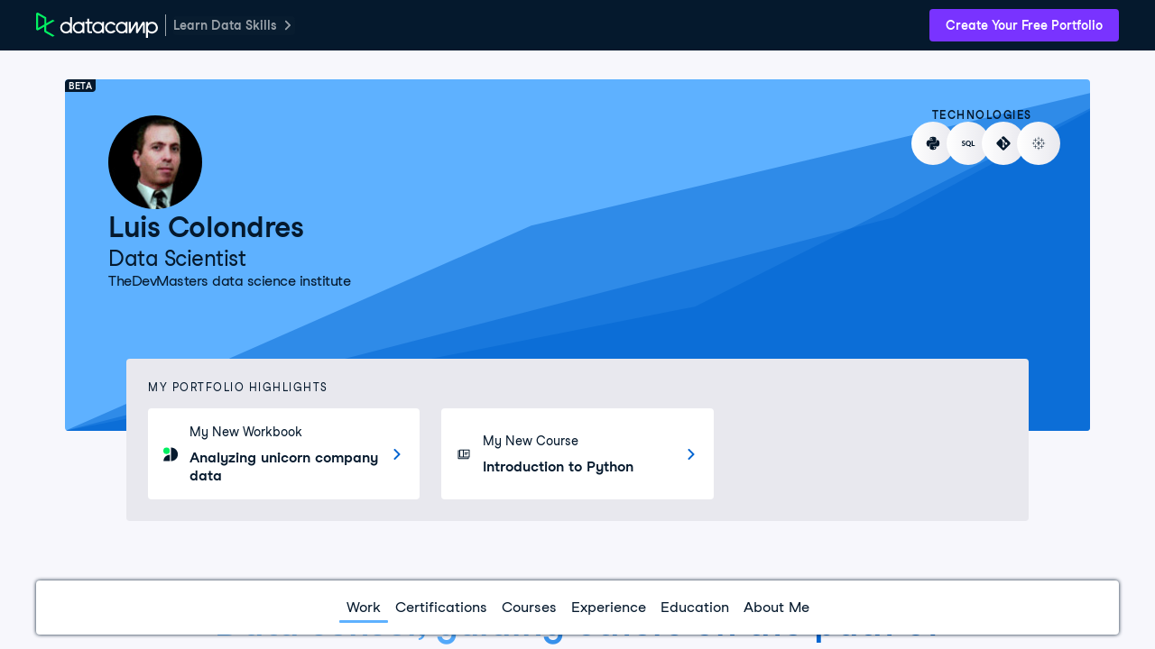

--- FILE ---
content_type: text/html; charset=UTF-8
request_url: https://www.datacamp.com/portfolio/lcolondres
body_size: 43626
content:
<!DOCTYPE html><html lang="en"><head><meta charset="UTF-8"><meta name="viewport" content="width=device-width,initial-scale=1"><meta http-equiv="X-UA-Compatible" content="IE=edge"><script nonce="45563adf24018b646a870411b811d9182922075c2e40bdae1e2451f1b0954336">if (window.performance && window.performance.mark) {
      window.performance.mark('DCMFE_START');
    }

    window.__DCMFE_PERFORMANCE__ = {
      navigation: {
        last: window.PerformanceTiming && window.performance.timing
          ? window.performance.timing.navigationStart
          : Date.now(),
      },
    };</script>
    <link rel="preconnect" href="https://www.datacamp.com" crossorigin="use-credentials">
    <link rel="dns-prefetch" href="https://www.datacamp.com">
    <link rel="preconnect" href="https://dcmfe.datacamp.com">
    <link rel="dns-prefetch" href="https://dcmfe.datacamp.com">
  
    <link rel="preload" nonce="45563adf24018b646a870411b811d9182922075c2e40bdae1e2451f1b0954336" as="font" crossorigin="anonymous" href="https://dcmfe.datacamp.com/assets/fonts/StudioFeixenSansRegular-english-v2.woff2" type="font/woff2" />
    <link rel="preload" nonce="45563adf24018b646a870411b811d9182922075c2e40bdae1e2451f1b0954336" as="font" crossorigin="anonymous" href="https://dcmfe.datacamp.com/assets/fonts/StudioFeixenSans-Semibold-english.woff2" type="font/woff2" />
  <link rel="preload" href="https://dcmfe.datacamp.com/mfe-composer-atlas/vendor/react/react.17.0.2.umd.min.js" as="script" nonce="45563adf24018b646a870411b811d9182922075c2e40bdae1e2451f1b0954336"><link rel="preload" href="https://dcmfe.datacamp.com/mfe-composer-atlas/vendor/react/react-dom.17.0.2.umd.min.js" as="script" nonce="45563adf24018b646a870411b811d9182922075c2e40bdae1e2451f1b0954336"><link rel="preload" href="https://dcmfe.datacamp.com/mfe-composer-atlas/vendor/single-spa.5.9.3.system.min.js" as="script" nonce="45563adf24018b646a870411b811d9182922075c2e40bdae1e2451f1b0954336"><link rel="preload" href="https://dcmfe.datacamp.com/mfe-composer-atlas/vendor/systemjs.6.11.0.bundle.min.js" as="script" nonce="45563adf24018b646a870411b811d9182922075c2e40bdae1e2451f1b0954336"><link rel="preload" href="https://app.datacamp.com/mfe-composer-atlas.9d0c7c65.js" as="script" nonce="45563adf24018b646a870411b811d9182922075c2e40bdae1e2451f1b0954336"><style nonce="45563adf24018b646a870411b811d9182922075c2e40bdae1e2451f1b0954336">[data-wf-theme=dark]{color-scheme:dark;--wf-text--main:#efeff5;--wf-text--secondary:#e1e1e8;--wf-text--subtle:#9ba3ab;--wf-text--inverse-subtle:#5d6a77;--wf-text--inverse:#05192d;--wf-text--link:#5eb1ff;--wf-bg--main:#05192d;--wf-bg--secondary:#13253a;--wf-bg--tertiary:#000820;--wf-bg--contrast:#213147;--wf-bg--contrast-inverse:#fff;--wf-bg--transparent:#fff3;--wf-bg--transparent-inverse:#3039691a;--wf-bg--active:#ffffff1a;--wf-bg--focus:#ffffff0f;--wf-bg--hover:#ffffff0f;--wf-bg--hover-strong:#fff3;--wf-border-color--main:#ffffff26;--wf-border-color--strong:#ffffff4d;--wf-border-color--interactive:#fff9;--wf-border-color--focus-outline:#257dfe;--wf-brand--text:#fff;--wf-brand--text-on-color:#05192d;--wf-brand--text-subtle:#fff9;--wf-brand--lighter:#65ff8f;--wf-brand--main:#03ef62;--wf-brand--darker:#00c74e;--wf-success--text:#03ef62;--wf-success--text-on-color:#05192d;--wf-success--lighter:#65ff8f;--wf-success--main:#03ef62;--wf-success--darker:#00c74e;--wf-success--transparent:#03ef6233;--wf-info--text:#5eb1ff;--wf-info--text-on-color:#05192d;--wf-info--lighter:#72e5fe;--wf-info--main:#5eb1ff;--wf-info--darker:#257dfe;--wf-info--transparent:#5eb1e133;--wf-warning--text:#ff931e;--wf-warning--text-on-color:#05192d;--wf-warning--lighter:#ffbc4b;--wf-warning--main:#ff931e;--wf-warning--darker:#d87300;--wf-warning--transparent:#ffbc4b33;--wf-error--text:#ff5400;--wf-error--text-on-color:#05192d;--wf-error--lighter:#ff782d;--wf-error--main:#ff5400;--wf-error--darker:#dd3400;--wf-error--transparent:#ff540033;--wf-upgrade--text:#a781ff;--wf-upgrade--text-on-color:#fff;--wf-upgrade--lighter:#a781ff;--wf-upgrade--main:#7933ff;--wf-upgrade--darker:#5646a5;--wf-upgrade--transparent:#7933ff33;--wf-green--text:#03ef62;--wf-green--text-on-color:#05192d;--wf-green--lighter:#65ff8f;--wf-green--main:#03ef62;--wf-green--darker:#00c74e;--wf-red--text:#ff5400;--wf-red--text-on-color:#05192d;--wf-red--lighter:#ff782d;--wf-red--main:#ff5400;--wf-red--darker:#dd3400;--wf-orange--text:#ff931e;--wf-orange--text-on-color:#05192d;--wf-orange--lighter:#ffbc4b;--wf-orange--main:#ff931e;--wf-orange--darker:#d87300;--wf-yellow--text:#fcce0d;--wf-yellow--text-on-color:#05192d;--wf-yellow--lighter:#ffec3c;--wf-yellow--main:#fcce0d;--wf-yellow--darker:#cfa600;--wf-blue--text:#5eb1ff;--wf-blue--text-on-color:#05192d;--wf-blue--lighter:#72e5fe;--wf-blue--main:#5eb1ff;--wf-blue--darker:#257dfe;--wf-purple--text:#a781ff;--wf-purple--text-on-color:#fff;--wf-purple--lighter:#a781ff;--wf-purple--main:#7933ff;--wf-purple--darker:#5646a5;--wf-pink--text:#ff6ea9;--wf-pink--text-on-color:#05192d;--wf-pink--lighter:#ff95cf;--wf-pink--main:#ff6ea9;--wf-pink--darker:#dc4d8b;--wf-navy--text:#213147;--wf-navy--text-on-color:#fff;--wf-navy--subtler:#213147;--wf-navy--lighter:#13253a;--wf-navy--main:#05192d;--wf-navy--darker:#000820;--wf-grey--text:#f7f7fc;--wf-grey--text-on-color:#05192d;--wf-grey--subtler:#f7f7fc;--wf-grey--lighter:#efeff5;--wf-grey--main:#e8e8ee;--wf-grey--darker:#e1e1e8;--wf-transparent-grey--text:#e1e1e8;--wf-transparent-grey--text-on-color:#fff;--wf-transparent-grey--subtler:#ffffff1a;--wf-transparent-grey--lighter:#ffffff26;--wf-transparent-grey--main:#fff3;--wf-transparent-grey--darker:#ffffff4d;--wf-white--text:#fff;--wf-white--text-on-color:#05192d;--wf-white--main:#fff}html,[data-wf-theme=light]{color-scheme:light;--wf-text--main:#05192d;--wf-text--secondary:#213147;--wf-text--subtle:#5d6a77;--wf-text--inverse-subtle:#9ba3ab;--wf-text--inverse:#fff;--wf-text--link:#0065d1;--wf-bg--main:#f7f7fc;--wf-bg--secondary:#efeff5;--wf-bg--tertiary:#e8e8ee;--wf-bg--contrast:#fff;--wf-bg--contrast-inverse:#05192d;--wf-bg--transparent:#3039691a;--wf-bg--transparent-inverse:#fff3;--wf-bg--active:#3039691a;--wf-bg--focus:#3039690f;--wf-bg--hover:#3039690f;--wf-bg--hover-strong:#3039691a;--wf-border-color--main:#30396926;--wf-border-color--strong:#3039694d;--wf-border-color--interactive:#30396999;--wf-border-color--focus-outline:#257dfe;--wf-brand--text:#05192d;--wf-brand--text-on-color:#05192d;--wf-brand--text-subtle:#30396999;--wf-brand--lighter:#65ff8f;--wf-brand--main:#03ef62;--wf-brand--darker:#00c74e;--wf-success--text:#008031;--wf-success--text-on-color:#05192d;--wf-success--lighter:#65ff8f;--wf-success--main:#03ef62;--wf-success--darker:#00c74e;--wf-success--transparent:#03ef621a;--wf-info--text:#0065d1;--wf-info--text-on-color:#05192d;--wf-info--lighter:#72e5fe;--wf-info--main:#5eb1ff;--wf-info--darker:#257dfe;--wf-info--transparent:#5eb1e133;--wf-warning--text:#b75900;--wf-warning--text-on-color:#05192d;--wf-warning--lighter:#ffbc4b;--wf-warning--main:#ff931e;--wf-warning--darker:#d87300;--wf-warning--transparent:#ffbc4b33;--wf-error--text:#c01100;--wf-error--text-on-color:#05192d;--wf-error--lighter:#ff782d;--wf-error--main:#ff5400;--wf-error--darker:#dd3400;--wf-error--transparent:#ff54001a;--wf-upgrade--text:#5646a5;--wf-upgrade--text-on-color:#fff;--wf-upgrade--lighter:#a781ff;--wf-upgrade--main:#7933ff;--wf-upgrade--darker:#5646a5;--wf-upgrade--transparent:#7933ff1a;--wf-green--text:#008031;--wf-green--text-on-color:#05192d;--wf-green--lighter:#65ff8f;--wf-green--main:#03ef62;--wf-green--darker:#00c74e;--wf-red--text:#c01100;--wf-red--text-on-color:#05192d;--wf-red--lighter:#ff782d;--wf-red--main:#ff5400;--wf-red--darker:#dd3400;--wf-orange--text:#b75900;--wf-orange--text-on-color:#05192d;--wf-orange--lighter:#ffbc4b;--wf-orange--main:#ff931e;--wf-orange--darker:#d87300;--wf-yellow--text:#907000;--wf-yellow--text-on-color:#05192d;--wf-yellow--lighter:#ffec3c;--wf-yellow--main:#fcce0d;--wf-yellow--darker:#cfa600;--wf-blue--text:#0065d1;--wf-blue--text-on-color:#05192d;--wf-blue--lighter:#72e5fe;--wf-blue--main:#5eb1ff;--wf-blue--darker:#257dfe;--wf-purple--text:#5646a5;--wf-purple--text-on-color:#fff;--wf-purple--lighter:#a781ff;--wf-purple--main:#7933ff;--wf-purple--darker:#5646a5;--wf-pink--text:#bf3072;--wf-pink--text-on-color:#05192d;--wf-pink--lighter:#ff95cf;--wf-pink--main:#ff6ea9;--wf-pink--darker:#dc4d8b;--wf-navy--text:#05192d;--wf-navy--text-on-color:#fff;--wf-navy--subtler:#213147;--wf-navy--lighter:#13253a;--wf-navy--main:#05192d;--wf-navy--darker:#000820;--wf-grey--text:#848492;--wf-grey--text-on-color:#05192d;--wf-grey--subtler:#f7f7fc;--wf-grey--lighter:#efeff5;--wf-grey--main:#e8e8ee;--wf-grey--darker:#e1e1e8;--wf-transparent-grey--text:#595d78;--wf-transparent-grey--text-on-color:#05192d;--wf-transparent-grey--subtler:#3039691a;--wf-transparent-grey--lighter:#30396926;--wf-transparent-grey--main:#30396933;--wf-transparent-grey--darker:#3039694d;--wf-white--text:#fff;--wf-white--text-on-color:#05192d;--wf-white--main:#fff}*,:after,:before{background-repeat:no-repeat;box-sizing:border-box}:after,:before{text-decoration:inherit;vertical-align:inherit}:where(:root){word-wrap:break-word;-webkit-tap-highlight-color:transparent;-webkit-text-size-adjust:100%;cursor:default;line-height:1.5;-moz-tab-size:4;-o-tab-size:4;tab-size:4}:where(body){margin:0}:where(h1){font-size:2em;margin:.67em 0}:where(dl,ol,ul) :where(dl,ol,ul){margin:0}:where(hr){color:inherit;height:0}:where(nav) :where(ol,ul){list-style-type:none;padding:0}:where(nav li):before{content:"\200B";float:left}:where(pre){font-family:monospace,monospace;font-size:1em;overflow:auto}:where(abbr[title]){text-decoration:underline;-webkit-text-decoration:underline dotted;text-decoration:underline dotted}:where(b,strong){font-weight:bolder}:where(code,kbd,samp){font-family:monospace,monospace;font-size:1em}:where(small){font-size:80%}:where(audio,canvas,iframe,img,svg,video){vertical-align:middle}:where(iframe){border-style:none}:where(svg:not([fill])){fill:currentColor}:where(table){border-collapse:collapse;border-color:inherit;text-indent:0}:where(button,input,select){margin:0}:where(button,[type=button i],[type=reset i],[type=submit i]){-webkit-appearance:button}:where(fieldset){border:1px solid #a0a0a0}:where(progress){vertical-align:baseline}:where(textarea){margin:0;resize:vertical}:where([type=search i]){-webkit-appearance:textfield;outline-offset:-2px}::-webkit-inner-spin-button,::-webkit-outer-spin-button{height:auto}::-webkit-input-placeholder{color:inherit;opacity:.54}::-webkit-search-decoration{-webkit-appearance:none}::-webkit-file-upload-button{-webkit-appearance:button;font:inherit}:where(dialog){background-color:#fff;border:solid;color:#000;height:-moz-fit-content;height:-webkit-fit-content;height:fit-content;left:0;margin:auto;padding:1em;position:absolute;right:0;width:-moz-fit-content;width:-webkit-fit-content;width:fit-content}:where(dialog:not([open])){display:none}:where(details>summary:first-of-type){display:list-item}:where([aria-busy=true i]){cursor:progress}:where([aria-controls]){cursor:pointer}:where([aria-disabled=true i],[disabled]){cursor:not-allowed}:where([aria-hidden=false i][hidden]){display:inline;display:initial}:where([aria-hidden=false i][hidden]:not(:focus)){clip:rect(0,0,0,0);position:absolute}@font-face{font-display:swap;font-family:Studio-Feixen-Sans;font-style:normal;font-weight:400;src:url(https://dcmfe.datacamp.com/assets/fonts/StudioFeixenSansRegular-latin-v2.woff2) format("woff2"),url(https://dcmfe.datacamp.com/assets/fonts/StudioFeixenSansRegular-latin-v2.woff) format("woff");unicode-range:U+00a1,U+00aa-00ab,U+00af,U+00b8,U+00bb,U+00bf-00d6,U+00d8-00f6,U+00f8-00ff,U+0131,U+0152-0153,U+02b0-02ff}@font-face{font-display:swap;font-family:Studio-Feixen-Sans;font-style:normal;font-weight:400;src:url(https://dcmfe.datacamp.com/assets/fonts/StudioFeixenSansRegular-latin-extended-v2.woff2) format("woff2"),url(https://dcmfe.datacamp.com/assets/fonts/StudioFeixenSansRegular-latin-extended-v2.woff) format("woff");unicode-range:U+0100-0130,U+0132-0151,U+0154-017f,U+0180-024f,U+1e??}@font-face{font-display:swap;font-family:Studio-Feixen-Sans;font-style:normal;font-weight:400;src:url(https://dcmfe.datacamp.com/assets/fonts/StudioFeixenSansRegular-rest-v2.woff2) format("woff2"),url(https://dcmfe.datacamp.com/assets/fonts/StudioFeixenSansRegular-rest-v2.woff) format("woff");unicode-range:U+0259,U+0300-03c0,U+2070-2073,U+2075-20ab,U+20ad-2121,U+2123-218f,U+21bc-2211,U+2213-2214,U+2216-f8fe,U+fb01-fb02}@font-face{font-display:swap;font-family:Studio-Feixen-Sans;font-style:normal;font-weight:400;src:url(https://dcmfe.datacamp.com/assets/fonts/StudioFeixenSansRegular-english-v2.woff2) format("woff2"),url(https://dcmfe.datacamp.com/assets/fonts/StudioFeixenSansRegular-english-v2.woff) format("woff");unicode-range:U+0000-00a0,U+00a2-00a9,U+00ac-00ae,U+00b0-00b7,U+00b9-00ba,U+00bc-00be,U+00d7,U+00f7,U+2000-206f,U+2074,U+20ac,U+2122,U+2190-21bb,U+2212,U+2215,U+f8ff,U+feff,U+fffd}@font-face{font-display:swap;font-family:Studio-Feixen-Sans;font-style:normal;font-weight:800;src:url(https://dcmfe.datacamp.com/assets/fonts/StudioFeixenSans-Semibold-latin.woff2) format("woff2"),url(https://dcmfe.datacamp.com/assets/fonts/StudioFeixenSans-Semibold-latin.woff) format("woff");unicode-range:U+00a1,U+00aa-00ab,U+00af,U+00b8,U+00bb,U+00bf-00d6,U+00d8-00f6,U+00f8-00ff,U+0131,U+0152-0153,U+02b0-02ff}@font-face{font-display:swap;font-family:Studio-Feixen-Sans;font-style:normal;font-weight:800;src:url(https://dcmfe.datacamp.com/assets/fonts/StudioFeixenSans-Semibold-latin-extended.woff2) format("woff2"),url(https://dcmfe.datacamp.com/assets/fonts/StudioFeixenSans-Semibold-latin-extended.woff) format("woff");unicode-range:U+0100-0130,U+0132-0151,U+0154-017f,U+0180-024f,U+1e??}@font-face{font-display:swap;font-family:Studio-Feixen-Sans;font-style:normal;font-weight:800;src:url(https://dcmfe.datacamp.com/assets/fonts/StudioFeixenSans-Semibold-rest.woff2) format("woff2"),url(https://dcmfe.datacamp.com/assets/fonts/StudioFeixenSans-Semibold-rest.woff) format("woff");unicode-range:U+0259,U+0300-03c0,U+2070-2073,U+2075-20ab,U+20ad-2121,U+2123-218f,U+21bc-2211,U+2213-2214,U+2216-f8fe,U+fb01-fb02}@font-face{font-display:swap;font-family:Studio-Feixen-Sans;font-style:normal;font-weight:800;src:url(https://dcmfe.datacamp.com/assets/fonts/StudioFeixenSans-Semibold-english.woff2) format("woff2"),url(https://dcmfe.datacamp.com/assets/fonts/StudioFeixenSans-Semibold-english.woff) format("woff");unicode-range:U+0000-00a0,U+00a2-00a9,U+00ac-00ae,U+00b0-00b7,U+00b9-00ba,U+00bc-00be,U+00d7,U+00f7,U+2000-206f,U+2074,U+20ac,U+2122,U+2190-21bb,U+2212,U+2215,U+f8ff,U+feff,U+fffd}@font-face{font-display:swap;font-family:JetBrainsMonoNL;font-style:normal;font-weight:400;src:url(https://dcmfe.datacamp.com/assets/fonts/JetBrainsMono-latin.woff2) format("woff2"),url(https://dcmfe.datacamp.com/assets/fonts/JetBrainsMono-latin.woff) format("woff");unicode-range:U+00a1,U+00aa-00ab,U+00af,U+00b8,U+00bb,U+00bf-00d6,U+00d8-00f6,U+00f8-00ff,U+0131,U+0152-0153,U+02b0-02ff}@font-face{font-display:swap;font-family:JetBrainsMonoNL;font-style:normal;font-weight:400;src:url(https://dcmfe.datacamp.com/assets/fonts/JetBrainsMono-latin-extended.woff2) format("woff2"),url(https://dcmfe.datacamp.com/assets/fonts/JetBrainsMono-latin-extended.woff) format("woff");unicode-range:U+0100-0130,U+0132-0151,U+0154-017f,U+0180-024f,U+1e??}@font-face{font-display:swap;font-family:JetBrainsMonoNL;font-style:normal;font-weight:400;src:url(https://dcmfe.datacamp.com/assets/fonts/JetBrainsMono-rest.woff2) format("woff2"),url(https://dcmfe.datacamp.com/assets/fonts/JetBrainsMono-rest.woff) format("woff");unicode-range:U+0259,U+0300-03c0,U+2070-2073,U+2075-20ab,U+20ad-2121,U+2123-218f,U+21bc-2211,U+2213-2214,U+2216-f8fe,U+fb01-fb02}@font-face{font-display:swap;font-family:JetBrainsMonoNL;font-style:normal;font-weight:400;src:url(https://dcmfe.datacamp.com/assets/fonts/JetBrainsMono-english.woff2) format("woff2"),url(https://dcmfe.datacamp.com/assets/fonts/JetBrainsMono-english.woff) format("woff");unicode-range:U+0000-00a0,U+00a2-00a9,U+00ac-00ae,U+00b0-00b7,U+00b9-00ba,U+00bc-00be,U+00d7,U+00f7,U+2000-206f,U+2074,U+20ac,U+2122,U+2190-21bb,U+2212,U+2215,U+f8ff,U+feff,U+fffd}:where(b,strong){font-weight:800}:where(.focus-visible,:focus){outline-color:#009bd8;outline-offset:0;outline-style:solid;outline-width:2px}:where(:focus-visible,:focus){outline-color:#009bd8;outline-offset:0;outline-style:solid;outline-width:2px}hr{background-color:rgba(5,25,45,.15);border:0;height:1px;margin:32px 0}html{background-color:var(--wf-bg--main);font-size:16px}html,body{height:100%}.mfe-composer-body{color:var(--wf-text--main);flex-direction:column;margin:0;padding:0;font-family:Studio-Feixen-Sans,Arial,sans-serif;font-size:100%;font-weight:400;line-height:1.5;display:flex;overflow:hidden}#mfe-composer-layout{flex:1;overflow:hidden}.mfe-composer-layout-vertical{height:100%;flex-direction:column;display:flex}.mfe-composer-layout-vertical__child--expand{flex:1;overflow-y:auto;-webkit-overflow-scrolling:auto!important}.mfe-composer-layout-vertical__child--expand>div{height:100%}.mfe-composer-layout-horizontal{height:100%;display:flex}.mfe-composer-layout-horizontal__child--expand{flex:1;overflow:auto}.mfe-app-error{background-color:var(--wf-error--main);color:var(--wf-error--text-on-color);padding:16px}.mfe-app-error p{margin:0}.mfe-app-error a{color:var(--wf-error--text-on-color)}.imo-popup{background-color:var(--wf-navy--main)!important}.imo-list-container button,.imo-modal-container button{color:var(--wf-text--main);height:auto!important;line-height:24px!important}.imo-list-search{color:var(--wf-text--main)}.imo-overrides-table td,.imo-overrides-table th{text-align:left}</style><script nonce="45563adf24018b646a870411b811d9182922075c2e40bdae1e2451f1b0954336">(()=>{var e={452:e=>{var t=function(e){"use strict";var t,n=Object.prototype,o=n.hasOwnProperty,r="function"==typeof Symbol?Symbol:{},i=r.iterator||"@@iterator",a=r.asyncIterator||"@@asyncIterator",c=r.toStringTag||"@@toStringTag";function u(e,t,n){return Object.defineProperty(e,t,{value:n,enumerable:!0,configurable:!0,writable:!0}),e[t]}try{u({},"")}catch(e){u=function(e,t,n){return e[t]=n}}function s(e,t,n,o){var r=t&&t.prototype instanceof h?t:h,i=Object.create(r.prototype),a=new I(o||[]);return i._invoke=function(e,t,n){var o=d;return function(r,i){if(o===p)throw new Error("Generator is already running");if(o===m){if("throw"===r)throw i;return x()}for(n.method=r,n.arg=i;;){var a=n.delegate;if(a){var c=j(a,n);if(c){if(c===w)continue;return c}}if("next"===n.method)n.sent=n._sent=n.arg;else if("throw"===n.method){if(o===d)throw o=m,n.arg;n.dispatchException(n.arg)}else"return"===n.method&&n.abrupt("return",n.arg);o=p;var u=l(e,t,n);if("normal"===u.type){if(o=n.done?m:f,u.arg===w)continue;return{value:u.arg,done:n.done}}"throw"===u.type&&(o=m,n.method="throw",n.arg=u.arg)}}}(e,n,a),i}function l(e,t,n){try{return{type:"normal",arg:e.call(t,n)}}catch(e){return{type:"throw",arg:e}}}e.wrap=s;var d="suspendedStart",f="suspendedYield",p="executing",m="completed",w={};function h(){}function y(){}function g(){}var b={};u(b,i,(function(){return this}));var v=Object.getPrototypeOf,_=v&&v(v(T([])));_&&_!==n&&o.call(_,i)&&(b=_);var O=g.prototype=h.prototype=Object.create(b);function E(e){["next","throw","return"].forEach((function(t){u(e,t,(function(e){return this._invoke(t,e)}))}))}function S(e,t){function n(r,i,a,c){var u=l(e[r],e,i);if("throw"!==u.type){var s=u.arg,d=s.value;return d&&"object"==typeof d&&o.call(d,"__await")?t.resolve(d.__await).then((function(e){n("next",e,a,c)}),(function(e){n("throw",e,a,c)})):t.resolve(d).then((function(e){s.value=e,a(s)}),(function(e){return n("throw",e,a,c)}))}c(u.arg)}var r;this._invoke=function(e,o){function i(){return new t((function(t,r){n(e,o,t,r)}))}return r=r?r.then(i,i):i()}}function j(e,n){var o=e.iterator[n.method];if(o===t){if(n.delegate=null,"throw"===n.method){if(e.iterator.return&&(n.method="return",n.arg=t,j(e,n),"throw"===n.method))return w;n.method="throw",n.arg=new TypeError("The iterator does not provide a 'throw' method")}return w}var r=l(o,e.iterator,n.arg);if("throw"===r.type)return n.method="throw",n.arg=r.arg,n.delegate=null,w;var i=r.arg;return i?i.done?(n[e.resultName]=i.value,n.next=e.nextLoc,"return"!==n.method&&(n.method="next",n.arg=t),n.delegate=null,w):i:(n.method="throw",n.arg=new TypeError("iterator result is not an object"),n.delegate=null,w)}function P(e){var t={tryLoc:e[0]};1 in e&&(t.catchLoc=e[1]),2 in e&&(t.finallyLoc=e[2],t.afterLoc=e[3]),this.tryEntries.push(t)}function A(e){var t=e.completion||{};t.type="normal",delete t.arg,e.completion=t}function I(e){this.tryEntries=[{tryLoc:"root"}],e.forEach(P,this),this.reset(!0)}function T(e){if(e){var n=e[i];if(n)return n.call(e);if("function"==typeof e.next)return e;if(!isNaN(e.length)){var r=-1,a=function n(){for(;++r<e.length;)if(o.call(e,r))return n.value=e[r],n.done=!1,n;return n.value=t,n.done=!0,n};return a.next=a}}return{next:x}}function x(){return{value:t,done:!0}}return y.prototype=g,u(O,"constructor",g),u(g,"constructor",y),y.displayName=u(g,c,"GeneratorFunction"),e.isGeneratorFunction=function(e){var t="function"==typeof e&&e.constructor;return!!t&&(t===y||"GeneratorFunction"===(t.displayName||t.name))},e.mark=function(e){return Object.setPrototypeOf?Object.setPrototypeOf(e,g):(e.__proto__=g,u(e,c,"GeneratorFunction")),e.prototype=Object.create(O),e},e.awrap=function(e){return{__await:e}},E(S.prototype),u(S.prototype,a,(function(){return this})),e.AsyncIterator=S,e.async=function(t,n,o,r,i){void 0===i&&(i=Promise);var a=new S(s(t,n,o,r),i);return e.isGeneratorFunction(n)?a:a.next().then((function(e){return e.done?e.value:a.next()}))},E(O),u(O,c,"Generator"),u(O,i,(function(){return this})),u(O,"toString",(function(){return"[object Generator]"})),e.keys=function(e){var t=[];for(var n in e)t.push(n);return t.reverse(),function n(){for(;t.length;){var o=t.pop();if(o in e)return n.value=o,n.done=!1,n}return n.done=!0,n}},e.values=T,I.prototype={constructor:I,reset:function(e){if(this.prev=0,this.next=0,this.sent=this._sent=t,this.done=!1,this.delegate=null,this.method="next",this.arg=t,this.tryEntries.forEach(A),!e)for(var n in this)"t"===n.charAt(0)&&o.call(this,n)&&!isNaN(+n.slice(1))&&(this[n]=t)},stop:function(){this.done=!0;var e=this.tryEntries[0].completion;if("throw"===e.type)throw e.arg;return this.rval},dispatchException:function(e){if(this.done)throw e;var n=this;function r(o,r){return c.type="throw",c.arg=e,n.next=o,r&&(n.method="next",n.arg=t),!!r}for(var i=this.tryEntries.length-1;i>=0;--i){var a=this.tryEntries[i],c=a.completion;if("root"===a.tryLoc)return r("end");if(a.tryLoc<=this.prev){var u=o.call(a,"catchLoc"),s=o.call(a,"finallyLoc");if(u&&s){if(this.prev<a.catchLoc)return r(a.catchLoc,!0);if(this.prev<a.finallyLoc)return r(a.finallyLoc)}else if(u){if(this.prev<a.catchLoc)return r(a.catchLoc,!0)}else{if(!s)throw new Error("try statement without catch or finally");if(this.prev<a.finallyLoc)return r(a.finallyLoc)}}}},abrupt:function(e,t){for(var n=this.tryEntries.length-1;n>=0;--n){var r=this.tryEntries[n];if(r.tryLoc<=this.prev&&o.call(r,"finallyLoc")&&this.prev<r.finallyLoc){var i=r;break}}i&&("break"===e||"continue"===e)&&i.tryLoc<=t&&t<=i.finallyLoc&&(i=null);var a=i?i.completion:{};return a.type=e,a.arg=t,i?(this.method="next",this.next=i.finallyLoc,w):this.complete(a)},complete:function(e,t){if("throw"===e.type)throw e.arg;return"break"===e.type||"continue"===e.type?this.next=e.arg:"return"===e.type?(this.rval=this.arg=e.arg,this.method="return",this.next="end"):"normal"===e.type&&t&&(this.next=t),w},finish:function(e){for(var t=this.tryEntries.length-1;t>=0;--t){var n=this.tryEntries[t];if(n.finallyLoc===e)return this.complete(n.completion,n.afterLoc),A(n),w}},catch:function(e){for(var t=this.tryEntries.length-1;t>=0;--t){var n=this.tryEntries[t];if(n.tryLoc===e){var o=n.completion;if("throw"===o.type){var r=o.arg;A(n)}return r}}throw new Error("illegal catch attempt")},delegateYield:function(e,n,o){return this.delegate={iterator:T(e),resultName:n,nextLoc:o},"next"===this.method&&(this.arg=t),w}},e}(e.exports);try{regeneratorRuntime=t}catch(e){"object"==typeof globalThis?globalThis.regeneratorRuntime=t:Function("r","regeneratorRuntime = r")(t)}}},t={};function n(o){var r=t[o];if(void 0!==r)return r.exports;var i=t[o]={exports:{}};return e[o](i,i.exports,n),i.exports}(()=>{"use strict";function e(e){window.performance&&window.performance.mark&&window.performance.mark(e)}function t(e,t,n){window.performance&&window.performance.measure&&window.performance.measure(e,t,n)}function o(e,t,n){return t in e?Object.defineProperty(e,t,{value:n,enumerable:!0,configurable:!0,writable:!0}):e[t]=n,e}function r(e){for(var t=1;t<arguments.length;t++){var n=null!=arguments[t]?arguments[t]:{},r=Object.keys(n);"function"==typeof Object.getOwnPropertySymbols&&(r=r.concat(Object.getOwnPropertySymbols(n).filter((function(e){return Object.getOwnPropertyDescriptor(n,e).enumerable})))),r.forEach((function(t){o(e,t,n[t])}))}return e}function i(e,t){return t=null!=t?t:{},Object.getOwnPropertyDescriptors?Object.defineProperties(e,Object.getOwnPropertyDescriptors(t)):function(e){var t=Object.keys(e);if(Object.getOwnPropertySymbols){var n=Object.getOwnPropertySymbols(e);t.push.apply(t,n)}return t}(Object(t)).forEach((function(n){Object.defineProperty(e,n,Object.getOwnPropertyDescriptor(t,n))})),e}function a(e){var t=document.createElement("script");t.src=e.src,e.nonce&&(t.nonce=e.nonce),e.id&&(t.id=e.id),e.crossorigin&&(t.crossOrigin=e.crossorigin),e.async&&(t.async=e.async),t.onload=function(){e.done&&e.done()},t.onerror=function(){console.error(new Error("Failed to load script ".concat(t.src)))},document.head.appendChild(t)}function c(){var n=System.constructor.prototype.createScript;System.constructor.prototype.createScript=function(e){return Promise.resolve(n.call(this,e)).then((function(t){return(/^https?:\/\/(app|www|dcmfe|dcmfe-backstage)\.(datacamp|datacamp-staging)\.(com|test)/gi.test(e)||/^https?:\/\/localhost:[0-9]+/gi.test(window.dcmfe.env.atlasUrl))&&t.removeAttribute("crossorigin"),t}))},System.constructor.prototype.onload=function(e,t,n,o){e&&console.error(e,t,n,o)},System.import(window.dcmfe.composer.name),window.dcmfe.composer.started=!0,e("dcmfe:start:end"),t("dcmfe:start","dcmfe:start:start","dcmfe:start:end"),e("dcmfe:onstart:start"),window.dcmfe.onStart(),e("dcmfe:onstart:end"),t("dcmfe:onstart","dcmfe:onstart:start","dcmfe:onstart:end")}function u(e){if(!e.message)return"";var t="[DCMFE]";return e.scope&&(t="[DCMFE ".concat(e.scope.toUpperCase(),"]")),e.action&&(t="".concat(t," ").concat(e.action.toUpperCase())),e.name&&(t="".concat(t," ").concat(e.name)),t="".concat(t,": ").concat(e.message),e.stubbed&&(t+=" (STUBBED)"),t}n(452);var s={};function l(e,t){if(console.log&&e&&!1!==e.enable){var n=u(e);t&&t.length>0?console.log(n,t):console.log(n)}}function d(e){return function(t){for(var n=arguments.length,o=new Array(n>1?n-1:0),r=1;r<n;r++)o[r-1]=arguments[r];"string"==typeof t&&l({enable:e._debug,message:t,name:e._name,scope:"plugin",stubbed:e._stubbed},o.slice(1))}}function f(e){return{log:d(e)}}function p(n){if(!n._booted){e("dcmfe:plugin:boot:".concat(n._name,":start"));var o=f(n);try{!n._stubbed&&n._source.boot&&n._source.boot(n,o)}catch(e){throw new Error(u({action:"boot",message:"could not boot ".concat(n._name," plugin (").concat(e.message,")"),scope:"plugin"}))}l({action:"boot",enable:n._debug,message:n._name,scope:"plugin"}),function(e,t){if(!e._stubbed){if(l({action:"boot",enable:e._debug,message:"init ".concat(e._name," private and public methods"),scope:"plugin"}),e._source.privateMethods)try{var n=e._source.privateMethods(e,t);e._privateMethods=n}catch(t){throw new Error(u({action:"boot",message:"could not init ".concat(e._name," plugin private methods (").concat(t.message,")"),scope:"plugin"}))}if(e._source.publicMethods)try{var o=e._source.publicMethods(e,t);Object.keys(o).forEach((function(t){if(t in e)throw new Error("key ".concat(t," already exists in plugin"));e[t]=o[t]}))}catch(t){throw new Error(u({action:"boot",message:"could not init ".concat(e._name," plugin public methods (").concat(t.message,")"),scope:"plugin"}))}}}(n,o),n._booted=!0,e("dcmfe:plugin:boot:".concat(n._name,":end")),t("dcmfe:plugin:boot:".concat(n._name),"dcmfe:plugin:boot:".concat(n._name,":start"),"dcmfe:plugin:boot:".concat(n._name,":end"))}}function m(n){var o=arguments.length>1&&void 0!==arguments[1]?arguments[1]:{};if(function(e){if(!e.name)throw new Error(u({action:"install",message:"plugin does not have a name",scope:"plugin"}));if(s[e.name])throw new Error(u({action:"install",message:"".concat(e.name," plugin already installed"),scope:"plugin"}));return!0}(n)){e("dcmfe:plugin:install:".concat(n.name,":start"));var r=o.enable,i=o.stub,a=void 0===r||r,c=function(){return!a||"development"===window.dcmfe.env.appEnv&&(void 0===i||i)};s[n.name]={_booted:!1,_debug:!!n.debug,_enabled:a,_lazy:!!n.lazy,_name:n.name,_source:n,_stubbed:c(),_toggleDebug:function(){s[n.name]._debug=!s[n.name]._debug,l({action:"debug",message:s[n.name]._debug?"ON":"OFF",name:n.name,scope:"plugin"})}},l({action:"install",enable:s[n.name]._debug,message:"".concat(n.name).concat(a?"":" (Disabled)"),scope:"plugin"}),c()&&function(e){l({action:"install",enable:e._debug,message:"stub ".concat(e._name," private and public methods"),scope:"plugin"});var t=f(e);!function(e,t){if(e._source.privateMethods)try{var n=e._source.privateMethods(e,t);Object.keys(n).forEach((function(t){n[t]=function(){l({enable:e._debug,message:t,name:e._name,scope:"plugin",stubbed:!0}),e._source.stubs&&e._source.stubs.privateMethods&&e._source.stubs.privateMethods()[t]&&e._source.stubs.privateMethods()[t]()}})),e._privateMethods=n}catch(t){throw new Error(u({action:"boot",message:"could not stub ".concat(e._name," plugin private methods (").concat(t.message,")"),scope:"plugin"}))}}(e,t),function(e,t){if(e._source.publicMethods)try{var n=e._source.publicMethods(e,t);Object.keys(n).forEach((function(t){if(t in e)throw new Error("key ".concat(t," already exists in plugin"));e[t]=function(){l({enable:e._debug,message:t,name:e._name,scope:"plugin",stubbed:!0}),e._source.stubs&&e._source.stubs.publicMethods&&e._source.stubs.publicMethods()[t]&&e._source.stubs.publicMethods()[t]()}}))}catch(t){throw new Error(u({action:"boot",message:"could not stub ".concat(e._name," plugin public methods (").concat(t.message,")"),scope:"plugin"}))}}(e,t)}(s[n.name]),a&&!n.lazy&&p(s[n.name]),e("dcmfe:plugin:install:".concat(n.name,":end")),t("dcmfe:plugin:install:".concat(n.name),"dcmfe:plugin:install:".concat(n.name,":start"),"dcmfe:plugin:install:".concat(n.name,":end"))}}function w(e){if(!s[e])throw new Error(u({action:"get",message:"".concat(e," plugin is not installed"),scope:"plugin"}));if(s[e]._enabled){if(p(s[e]),!s[e]._booted)throw new Error(u({action:"get",message:"".concat(e," plugin is not booted"),scope:"plugin"}))}else l({action:"get",enable:!0,message:"".concat(e," plugin is not enabled"),scope:"plugin"});l({action:"get",enable:s[e]._debug,message:"".concat(e).concat(s[e]._enabled?"":" (Disabled)"),scope:"plugin"});var t={};return Object.keys(s[e]).forEach((function(n){"_"===n.charAt(0)&&"_enqueue"!==n&&"_toggleDebug"!==n||(t[n]=s[e][n])})),t}function h(e,t){(null==t||t>e.length)&&(t=e.length);for(var n=0,o=new Array(t);n<t;n++)o[n]=e[n];return o}function y(e,t,n){return t in e?Object.defineProperty(e,t,{value:n,enumerable:!0,configurable:!0,writable:!0}):e[t]=n,e}var g=function(){function e(t){!function(e,t){if(!(e instanceof t))throw new TypeError("Cannot call a class as a function")}(this,e),this.scriptLoaded=!1,this.queue=[],this.debug=!1,this.name=t.name,this.processPayload=t.processPayload,this.script=t.script,this.isReady=t.isReady||function(){return!0},this.isReadyRetryMs=t.isReadyRetryMs||50,this.debug="boolean"==typeof t.debug&&t.debug}var t=e.prototype;return t.enqueue=function(e){this.scriptLoaded&&0===this.queue.length?this._processPayload(e):(this.log("add to queue",e),this.queue.push(e))},t.load=function(){if(this.script)return this.log("loading script",this.script),void a(function(e){for(var t=1;t<arguments.length;t++){var n=null!=arguments[t]?arguments[t]:{},o=Object.keys(n);"function"==typeof Object.getOwnPropertySymbols&&(o=o.concat(Object.getOwnPropertySymbols(n).filter((function(e){return Object.getOwnPropertyDescriptor(n,e).enumerable})))),o.forEach((function(t){y(e,t,n[t])}))}return e}({done:this.afterLoad.bind(this)},this.script));this.afterLoad()},t.afterLoad=function(){if(this.isReady())return this.log("ready, processing queue"),this.scriptLoaded=!0,void this.processQueue();this.log("not ready yet"),setTimeout(this.afterLoad.bind(this),this.isReadyRetryMs)},t.processQueue=function(){if(this.queue.length>0){var e=this.queue.shift();if(!e)throw new Error("Integration [".concat(this.name,"]: undefined payload"));this._processPayload(e),setTimeout(this.processQueue.bind(this),0)}},t._processPayload=function(e){this.log("process payload",e),this.processPayload(e)},t.log=function(e){for(var t=arguments.length,n=new Array(t>1?t-1:0),o=1;o<t;o++)n[o-1]=arguments[o];var r,i;this.debug&&(r=console).log.apply(r,["[Integration ".concat(this.name,"]"),e].concat(function(e){if(Array.isArray(e))return h(e)}(i=n)||function(e){if("undefined"!=typeof Symbol&&null!=e[Symbol.iterator]||null!=e["@@iterator"])return Array.from(e)}(i)||function(e,t){if(e){if("string"==typeof e)return h(e,t);var n=Object.prototype.toString.call(e).slice(8,-1);return"Object"===n&&e.constructor&&(n=e.constructor.name),"Map"===n||"Set"===n?Array.from(n):"Arguments"===n||/^(?:Ui|I)nt(?:8|16|32)(?:Clamped)?Array$/.test(n)?h(e,t):void 0}}(i)||function(){throw new TypeError("Invalid attempt to spread non-iterable instance.\\nIn order to be iterable, non-array objects must have a [Symbol.iterator]() method.")}()))},e}(),b="chilipiper",v=null;function _(){return!!window.ChiliPiper}function O(e){window.ChiliPiper&&function(e){var t;null===(t=window.ChiliPiper)||void 0===t||t.submit(e.subdomain,e.router,e.options)}(e)}function E(e){if(!v)throw new Error("chilipiper: integration unreachable");v.enqueue(e)}var S={boot:function(){var e=window.dcmfe.env.nonce;(v=new g({isReady:_,name:b,processPayload:O,script:{async:!0,nonce:e,src:"https://datacamp.chilipiper.com/concierge-js/cjs/concierge.js"}})).load()},lazy:!0,name:b,publicMethods:function(){return{_enqueue:E,submit:function(e){E(e)}}}};function j(e,t){(null==t||t>e.length)&&(t=e.length);for(var n=0,o=new Array(t);n<t;n++)o[n]=e[n];return o}var P="customerio",A=null;function I(){window._cio.page(window.document.location.href)}function T(e){e.id&&Number(e.id)>0&&window._cio.identify(e)}function x(e){var t,n,o=(n=3,function(e){if(Array.isArray(e))return e}(t=e)||function(e,t){var n=null==e?null:"undefined"!=typeof Symbol&&e[Symbol.iterator]||e["@@iterator"];if(null!=n){var o,r,i=[],a=!0,c=!1;try{for(n=n.call(e);!(a=(o=n.next()).done)&&(i.push(o.value),!t||i.length!==t);a=!0);}catch(e){c=!0,r=e}finally{try{a||null==n.return||n.return()}finally{if(c)throw r}}return i}}(t,n)||function(e,t){if(e){if("string"==typeof e)return j(e,t);var n=Object.prototype.toString.call(e).slice(8,-1);return"Object"===n&&e.constructor&&(n=e.constructor.name),"Map"===n||"Set"===n?Array.from(n):"Arguments"===n||/^(?:Ui|I)nt(?:8|16|32)(?:Clamped)?Array$/.test(n)?j(e,t):void 0}}(t,n)||function(){throw new TypeError("Invalid attempt to destructure non-iterable instance.\\nIn order to be iterable, non-array objects must have a [Symbol.iterator]() method.")}()),r=o[0],i=o[1],a=o[2];window._cio&&["identify","page","track"].indexOf(r)>-1&&("page"===r||"track"===r?i&&(a?window._cio[r](i,a):window._cio[r](i)):"identify"===r&&a&&T(a))}function k(e){if(!A)throw new Error("customerio: integration unreachable");A.enqueue(e)}window._cio=window._cio||[];var L={boot:function(){!function(){var e,t="production"===window.dcmfe.env.appEnv?"ada65a8479923697cb6c":"1249e504f26006af778f",n=function(e){return function(){window._cio.push([e].concat(Array.prototype.slice.call(arguments,0)))}},o=["load","identify","sidentify","track","page"];for(e=0;e<o.length;e+=1)window._cio[o[e]]=n(o[e]);var r,i=document.createElement("script"),a=document.getElementsByTagName("script")[0];i.async=!0,i.id="cio-tracker",i.setAttribute("data-site-id",t),i.setAttribute("data-use-array-params","true"),i.src="https://assets.customer.io/assets/track.js",a?null===(r=a.parentNode)||void 0===r||r.insertBefore(i,a):document.getElementsByTagName("body")[0].appendChild(i)}(),T({id:window.dcmfe.env.userId}),I(),window.addEventListener("popstate",I),(A=new g({name:P,processPayload:x})).load()},lazy:!0,name:P,publicMethods:function(){return{_enqueue:k,identify:function(e){k(["identify",e])},page:function(e,t){k(["page",e,t])},track:function(e,t){k(["track",e,t])}}}};function M(e,t){(null==t||t>e.length)&&(t=e.length);for(var n=0,o=new Array(t);n<t;n++)o[n]=e[n];return o}function C(e,t,n){return t in e?Object.defineProperty(e,t,{value:n,enumerable:!0,configurable:!0,writable:!0}):e[t]=n,e}window.dcmfeCusio=function(){for(var e=arguments.length,t=new Array(e),n=0;n<e;n++)t[n]=arguments[n];window.dcmfe.getPlugin(P)._enqueue(t)};var q="intercom",R=null;function U(){return!!window.Intercom}function D(e){if(!R)throw new Error("intercom: integration unreachable");R.enqueue(e)}function N(){return{api_base:"https://api-iam.intercom.io",app_id:"production"===window.dcmfe.env.appEnv?"w7tc5aa0":"az4np69k"}}function W(e){return!(!(null==e?void 0:e.user_id)||!(null==e?void 0:e.intercom_user_jwt))}function F(e){var t,n,o,r,i=(r=2,function(e){if(Array.isArray(e))return e}(o=e)||function(e,t){var n=null==e?null:"undefined"!=typeof Symbol&&e[Symbol.iterator]||e["@@iterator"];if(null!=n){var o,r,i=[],a=!0,c=!1;try{for(n=n.call(e);!(a=(o=n.next()).done)&&(i.push(o.value),!t||i.length!==t);a=!0);}catch(e){c=!0,r=e}finally{try{a||null==n.return||n.return()}finally{if(c)throw r}}return i}}(o,r)||function(e,t){if(e){if("string"==typeof e)return M(e,t);var n=Object.prototype.toString.call(e).slice(8,-1);return"Object"===n&&e.constructor&&(n=e.constructor.name),"Map"===n||"Set"===n?Array.from(n):"Arguments"===n||/^(?:Ui|I)nt(?:8|16|32)(?:Clamped)?Array$/.test(n)?M(e,t):void 0}}(o,r)||function(){throw new TypeError("Invalid attempt to destructure non-iterable instance.\\nIn order to be iterable, non-array objects must have a [Symbol.iterator]() method.")}()),a=i[0],c=i[1],u=window.Intercom;if(u&&["boot","hide","show","shutdown","update"].indexOf(a)>-1)if("boot"===a){if(window.Intercom("shutdown"),!W(c))throw new Error("intercom: boot must be called with user_id and intercom_user_jwt");n=function(e){for(var t=1;t<arguments.length;t++){var n=null!=arguments[t]?arguments[t]:{},o=Object.keys(n);"function"==typeof Object.getOwnPropertySymbols&&(o=o.concat(Object.getOwnPropertySymbols(n).filter((function(e){return Object.getOwnPropertyDescriptor(n,e).enumerable})))),o.forEach((function(t){C(e,t,n[t])}))}return e}({},c,N()),window.Intercom("boot",n)}else if("update"===a){if(!W(c))throw new Error("intercom: update must be called with user_id and intercom_user_jwt");(t=c)?window.Intercom("update",t):window.Intercom("update")}else u(a)}var G={boot:function(){var e=window.dcmfe.env,t=e.nonce,n=e.s3Url,o=N();(R=new g({isReady:U,name:q,processPayload:F,script:{async:!0,nonce:t,src:"".concat(n,"/mfe-composer-atlas/vendor/intercom.").concat(o.app_id,".js")}})).load()},lazy:!0,name:q,publicMethods:function(){return{_enqueue:D,boot:function(e){D(["boot",e])},hide:function(){D(["hide"])},show:function(){D(["show"])},shutdown:function(){D(["shutdown"])},update:function(e){D(["update",e])}}}};function z(e,t){(null==t||t>e.length)&&(t=e.length);for(var n=0,o=new Array(t);n<t;n++)o[n]=e[n];return o}window.dcmfeIntercom=function(){for(var e=arguments.length,t=new Array(e),n=0;n<e;n++)t[n]=arguments[n];window.dcmfe.getPlugin(q)._enqueue(t)};var B="onesignal",$=null;function H(e){Number(e)>0&&window.OneSignal.push((function(){window.OneSignal.setExternalUserId(e)}))}function Q(e){if(!$)throw new Error("onesignal: integration unreachable");$.enqueue(e)}function Y(e){var t,n,o=(n=2,function(e){if(Array.isArray(e))return e}(t=e)||function(e,t){var n=null==e?null:"undefined"!=typeof Symbol&&e[Symbol.iterator]||e["@@iterator"];if(null!=n){var o,r,i=[],a=!0,c=!1;try{for(n=n.call(e);!(a=(o=n.next()).done)&&(i.push(o.value),!t||i.length!==t);a=!0);}catch(e){c=!0,r=e}finally{try{a||null==n.return||n.return()}finally{if(c)throw r}}return i}}(t,n)||function(e,t){if(e){if("string"==typeof e)return z(e,t);var n=Object.prototype.toString.call(e).slice(8,-1);return"Object"===n&&e.constructor&&(n=e.constructor.name),"Map"===n||"Set"===n?Array.from(n):"Arguments"===n||/^(?:Ui|I)nt(?:8|16|32)(?:Clamped)?Array$/.test(n)?z(e,t):void 0}}(t,n)||function(){throw new TypeError("Invalid attempt to destructure non-iterable instance.\\nIn order to be iterable, non-array objects must have a [Symbol.iterator]() method.")}()),r=o[0],i=o[1];["identify","prompt","promptPhone"].includes(r)&&("identify"===r&&i?H(i):"prompt"===r?window.OneSignal.push((function(){window.OneSignal.isPushNotificationsEnabled((function(e){e||window.OneSignal.showCategorySlidedown()}))})):"promptPhone"===r&&window.OneSignal.push((function(){window.OneSignal.showSmsSlidedown()})))}window.OneSignal=window.OneSignal||[];var J={boot:function(){var e=window.dcmfe.env,t=e.nonce,n=e.s3Url,o=e.userId,r="production"===window.dcmfe.env.appEnv?"831d6694-14cf-42bc-adba-8f8d9d58bb9a":"000e33b1-b3c8-4d79-8ed3-5372dbf9f3cc";$=new g({name:"onesignal",processPayload:Y,script:{async:!0,nonce:t,src:"".concat(n,"/mfe-composer-atlas/vendor/onesignal.151513.js")}}),window.OneSignal.push((function(){window.OneSignal.init({appId:r})})),window.OneSignal.push((function(){window.OneSignal.on("subscriptionChange",(function(e){var t;e&&((t=document.createElement("iframe")).id="onesignal-www-unsubscribe",t.style.display="none",t.onload=function(){var e;null===(e=t.parentNode)||void 0===e||e.removeChild(t)},t.src="".concat(window.dcmfe.env.wwwUrl,"/onesignal/unsubscribe?embedded=true"),document.body.appendChild(t))}))})),H(o),$.load()},lazy:!0,name:B,publicMethods:function(){return{_enqueue:Q,identify:function(e){Q(["identify",e])},prompt:function(){Q(["prompt"])},promptPhone:function(){Q(["promptPhone"])}}}};function V(){return["staging","production"].includes(window.dcmfe.env.appEnv)&&"webview"!==window.dcmfe.env.clientType&&!window.dcmfe.env.inIframe&&window.dcmfe.env.isHTTPS&&!window.dcmfe.env.isWww&&!window.dcmfe.env.isTestUser}window.dcmfeOneSignal=function(){for(var e=arguments.length,t=new Array(e),n=0;n<e;n++)t[n]=arguments[n];window.dcmfe.getPlugin(B)._enqueue(t)};var K=[];function X(n,o,r){var i=n[o];n[o]=function(n,o,a){var c="";if(o.id.startsWith("single-spa-application:@dcmfe/")){var u=o.id.substr(30);c="".concat(u,"/")}if(o.className.startsWith("single-spa-parcel:@dcmfe/")){var s=o.className.substr(25);c="".concat(s,"/")}e("".concat(c).concat(r,":start")),i(n,o,a),e("".concat(c).concat(r,":end")),t("".concat(c).concat(r),"".concat(c).concat(r,":start"),"".concat(c).concat(r,":end"))}}var Z={boot:function(){new PerformanceObserver((function(e){for(var t=e.getEntries()||[],n=0;n<t.length;n+=1)K.push(t[n])})).observe({entryTypes:["longtask"]})},name:"perf-profile",publicMethods:function(){return{start:function(){var e=System.constructor.prototype.getRegister;System.constructor.prototype.getRegister=function(t){return window.performance.mark("systemjs:getRegister:".concat(t)),e(t)},System.constructor.prototype.onload=function(e,t){window.performance.mark("systemjs:onload:".concat(t)),window.performance.measure("systemjs:execute:".concat(t),"systemjs:getRegister:".concat(t),"systemjs:onload:".concat(t))},System.import("react-dom").then((function(e){X(e.default,"render","react:render"),X(e.default,"hydrate","react:hydrate")})),window.location.href.includes("open-perf-profile=true")&&setTimeout((function(){System.import("".concat(window.dcmfe.env.atlasUrl,"/assets/plugins/perf-profile/perf-profile.63b6fa9754d1610996cf.js")).then((function(e){e.snapshot({longTaskEntries:K})}))}),5e3)}}}};function ee(){return window.location.href.includes("perf-profile=true")}function te(e,t){(null==t||t>e.length)&&(t=e.length);for(var n=0,o=new Array(t);n<t;n++)o[n]=e[n];return o}var ne="userGuiding",oe=null;function re(){return!!window.userGuiding}function ie(e){var t,n,o=(n=3,function(e){if(Array.isArray(e))return e}(t=e)||function(e,t){var n=null==e?null:"undefined"!=typeof Symbol&&e[Symbol.iterator]||e["@@iterator"];if(null!=n){var o,r,i=[],a=!0,c=!1;try{for(n=n.call(e);!(a=(o=n.next()).done)&&(i.push(o.value),!t||i.length!==t);a=!0);}catch(e){c=!0,r=e}finally{try{a||null==n.return||n.return()}finally{if(c)throw r}}return i}}(t,n)||function(e,t){if(e){if("string"==typeof e)return te(e,t);var n=Object.prototype.toString.call(e).slice(8,-1);return"Object"===n&&e.constructor&&(n=e.constructor.name),"Map"===n||"Set"===n?Array.from(n):"Arguments"===n||/^(?:Ui|I)nt(?:8|16|32)(?:Clamped)?Array$/.test(n)?te(e,t):void 0}}(t,n)||function(){throw new TypeError("Invalid attempt to destructure non-iterable instance.\\nIn order to be iterable, non-array objects must have a [Symbol.iterator]() method.")}()),r=o[0],i=o[1],a=o[2];"identify"===r&&a&&function(e){var t=arguments.length>1&&void 0!==arguments[1]?arguments[1]:{};window.userGuiding.identify(e,t)}(a,i)}var ae,ce={boot:function(){var e=window.dcmfe.env,t=e.nonce,n=e.s3Url,o={app_id:"production"===window.dcmfe.env.appEnv?"VWG708883BCID":"516849140ID"};(oe=new g({isReady:re,name:ne,processPayload:ie,script:{async:!0,nonce:t,src:"".concat(n,"/mfe-composer-atlas/vendor/userguiding.").concat(o.app_id,".js")}})).load()},lazy:!0,name:ne,publicMethods:function(){return{identify:function(e,t){!function(e){if(!oe)throw new Error("userGuiding: integration unreachable");oe.enqueue(e)}(["identify",t,e])}}}},ue=["dark","light","system"],se={sandbox:["/sandbox/s/"],workspace:["/datalab","/workspace"]};function le(){return Object.keys(se).filter((function(e){return se[e].some((function(e){return window.location.pathname.startsWith(e)}))}))}function de(){return 1===le().length}var fe=!1;function pe(){if(de()){var e=le()[0],t=window.localStorage.getItem("dc:waffles:theme:".concat(e)),n=(null==ae?void 0:ae.matches)?"dark":"light",o=null==t||"system"===t?n:t;window.document.documentElement.dataset.wfTheme=o}}function me(){try{pe(),de()&&!fe&&ae&&(ae.addEventListener("change",pe),fe=!0)}catch(e){console.error(e)}}function we(){de()?me():(fe&&ae&&(ae.removeEventListener("change",pe),fe=!1),window.document.documentElement.dataset.wfTheme&&delete window.document.documentElement.dataset.wfTheme)}function he(e){var t,n=e.product,o=e.theme;!function(e){if(!Object.keys(se).includes(e))throw new Error("WafflesThemes plugin: product is not theme enabled")}(n),function(e){if(!ue.includes(e))throw new Error("WafflesThemes plugin: theme name is not valid")}(o),window.localStorage.setItem("dc:waffles:theme:".concat(n),o),me(),t={product:n,theme:o},window.dispatchEvent(new CustomEvent("dc:mfe:waffles:theme:updated",null==t?void 0:{detail:t}))}var ye={boot:function(){ae||(ae=window.matchMedia("(prefers-color-scheme: dark)")),we(),window.addEventListener("single-spa:before-mount-routing-event",we,!1)},name:"wafflesThemes",publicMethods:function(){return{listThemeEnabledProducts:function(){return se},setTheme:he}}};function ge(e,t){(null==t||t>e.length)&&(t=e.length);for(var n=0,o=new Array(t);n<t;n++)o[n]=e[n];return o}function be(e,t,n){return t in e?Object.defineProperty(e,t,{value:n,enumerable:!0,configurable:!0,writable:!0}):e[t]=n,e}var ve="wootric",_e=null;function Oe(){return!!window.WootricSurvey}function Ee(){window.wootricSettings={},window.WootricSurvey.stop()}function Se(e){var t,n,o=(n=2,function(e){if(Array.isArray(e))return e}(t=e)||function(e,t){var n=null==e?null:"undefined"!=typeof Symbol&&e[Symbol.iterator]||e["@@iterator"];if(null!=n){var o,r,i=[],a=!0,c=!1;try{for(n=n.call(e);!(a=(o=n.next()).done)&&(i.push(o.value),!t||i.length!==t);a=!0);}catch(e){c=!0,r=e}finally{try{a||null==n.return||n.return()}finally{if(c)throw r}}return i}}(t,n)||function(e,t){if(e){if("string"==typeof e)return ge(e,t);var n=Object.prototype.toString.call(e).slice(8,-1);return"Object"===n&&e.constructor&&(n=e.constructor.name),"Map"===n||"Set"===n?Array.from(n):"Arguments"===n||/^(?:Ui|I)nt(?:8|16|32)(?:Clamped)?Array$/.test(n)?ge(e,t):void 0}}(t,n)||function(){throw new TypeError("Invalid attempt to destructure non-iterable instance.\\nIn order to be iterable, non-array objects must have a [Symbol.iterator]() method.")}()),r=o[0],i=o[1];window.WootricSurvey&&["run","stop"].indexOf(r)>-1&&("run"===r&&i?function(e){Ee(),e&&(window.wootricSettings=function(e){for(var t=1;t<arguments.length;t++){var n=null!=arguments[t]?arguments[t]:{},o=Object.keys(n);"function"==typeof Object.getOwnPropertySymbols&&(o=o.concat(Object.getOwnPropertySymbols(n).filter((function(e){return Object.getOwnPropertyDescriptor(n,e).enumerable})))),o.forEach((function(t){be(e,t,n[t])}))}return e}({},e),window.WootricSurvey.run(window.wootricSettings))}(i):"stop"===r&&Ee())}function je(e){if(!_e)throw new Error("wootric: integration unreachable");_e.enqueue(e)}window.wootricSettings={};var Pe={boot:function(){var e=window.dcmfe.env.nonce;(_e=new g({isReady:Oe,name:ve,processPayload:Se,script:{async:!0,nonce:e,src:"https://cdn.wootric.com/wootric-sdk.js"}})).load()},lazy:!0,name:ve,publicMethods:function(){return{_enqueue:je,run:function(e){je(["run",e])},stop:function(){je(["stop"])}}}};window.dcmfeWootric=function(){for(var e=arguments.length,t=new Array(e),n=0;n<e;n++)t[n]=arguments[n];window.dcmfe.getPlugin(ve)._enqueue(t)},window.dcmfe={boot:function(n){e("dcmfe:boot:start");var o=window.__DCMFE_PERFORMANCE__;if(o&&o.navigation){window.dcmfe.performance={navigation:{last:o.navigation.last}};var a=document.location.pathname;window.addEventListener("popstate",(function(){document.location.pathname!==a&&(window.dcmfe.performance=i(r({},window.dcmfe.performance),{navigation:i(r({},window.dcmfe.performance.navigation),{last:Date.now()})}),a=document.location.pathname,e("DCMFE_POPSTATE"))}))}window.dcmfe.env=function(e){return i(r({},e),{inIframe:window.location!==window.parent.location,isHTTPS:"https:"===window.location.protocol,isTestUser:document.cookie.split(";").map((function(e){return e.trim()})).indexOf("dc_is_test_user=1")>-1})}(n),window.dcmfe.booted=!0,e("dcmfe:boot:end"),t("dcmfe:boot","dcmfe:boot:start","dcmfe:boot:end"),e("dcmfe:onboot:start"),window.dcmfe.onBoot(),e("dcmfe:onboot:end"),t("dcmfe:onboot","dcmfe:onboot:start","dcmfe:onboot:end")},booted:!1,composer:{name:"",start:function(t){var n;e("dcmfe:start:start"),window.dcmfe.composer.name=t,n=function(){var e=document.querySelector('script[type="systemjs-importmap"]');if(!e)throw new Error("unable to read import-map from DOM");return JSON.parse(e.innerHTML)}(),a({done:c,nonce:window.dcmfe.env.nonce,src:n.imports.systemjs})},started:!1},env:{},getPlugin:w,installPlugin:m,listPlugins:function(){return Object.keys(s).map((function(e){return{booted:s[e]._booted,debug:s[e]._debug,enabled:s[e]._enabled,lazy:s[e]._lazy,name:s[e]._name,stubbed:s[e]._stubbed}}))},onBoot:function(){m(ye,{enable:!0,stub:!1}),m(S,{enable:!window.dcmfe.env.isWww&&""!==window.dcmfe.env.userId}),m(L,{enable:!window.dcmfe.env.isTestUser}),m(G,{enable:!window.dcmfe.env.inIframe&&!window.dcmfe.env.isTestUser&&!window.dcmfe.env.isWww&&""!==window.dcmfe.env.userId}),m(J,{enable:V()}),m(Z,{enable:ee(),stub:!1}),m(ce,{enable:""!==window.dcmfe.env.userId&&!window.dcmfe.env.inIframe&&!window.dcmfe.env.isWww}),m(Pe,{enable:"webview"!==window.dcmfe.env.clientType&&!window.dcmfe.env.inIframe&&!window.dcmfe.env.isTestUser&&""!==window.dcmfe.env.userId})},onStart:function(){ee()&&w(Z.name).start(),setTimeout((function(){return w(L.name)}),2e3),V()&&setTimeout((function(){return w(J.name)}),2400)},performance:{},ssrProps:{}}})()})();</script><script nonce="45563adf24018b646a870411b811d9182922075c2e40bdae1e2451f1b0954336">
    window.dcmfe.boot({"appEnv":"production","atlasUrl":"https://app.datacamp.com","clientType":"browser","enableDataLabRedirect":true,"enableHomeHubUpgrades":false,"enableRUM":false,"geoCountry":"US","isWww":true,"mainAppUrl":"https://www.datacamp.com","mfeVersions":{"@dcmfe/mfe-app-atlas-header":"ed12ad013333322376b1","@dcmfe/mfe-app-hello-world":"fc57954d9fe010ad0a57","@dcmfe/mfe-app-certification":"6b1dadb1f5533542b7c9","@dcmfe/mfe-app-workspace":"1cc221daa914b98159e3","@dcmfe/mfe-app-learn-hub":"78930a3244f16e93093a","@dcmfe/mfe-app-error":"7810c9a10b1da9494ef3","@dcmfe/mfe-app-tracking-generator":"9def82f13ae9101e7ca5","@dcmfe/mfe-app-talent-jobs":"5eaada23ca7cee02eaaf","@dcmfe/mfe-app-promo-banner":"5e15a8e6a14416e2c5c3","@dcmfe/mfe-app-group-gateway":"8800e3c1bbbf5342ae59","@dcmfe/mfe-app-group-hub":"d17acc1faad29ddf484b","@dcmfe/mfe-app-demo":"310a75beb58fb5c37707","@dcmfe/mfe-app-demo-nav":"f33526decc05e3cc0457","@dcmfe/mfe-parcel-demo-widget-course":"8e9b52d4c063b407aedb","@dcmfe/mfe-app-grading":"f73e150bb74610ec8a06","@dcmfe/mfe-parcel-workspace-publication":"19ff18879e6027792a5f","@dcmfe/mfe-parcel-talent-work-experience":"06137cb8f4ec1bec7a12","@dcmfe/mfe-parcel-talent-job-status":"6de8ef894ebbaf8147ba","@dcmfe/mfe-parcel-talent-skill-map":"66ea7b718ce58b7a2ee4","@dcmfe/mfe-app-search":"54a753b5471b86c47d96","@dcmfe/mfe-parcel-talent-education":"a1cd6a152998656e0335","@dcmfe/mfe-parcel-talent-certification":"5375ed73556f919d782d","@dcmfe/mfe-parcel-talent-job-preferences":"cbba8bb9b7c8c1293871","@dcmfe/mfe-app-marketing-navbar":"069abdfba891ce23bf44","@dcmfe/mfe-app-marketing-footer":"3a11949acb686ac75e69","@dcmfe/mfe-parcel-talent-top-jobs":"1fd417dfc2ab168df925","@dcmfe/mfe-parcel-group-hub-integrations":"3e823652de67ce0c65ae","@dcmfe/mfe-app-custom-tracks":"ae24db63456e94e21fad","@dcmfe/mfe-parcel-home-hub-jobs":"43fa1e16f9d943d348d0","@dcmfe/mfe-parcel-home-hub-workspace":"7282cd87bcb84380e260","@dcmfe/mfe-parcel-home-hub-learn":"eb91aee2affae917abe8","@dcmfe/mfe-parcel-home-hub-profile":"4ae581cae088e81093f4","@dcmfe/mfe-parcel-home-hub-certification":"de8f63a7d3f1aca0c66e","@dcmfe/mfe-parcel-promo-ad-widget":"f5cb44abdb76f4557446","@dcmfe/mfe-app-home-hub":"a92217b419fc6ca04993","@dcmfe/mfe-parcel-mobile-app-advert":"17d1f02baecd740fc838","@dcmfe/mfe-parcel-hello-world":"6f1a9d15d36badee74c2","@dcmfe/mfe-parcel-media":"1eae92ba33f70b2d527d","@dcmfe/mfe-parcel-home-hub-media-ai":"e94f6d4281e52f02defb","@dcmfe/mfe-app-ai-tutor":"9fe57baa5a46e2eb54a3","@dcmfe/mfe-app-portfolios":"10600bcc7fee3a962503","@dcmfe/mfe-parcel-year-in-data":"c20e0fdb0c6037a52aad","@dcmfe/mfe-app-group-hub-react":"4b239d6c81b252d204fe","@dcmfe/mfe-parcel-featured-learn-content":"13b029160018762ae52c","@dcmfe/mfe-app-sandbox":"044fae94968c712b9720","@dcmfe/mfe-parcel-home-hub-sandbox":"c0acfcfdd8cd7d00e88e","@dcmfe/mfe-app-practice":"8615b7cbecfc03c5d365"},"nonce":"45563adf24018b646a870411b811d9182922075c2e40bdae1e2451f1b0954336","s3Url":"https://dcmfe.datacamp.com","sharedAssetsUrl":"https://dcmfe.datacamp.com/assets","userId":"","vendorUrl":"https://dcmfe.datacamp.com/mfe-composer-atlas/vendor","wwwUrl":"https://www.datacamp.com"});
  </script>
      <script nonce="45563adf24018b646a870411b811d9182922075c2e40bdae1e2451f1b0954336" id="dcmfe-sentry-v9-script">
        (function(){"use strict";const i="ROUTE_TO";function y(e){const n=e.match(/https?:\/\/.*?\.js/);return n?n[0]:""}function g(e){const n=window._sentryModuleMetadata;if(!n)return null;const t=Object.keys(n).find(a=>{const c=y(a);return c&&c===e});return t&&n[t]&&typeof n[t]=="object"&&n[t]!=null&&"dsn"in n[t]?n[t]:null}function l(e,n){var a;const t=(a=window.__DCMFE_RELAY_SCOPES__)==null?void 0:a[n];t&&typeof t=="object"&&("contexts"in t&&typeof t.contexts=="object"&&(e.contexts={...e.contexts,...t.contexts}),"user"in t&&typeof t.user=="object"&&(e.user={...e.user,...t.user}),"tags"in t&&typeof t.tags=="object"&&(e.tags={...e.tags,...t.tags}),"extras"in t&&typeof t.extras=="object"&&(e.extra={...e.extra,...t.extras}))}function u(e){const n=e[0].mfe_name,{appEnv:t}=window.dcmfe.env;if(n&&window.dcmfe.env.mfeVersions[n]&&["staging","production"].includes(t)){const a=n.replace("@dcmfe/","");e[0].release=`${a}@${window.dcmfe.env.mfeVersions[n]}${t==="staging"?"-staging":""}`}}function m(e){if(e.length>0){const n=e[0].mfe_name;n?r("Route to ->",n):(d("⚠️ cant find mfe_name in routeTo:",JSON.stringify(e)),r("Route to -> default")),e.length>1&&d("⚠️ routeTo has multiple entries:",JSON.stringify(e))}else r("Route to -> default (empty routeTo)")}function _(){return window.navigator.userAgent==="Mozilla/5.0 (Macintosh; Intel Mac OS X 10_15_7) AppleWebKit/537.36 (KHTML, like Gecko) Chrome/125.0.0.0 Safari/537.36"}function r(...e){console.log("[🐞atlas-sentry]",...e)}function d(...e){console.warn("[🐞atlas-sentry]",...e)}function x(e){var n,t,a,c,p;if(r("beforeSend",e),_())return r("Blocking event from known spam bot"),null;if((c=(a=(t=(n=e==null?void 0:e.exception)==null?void 0:n.values)==null?void 0:t[0])==null?void 0:a.stacktrace)!=null&&c.frames){const{frames:s}=e.exception.values[0].stacktrace,o=s.filter(f=>f.module_metadata&&f.module_metadata.dsn).map(f=>f.module_metadata).slice(-1);m(o),o.length&&(u(o),e.extra={...e.extra,[i]:o},l(e,o[0].dsn))}else if((p=e==null?void 0:e.extra)!=null&&p._dcmfeFilename&&typeof e.extra._dcmfeFilename=="string"){const s=g(e.extra._dcmfeFilename);if(r("v9 metadata from _dcmfeFilename",s),s){const o=[s];m(o),u(o),e.extra={...e.extra,[i]:o},l(e,s.dsn)}}return e}const S="https://5f05911a9d5b46a7a1d6ebcabc222ad9@o61655.ingest.sentry.io/5682618";function w(){const e=Sentry.makeMultiplexedTransport(Sentry.makeFetchTransport,n=>{const t=n.getEvent();return t&&t.extra&&i in t.extra&&Array.isArray(t.extra[i])?t.extra[i]:[]});Sentry.init({beforeSend:x,dsn:S,environment:window.dcmfe.env.appEnv,integrations:[Sentry.moduleMetadataIntegration(),Sentry.replayIntegration({blockAllMedia:!1,maskAllText:!1})],replaysOnErrorSampleRate:0,replaysSessionSampleRate:0,transport:e})}window.sentryOnLoad=w})();

        !function(n){var t={};const r=globalThis,o="9.9.0";const e=["debug","info","warn","error","log","assert","trace"],c={};!function(n,t,e=r){const c=e.__SENTRY__=e.__SENTRY__||{},s=c[o]=c[o]||{};s[n]||(s[n]=t())}("logger",(function(){let n=!1;const t={enable:()=>{n=!0},disable:()=>{n=!1},isEnabled:()=>n};return e.forEach((n=>{t[n]=()=>{}})),t}));const s=/^(?:(\w+):)\/\/(?:(\w+)(?::(\w+)?)?@)([\w.-]+)(?::(\d+))?\/(.+)/;function i(n){const t=s.exec(n);if(!t)return void function(n){if(!("console"in r))return n();const t=r.console,o={},e=Object.keys(c);e.forEach((n=>{const r=c[n];o[n]=t[n],t[n]=r}));try{return n()}finally{e.forEach((n=>{t[n]=o[n]}))}}((()=>{console.error(`Invalid Sentry Dsn: ${n}`)}));const[o,e,i="",u="",f="",a=""]=t.slice(1);let l="",p=a;const d=p.split("/");if(d.length>1&&(l=d.slice(0,-1).join("/"),p=d.pop()),p){const n=p.match(/^\d+/);n&&(p=n[0])}return{protocol:(v={host:u,pass:i,path:l,projectId:p,port:f,protocol:o,publicKey:e}).protocol,publicKey:v.publicKey||"",pass:v.pass||"",host:v.host,port:v.port||"",path:v.path||"",projectId:v.projectId};var v}const u="7";function f(n,t,r){return t||`${function(n){return`${function(n){const t=n.protocol?`${n.protocol}:`:"",r=n.port?`:${n.port}`:"";return`${t}//${n.host}${r}${n.path?`/${n.path}`:""}/api/`}(n)}${n.projectId}/envelope/`}(n)}?${function(n,t){const r={sentry_version:u};return n.publicKey&&(r.sentry_key=n.publicKey),new URLSearchParams(r).toString()}(n)}`}function a(n,t){let r;return function(n,t){const r=n[1];for(const n of r)if(t(n,n[0].type))return!0}(n,((n,o)=>(t.includes(o)&&(r=Array.isArray(n)?n[1]:void 0),!!r))),r}for(var l in t.makeMultiplexedTransport=function(n,t){return r=>{const o=n(r),e=new Map;function c(t,o){const c=o?`${t}:${o}`:t;let s=e.get(c);if(!s){const u=i(t);if(!u)return;const l=f(u,r.tunnel);s=o?function(n,t){return r=>{const o=n(r);return{...o,send:async n=>{const r=a(n,["event","transaction","profile","replay_event"]);return r&&(r.release=t),o.send(n)}}}}(n,o)({...r,url:l}):n({...r,url:l}),e.set(c,s)}return[t,s]}return{send:async function(n){const r=t({envelope:n,getEvent:function(t){return a(n,t?.length?t:["event"])}}).map((n=>"string"==typeof n?c(n,void 0):c(n.dsn,n.release))).filter((n=>!!n)),e=r.length?r:[["",o]];return(await Promise.all(e.map((([t,r])=>r.send(function(n,t){return function(n,t=[]){return[n,t]}(t?{...n[0],dsn:t}:n[0],n[1])}(n,t))))))[0]},flush:async function(n){const t=[...e.values(),o];return(await Promise.all(t.map((t=>t.flush(n))))).every((n=>n))}}}},n.Sentry=n.Sentry||{},n.Sentry.Integrations=n.Sentry.Integrations||{},t)Object.prototype.hasOwnProperty.call(t,l)&&(n.Sentry.Integrations[l]=t[l],n.Sentry[l]=t[l])}(window);
!function(n){var o={};const t=globalThis;const c=new Map,f=new Set;function e(n,o){return function(n){if(t._sentryModuleMetadata)for(const o of Object.keys(t._sentryModuleMetadata)){const e=t._sentryModuleMetadata[o];if(f.has(o))continue;f.add(o);const i=n(o);for(const n of i.reverse())if(n.filename){c.set(n.filename,e);break}}}(n),c.get(o)}const i=()=>({name:"ModuleMetadata",setup(n){n.on("beforeEnvelope",(n=>{!function(n,o){const t=n[1];for(const n of t)if(o(n,n[0].type))return!0}(n,((n,o)=>{if("event"===o){const o=Array.isArray(n)?n[1]:void 0;o&&(!function(n){try{n.exception.values.forEach((n=>{if(n.stacktrace)for(const o of n.stacktrace.frames||[])delete o.module_metadata}))}catch(n){}}(o),n[1]=o)}}))})),n.on("applyFrameMetadata",(o=>{if(o.type)return;!function(n,o){try{o.exception.values.forEach((o=>{if(o.stacktrace)for(const t of o.stacktrace.frames||[]){if(!t.filename||t.module_metadata)continue;const o=e(n,t.filename);o&&(t.module_metadata=o)}}))}catch(n){}}(n.getOptions().stackParser,o)}))}});for(var r in o.moduleMetadataIntegration=i,n.Sentry=n.Sentry||{},n.Sentry.Integrations=n.Sentry.Integrations||{},o)Object.prototype.hasOwnProperty.call(o,r)&&(n.Sentry.Integrations[r]=o[r],n.Sentry[r]=o[r])}(window);
!function(n,e,r,t,o,i,a,c,s){for(var u=s,f=0;f<document.scripts.length;f++)if(document.scripts[f].src.indexOf(i)>-1){u&&"no"===document.scripts[f].getAttribute("data-lazy")&&(u=!1);break}var p=[];function l(n){return"e"in n}function d(n){return"p"in n}function _(n){return"f"in n}var v=[];function y(n){u&&(l(n)||d(n)||_(n)&&n.f.indexOf("capture")>-1||_(n)&&n.f.indexOf("showReportDialog")>-1)&&L(),v.push(n)}function h(){y({e:[].slice.call(arguments)})}function g(n){y({p:n})}function E(){try{n.SENTRY_SDK_SOURCE="loader";var e=n[o],i=e.init;e.init=function(o){n.removeEventListener(r,h),n.removeEventListener(t,g);var a=c;for(var s in o)Object.prototype.hasOwnProperty.call(o,s)&&(a[s]=o[s]);!function(n,e){var r=n.integrations||[];if(!Array.isArray(r))return;var t=r.map((function(n){return n.name}));n.tracesSampleRate&&-1===t.indexOf("BrowserTracing")&&(e.browserTracingIntegration?r.push(e.browserTracingIntegration({enableInp:!0})):e.BrowserTracing&&r.push(new e.BrowserTracing));(n.replaysSessionSampleRate||n.replaysOnErrorSampleRate)&&-1===t.indexOf("Replay")&&(e.replayIntegration?r.push(e.replayIntegration()):e.Replay&&r.push(new e.Replay));n.integrations=r}(a,e),i(a)},setTimeout((function(){return function(e){try{"function"==typeof n.sentryOnLoad&&(n.sentryOnLoad(),n.sentryOnLoad=void 0)}catch(n){console.error("Error while calling \`sentryOnLoad\` handler:"),console.error(n)}try{for(var r=0;r<p.length;r++)"function"==typeof p[r]&&p[r]();p.splice(0);for(r=0;r<v.length;r++){_(i=v[r])&&"init"===i.f&&e.init.apply(e,i.a)}m()||e.init();var t=n.onerror,o=n.onunhandledrejection;for(r=0;r<v.length;r++){var i;if(_(i=v[r])){if("init"===i.f)continue;e[i.f].apply(e,i.a)}else l(i)&&t?t.apply(n,i.e):d(i)&&o&&o.apply(n,[i.p])}}catch(n){console.error(n)}}(e)}))}catch(n){console.error(n)}}var O=!1;function L(){if(!O){O=!0;var n=e.scripts[0],r=e.createElement("script");r.src=a,r.crossOrigin="anonymous",r.addEventListener("load",E,{once:!0,passive:!0}),n.parentNode.insertBefore(r,n)}}function m(){var e=n.__SENTRY__,r=void 0!==e&&e.version;return r?!!e[r]:!(void 0===e||!e.hub||!e.hub.getClient())}n[o]=n[o]||{},n[o].onLoad=function(n){m()?n():p.push(n)},n[o].forceLoad=function(){setTimeout((function(){L()}))},["init","addBreadcrumb","captureMessage","captureException","captureEvent","configureScope","withScope","showReportDialog"].forEach((function(e){n[o][e]=function(){y({f:e,a:arguments})}})),n.addEventListener(r,h),n.addEventListener(t,g),u||setTimeout((function(){L()}))}(window,document,"error","unhandledrejection","Sentry",'a07668ee8d01688e5c836638a1f23430','https://browser.sentry-cdn.com/9.9.0/bundle.replay.min.js',{},true);

        window.Sentry.forceLoad();
      </script>
    <script nonce="45563adf24018b646a870411b811d9182922075c2e40bdae1e2451f1b0954336">;(function () {
      var isTestUser = document.cookie.split(';').map(function (kv) {
        return kv.trim();
      }).indexOf('dc_is_test_user=1') > -1;
      var dataLayerContent = {
        gtm_version: 2,
        is_atlas: true,
        user_id: window.dcmfe.env.userId,
        is_test_user: isTestUser
      };

      if (typeof window['dataLayer'] === 'undefined') {
        window['dataLayer'] = [dataLayerContent];
      } else {
        window['dataLayer'].push(dataLayerContent);
      }
    })();</script><meta name="importmap-type" content="systemjs-importmap" /><script nonce="45563adf24018b646a870411b811d9182922075c2e40bdae1e2451f1b0954336" type="systemjs-importmap">{"imports":{"react":"https://dcmfe.datacamp.com/mfe-composer-atlas/vendor/react/react.17.0.2.umd.min.js","react-18.2.0":"https://dcmfe.datacamp.com/mfe-composer-atlas/vendor/react/react.18.2.0.umd.min.js","react-dom":"https://dcmfe.datacamp.com/mfe-composer-atlas/vendor/react/react-dom.17.0.2.umd.min.js","react-dom-18.2.0":"https://dcmfe.datacamp.com/mfe-composer-atlas/vendor/react/react-dom.18.2.0.umd.min.js","single-spa":"https://dcmfe.datacamp.com/mfe-composer-atlas/vendor/single-spa.5.9.3.system.min.js","systemjs":"https://dcmfe.datacamp.com/mfe-composer-atlas/vendor/systemjs.6.11.0.bundle.min.js","vue":"https://dcmfe.datacamp.com/mfe-composer-atlas/vendor/vue.2.6.14.umd.min.js","@dcmfe/mfe-app-atlas-header":"https://dcmfe.datacamp.com/mfe-app-atlas-header/mfe-app-atlas-header.ed12ad013333322376b1.js","@dcmfe/mfe-app-hello-world":"https://dcmfe.datacamp.com/mfe-app-hello-world/mfe-app-hello-world.fc57954d9fe010ad0a57.js","@dcmfe/mfe-app-certification":"https://dcmfe.datacamp.com/mfe-app-certification/mfe-app-certification.6b1dadb1f5533542b7c9.js","@dcmfe/mfe-app-workspace":"https://dcmfe.datacamp.com/mfe-app-workspace/mfe-app-workspace.1cc221daa914b98159e3.js","@dcmfe/mfe-app-learn-hub":"https://dcmfe.datacamp.com/mfe-app-learn-hub/mfe-app-learn-hub.78930a3244f16e93093a.js","@dcmfe/mfe-app-error":"https://dcmfe.datacamp.com/mfe-app-error/mfe-app-error.7810c9a10b1da9494ef3.js","@dcmfe/mfe-app-tracking-generator":"https://dcmfe.datacamp.com/mfe-app-tracking-generator/mfe-app-tracking-generator.9def82f13ae9101e7ca5.js","@dcmfe/mfe-app-talent-jobs":"https://dcmfe.datacamp.com/mfe-app-talent-jobs/mfe-app-talent-jobs.5eaada23ca7cee02eaaf.js","@dcmfe/mfe-app-promo-banner":"https://dcmfe.datacamp.com/mfe-app-promo-banner/mfe-app-promo-banner.5e15a8e6a14416e2c5c3.js","@dcmfe/mfe-app-group-gateway":"https://dcmfe.datacamp.com/mfe-app-group-gateway/mfe-app-group-gateway.8800e3c1bbbf5342ae59.js","@dcmfe/mfe-app-group-hub":"https://dcmfe.datacamp.com/mfe-app-group-hub/mfe-app-group-hub.d17acc1faad29ddf484b.js","@dcmfe/mfe-app-demo":"https://dcmfe.datacamp.com/mfe-app-demo/mfe-app-demo.310a75beb58fb5c37707.js","@dcmfe/mfe-app-demo-nav":"https://dcmfe.datacamp.com/mfe-app-demo-nav/mfe-app-demo-nav.f33526decc05e3cc0457.js","@dcmfe/mfe-parcel-demo-widget-course":"https://dcmfe.datacamp.com/mfe-parcel-demo-widget-course/mfe-parcel-demo-widget-course.8e9b52d4c063b407aedb.js","@dcmfe/mfe-app-grading":"https://dcmfe.datacamp.com/mfe-app-grading/mfe-app-grading.f73e150bb74610ec8a06.js","@dcmfe/mfe-parcel-workspace-publication":"https://dcmfe.datacamp.com/mfe-parcel-workspace-publication/mfe-parcel-workspace-publication.19ff18879e6027792a5f.js","@dcmfe/mfe-parcel-talent-work-experience":"https://dcmfe.datacamp.com/mfe-parcel-talent-work-experience/mfe-parcel-talent-work-experience.06137cb8f4ec1bec7a12.js","@dcmfe/mfe-parcel-talent-job-status":"https://dcmfe.datacamp.com/mfe-parcel-talent-job-status/mfe-parcel-talent-job-status.6de8ef894ebbaf8147ba.js","@dcmfe/mfe-parcel-talent-skill-map":"https://dcmfe.datacamp.com/mfe-parcel-talent-skill-map/mfe-parcel-talent-skill-map.66ea7b718ce58b7a2ee4.js","@dcmfe/mfe-app-search":"https://dcmfe.datacamp.com/mfe-app-search/mfe-app-search.54a753b5471b86c47d96.js","@dcmfe/mfe-parcel-talent-education":"https://dcmfe.datacamp.com/mfe-parcel-talent-education/mfe-parcel-talent-education.a1cd6a152998656e0335.js","@dcmfe/mfe-parcel-talent-certification":"https://dcmfe.datacamp.com/mfe-parcel-talent-certification/mfe-parcel-talent-certification.5375ed73556f919d782d.js","@dcmfe/mfe-parcel-talent-job-preferences":"https://dcmfe.datacamp.com/mfe-parcel-talent-job-preferences/mfe-parcel-talent-job-preferences.cbba8bb9b7c8c1293871.js","@dcmfe/mfe-app-marketing-navbar":"https://dcmfe.datacamp.com/mfe-app-marketing-navbar/mfe-app-marketing-navbar.069abdfba891ce23bf44.js","@dcmfe/mfe-app-marketing-footer":"https://dcmfe.datacamp.com/mfe-app-marketing-footer/mfe-app-marketing-footer.3a11949acb686ac75e69.js","@dcmfe/mfe-parcel-talent-top-jobs":"https://dcmfe.datacamp.com/mfe-parcel-talent-top-jobs/mfe-parcel-talent-top-jobs.1fd417dfc2ab168df925.js","@dcmfe/mfe-parcel-group-hub-integrations":"https://dcmfe.datacamp.com/mfe-parcel-group-hub-integrations/mfe-parcel-group-hub-integrations.3e823652de67ce0c65ae.js","@dcmfe/mfe-app-custom-tracks":"https://dcmfe.datacamp.com/mfe-app-custom-tracks/mfe-app-custom-tracks.ae24db63456e94e21fad.js","@dcmfe/mfe-parcel-home-hub-jobs":"https://dcmfe.datacamp.com/mfe-parcel-home-hub-jobs/mfe-parcel-home-hub-jobs.43fa1e16f9d943d348d0.js","@dcmfe/mfe-parcel-home-hub-workspace":"https://dcmfe.datacamp.com/mfe-parcel-home-hub-workspace/mfe-parcel-home-hub-workspace.7282cd87bcb84380e260.js","@dcmfe/mfe-parcel-home-hub-learn":"https://dcmfe.datacamp.com/mfe-parcel-home-hub-learn/mfe-parcel-home-hub-learn.eb91aee2affae917abe8.js","@dcmfe/mfe-parcel-home-hub-profile":"https://dcmfe.datacamp.com/mfe-parcel-home-hub-profile/mfe-parcel-home-hub-profile.4ae581cae088e81093f4.js","@dcmfe/mfe-parcel-home-hub-certification":"https://dcmfe.datacamp.com/mfe-parcel-home-hub-certification/mfe-parcel-home-hub-certification.de8f63a7d3f1aca0c66e.js","@dcmfe/mfe-parcel-promo-ad-widget":"https://dcmfe.datacamp.com/mfe-parcel-promo-ad-widget/mfe-parcel-promo-ad-widget.f5cb44abdb76f4557446.js","@dcmfe/mfe-app-home-hub":"https://dcmfe.datacamp.com/mfe-app-home-hub/mfe-app-home-hub.a92217b419fc6ca04993.js","@dcmfe/mfe-parcel-mobile-app-advert":"https://dcmfe.datacamp.com/mfe-parcel-mobile-app-advert/mfe-parcel-mobile-app-advert.17d1f02baecd740fc838.js","@dcmfe/mfe-parcel-hello-world":"https://dcmfe.datacamp.com/mfe-parcel-hello-world/mfe-parcel-hello-world.6f1a9d15d36badee74c2.js","@dcmfe/mfe-parcel-media":"https://dcmfe.datacamp.com/mfe-parcel-media/mfe-parcel-media.1eae92ba33f70b2d527d.js","@dcmfe/mfe-parcel-home-hub-media-ai":"https://dcmfe.datacamp.com/mfe-parcel-home-hub-media-ai/mfe-parcel-home-hub-media-ai.e94f6d4281e52f02defb.js","@dcmfe/mfe-app-ai-tutor":"https://dcmfe.datacamp.com/mfe-app-ai-tutor/mfe-app-ai-tutor.9fe57baa5a46e2eb54a3.js","@dcmfe/mfe-app-portfolios":"https://dcmfe.datacamp.com/mfe-app-portfolios/mfe-app-portfolios.10600bcc7fee3a962503.js","@dcmfe/mfe-parcel-year-in-data":"https://dcmfe.datacamp.com/mfe-parcel-year-in-data/mfe-parcel-year-in-data.c20e0fdb0c6037a52aad.js","@dcmfe/mfe-app-group-hub-react":"https://dcmfe.datacamp.com/mfe-app-group-hub-react/mfe-app-group-hub-react.4b239d6c81b252d204fe.js","@dcmfe/mfe-parcel-featured-learn-content":"https://dcmfe.datacamp.com/mfe-parcel-featured-learn-content/mfe-parcel-featured-learn-content.13b029160018762ae52c.js","@dcmfe/mfe-app-sandbox":"https://dcmfe.datacamp.com/mfe-app-sandbox/mfe-app-sandbox.044fae94968c712b9720.js","@dcmfe/mfe-parcel-home-hub-sandbox":"https://dcmfe.datacamp.com/mfe-parcel-home-hub-sandbox/mfe-parcel-home-hub-sandbox.c0acfcfdd8cd7d00e88e.js","@dcmfe/mfe-app-practice":"https://dcmfe.datacamp.com/mfe-app-practice/mfe-app-practice.8615b7cbecfc03c5d365.js","@dcmfe/mfe-composer-atlas":"https://app.datacamp.com/mfe-composer-atlas.9d0c7c65.js"}}</script><meta content="DataCamp" name="apple-mobile-web-app-title"><meta content="DataCamp" name="application-name">
    <link nonce="45563adf24018b646a870411b811d9182922075c2e40bdae1e2451f1b0954336" rel="icon" href="https://dcmfe.datacamp.com/assets/favicon.ico">
    <link nonce="45563adf24018b646a870411b811d9182922075c2e40bdae1e2451f1b0954336" rel="icon" href="https://dcmfe.datacamp.com/assets/icon.svg" type="image/svg+xml">
    <link nonce="45563adf24018b646a870411b811d9182922075c2e40bdae1e2451f1b0954336" rel="apple-touch-icon" href="https://dcmfe.datacamp.com/assets/apple-touch-icon.png">
    <link nonce="45563adf24018b646a870411b811d9182922075c2e40bdae1e2451f1b0954336" rel="manifest" href="https://dcmfe.datacamp.com/assets/manifest.webmanifest">
  <title data-react-helmet="true" data-heap-redact-text="true">Luis Colondres - Data Scientist</title><meta data-react-helmet="true" content="index, follow" name="robots"><link data-react-helmet="true" href="https://www.datacamp.com/portfolio/lcolondres" rel="canonical"><meta data-react-helmet="true" content="Explore Luis Colondres's remarkable data portfolio. Immerse yourself in the captivating data stories that unfold through this meticulously crafted data portfolio." data-heap-redact-text="true" name="description"><meta data-react-helmet="true" content="Luis Colondres's Data Portfolio | DataCamp" data-heap-redact-text="true" property="og:title"><meta data-react-helmet="true" content="summary" property="og:card"><meta data-react-helmet="true" content="https://www.datacamp.com/portfolio/lcolondres" property="og:url"><meta data-react-helmet="true" content="Explore Luis Colondres's remarkable data portfolio. Immerse yourself in the captivating data stories that unfold through this meticulously crafted data portfolio." data-heap-redact-text="true" property="og:description"><meta data-react-helmet="true" content="https://www.datacamp.com/api/image/portfolio/og?name=Luis Colondres&amp;avatarUrl=https://assets.datacamp.com/users/avatars/000/894/329/medium/0?1566972239&amp;isCertified=false&amp;tagline=Data sensei, guiding others on the path of analytical enlightenment.&amp;projectCount=3" property="og:image"><meta data-react-helmet="true" content="https://www.datacamp.com/api/image/portfolio/og?name=Luis Colondres&amp;avatarUrl=https://assets.datacamp.com/users/avatars/000/894/329/medium/0?1566972239&amp;isCertified=false&amp;tagline=Data sensei, guiding others on the path of analytical enlightenment.&amp;projectCount=3" property="og:image:secure_url"><meta data-react-helmet="true" content="https://www.datacamp.com/api/image/portfolio/og?name=Luis Colondres&amp;avatarUrl=https://assets.datacamp.com/users/avatars/000/894/329/medium/0?1566972239&amp;isCertified=false&amp;tagline=Data sensei, guiding others on the path of analytical enlightenment.&amp;projectCount=3" property="twitter:image"><meta data-react-helmet="true" content="1200" property="og:image:width"><meta data-react-helmet="true" content="630" property="og:image:height"><meta data-react-helmet="true" content="image/png" property="og:image:type"><meta data-react-helmet="true" content="@DataCamp" property="twitter:creator"><meta data-react-helmet="true" content="@DataCamp" property="twitter:site"><meta data-react-helmet="true" content="Explore Luis Colondres's remarkable data portfolio. Immerse yourself in the captivating data stories that unfold through this meticulously crafted data portfolio." data-heap-redact-text="true" property="twitter:description"><meta data-react-helmet="true" content="www.datacamp.com" property="twitter:domain"><meta data-react-helmet="true" content="Luis Colondres's Data Portfolio | DataCamp" data-heap-redact-text="true" property="twitter:title"><meta data-react-helmet="true" content="summary_large_image" property="twitter:card"><meta data-react-helmet="true" content="Luis Colondres's Portfolio image" data-heap-redact-text="true" property="twitter:image:alt"><script nonce="45563adf24018b646a870411b811d9182922075c2e40bdae1e2451f1b0954336">
              window.dcmfe.ssrProps = {"@dcmfe/mfe-app-atlas-header":{},"@dcmfe/mfe-app-hello-world":{},"@dcmfe/mfe-app-certification":{},"@dcmfe/mfe-app-workspace":{},"@dcmfe/mfe-app-learn-hub":{},"@dcmfe/mfe-app-error":{},"@dcmfe/mfe-app-tracking-generator":null,"@dcmfe/mfe-app-talent-jobs":{},"@dcmfe/mfe-app-promo-banner":null,"@dcmfe/mfe-app-group-gateway":{},"@dcmfe/mfe-app-group-hub":{},"@dcmfe/mfe-app-demo":{},"@dcmfe/mfe-app-demo-nav":{},"@dcmfe/mfe-parcel-demo-widget-course":{},"@dcmfe/mfe-app-grading":{},"@dcmfe/mfe-parcel-workspace-publication":{},"@dcmfe/mfe-parcel-talent-work-experience":{},"@dcmfe/mfe-parcel-talent-job-status":{},"@dcmfe/mfe-parcel-talent-skill-map":{},"@dcmfe/mfe-app-search":{},"@dcmfe/mfe-parcel-talent-education":{},"@dcmfe/mfe-parcel-talent-certification":{},"@dcmfe/mfe-parcel-talent-job-preferences":{},"@dcmfe/mfe-app-marketing-navbar":{},"@dcmfe/mfe-app-marketing-footer":{},"@dcmfe/mfe-parcel-talent-top-jobs":{},"@dcmfe/mfe-parcel-group-hub-integrations":{},"@dcmfe/mfe-app-custom-tracks":{},"@dcmfe/mfe-parcel-home-hub-jobs":{},"@dcmfe/mfe-parcel-home-hub-workspace":{},"@dcmfe/mfe-parcel-home-hub-learn":{},"@dcmfe/mfe-parcel-home-hub-profile":{},"@dcmfe/mfe-parcel-home-hub-certification":{},"@dcmfe/mfe-parcel-promo-ad-widget":{},"@dcmfe/mfe-app-home-hub":{},"@dcmfe/mfe-parcel-mobile-app-advert":{},"@dcmfe/mfe-parcel-hello-world":{},"@dcmfe/mfe-parcel-media":{},"@dcmfe/mfe-parcel-home-hub-media-ai":{},"@dcmfe/mfe-app-ai-tutor":{},"@dcmfe/mfe-app-portfolios":{"dehydratedState":{"mutations":[],"queries":[{"state":{"data":{"status":401},"dataUpdateCount":1,"dataUpdatedAt":1769121123071,"error":null,"errorUpdateCount":0,"errorUpdatedAt":0,"fetchFailureCount":0,"fetchMeta":null,"isFetching":false,"isInvalidated":false,"isPaused":false,"status":"success"},"queryKey":"currentUser","queryHash":"[\"currentUser\"]"},{"state":{"data":{"status":401},"dataUpdateCount":1,"dataUpdatedAt":1769121123129,"error":null,"errorUpdateCount":0,"errorUpdatedAt":0,"fetchFailureCount":0,"fetchMeta":null,"isFetching":false,"isInvalidated":false,"isPaused":false,"status":"success"},"queryKey":"signedIn","queryHash":"[\"signedIn\"]"},{"state":{"data":{"features":{}},"dataUpdateCount":1,"dataUpdatedAt":1769121123071,"error":null,"errorUpdateCount":0,"errorUpdatedAt":0,"fetchFailureCount":0,"fetchMeta":null,"isFetching":false,"isInvalidated":false,"isPaused":false,"status":"success"},"queryKey":"features","queryHash":"[\"features\"]"},{"state":{"data":{"isInstructor":false},"dataUpdateCount":1,"dataUpdatedAt":1769121123094,"error":null,"errorUpdateCount":0,"errorUpdatedAt":0,"fetchFailureCount":0,"fetchMeta":null,"isFetching":false,"isInvalidated":false,"isPaused":false,"status":"success"},"queryKey":["isInstructor","lcolondres"],"queryHash":"[\"isInstructor\",\"lcolondres\"]"},{"state":{"data":{"courses":[],"projects":[],"tracks":[]},"dataUpdateCount":1,"dataUpdatedAt":1769121123112,"error":null,"errorUpdateCount":0,"errorUpdatedAt":0,"fetchFailureCount":0,"fetchMeta":null,"isFetching":false,"isInvalidated":false,"isPaused":false,"status":"success"},"queryKey":["instructorPortfolio","lcolondres"],"queryHash":"[\"instructorPortfolio\",\"lcolondres\"]"},{"state":{"data":{"certificationsData":[{"issuer":"the dev masters","name":"Data Science for Professionals","dateOfCompletion":"2018-06-01T00:00:00.000Z"}],"educationData":[{"school":"University of Phoenix","major":"Management","degree":"Bachelor of Science in Construction Management","dateOfCompletion":"2012-05-01T00:00:00.000Z"},{"school":"The DevMasters - Irvine, Ca.","major":"Data Science","degree":"Data Scientist","dateOfCompletion":"2018-07-01T00:00:00.000Z"}],"workExperienceData":[{"jobTitle":"construction management","organization":"Luis Colondres Company","startDate":"1996-02-01T00:00:00.000Z","industryId":"3e3e189b-40e9-47dc-968e-c778472b6a11","endDate":null,"organizationUrl":"","description":null,"industry":"Consulting"}]},"dataUpdateCount":1,"dataUpdatedAt":1769121123107,"error":null,"errorUpdateCount":0,"errorUpdatedAt":0,"fetchFailureCount":0,"fetchMeta":null,"isFetching":false,"isInvalidated":false,"isPaused":false,"status":"success"},"queryKey":["talent","lcolondres"],"queryHash":"[\"talent\",\"lcolondres\"]"},{"state":{"data":{"user":{"first_name":"Luis","last_name":"Colondres","avatar_url":"https://assets.datacamp.com/users/avatars/000/894/329/medium/0?1566972239","profile_biography":"Having been a construction project manager, and business owner, I decided to join the future by dedicating myself to learning Completed boot camps and courses, and now I'm ready to fix the world.","location":null,"company_role":"Data Scientist","github_handle":"luisjc1","linkedin_handle":"luis-joaquin-colondres-50364328/","twitter_handle":"colondresdev","kaggle_handle":"colondresdev","website_url":"colondresdev.com","education":"TheDevMasters data science institute","created_at":"2017-03-30T03:13:09.000Z","completed_courses_visible":null,"completed_tracks_visible":null,"completed_projects_visible":null,"workspace_publications_visible":null,"language":"en-US"},"settings":{"public":true,"is_instructor":false},"sso_enabled":false,"portfolio":{"id":"8a6f867c-af9e-4fb0-bfdc-5d1c8ef78041","state":null,"theme":null,"tagline":"Data sensei, guiding others on the path of analytical enlightenment.","highlights":[{"type":"workspace","userId":894329,"id":"0b5e45e7-751b-4562-99b0-429e00f324ef","title":null,"href":null,"description":null,"imageUrl":null,"highlightOrder":null,"workOrder":null,"technologyIds":null},{"type":"project","userId":894329,"id":"20","title":null,"href":null,"description":null,"imageUrl":null,"highlightOrder":null,"workOrder":null,"technologyIds":null},{"type":"course","userId":894329,"id":"735","title":null,"href":null,"description":null,"imageUrl":null,"highlightOrder":null,"workOrder":null,"technologyIds":null}],"myWork":[{"type":"workspace","userId":894329,"id":"0b5e45e7-751b-4562-99b0-429e00f324ef","title":null,"href":null,"description":null,"imageUrl":null,"highlightOrder":null,"workOrder":null,"technologyIds":null},{"type":"course","userId":894329,"id":"58","title":null,"href":null,"description":null,"imageUrl":null,"highlightOrder":null,"workOrder":null,"technologyIds":null},{"type":"course","userId":894329,"id":"735","title":null,"href":null,"description":null,"imageUrl":null,"highlightOrder":null,"workOrder":null,"technologyIds":null}],"metadata":{"myWork":{"seen":true,"prefilledAt":"2023-09-18T18:23:51.245Z"},"tagline":{"prefilledAt":"2023-09-18T18:23:51.249Z"},"highlights":{"seen":true,"prefilledAt":"2023-09-18T18:23:50.847Z"},"technologies":{"seen":true,"updatedByUser":true}},"technologies":[{"id":"2c606764-48b2-43e9-8cc8-60ee5d83b187","name":"Tableau","technologyId":9,"createdAt":"2023-07-19T14:43:25.555Z","updatedAt":"2023-07-19T14:43:25.555Z"},{"id":"4da7cd51-f5d5-4401-8bbf-f86f6b1f6a80","name":"SQL","technologyId":3,"createdAt":"2023-07-19T14:43:25.555Z","updatedAt":"2023-07-19T14:43:25.555Z"},{"id":"9e0c7c7b-8245-4f3e-be34-3c7a5d9322d6","name":"Python","technologyId":2,"createdAt":"2023-07-19T14:43:25.555Z","updatedAt":"2023-07-19T14:43:25.555Z"},{"id":"ba49bfe7-8491-4e02-84e2-eec627539f0b","name":"Git","technologyId":4,"createdAt":"2023-07-19T14:43:25.555Z","updatedAt":"2023-07-19T14:43:25.555Z"}],"workspaces":[{"id":"0b5e45e7-751b-4562-99b0-429e00f324ef","name":"Analyzing unicorn company data","numberOfUpvotes":0,"isUpvotedByUser":false,"updatedAt":"2022-11-28T20:06:23.846Z","language":"Python","url":"https://www.datacamp.com/datalab/w/0b5e45e7-751b-4562-99b0-429e00f324ef/edit"}]}},"dataUpdateCount":1,"dataUpdatedAt":1769121123214,"error":null,"errorUpdateCount":0,"errorUpdatedAt":0,"fetchFailureCount":0,"fetchMeta":null,"isFetching":false,"isInvalidated":false,"isPaused":false,"status":"success"},"queryKey":["portfolio","lcolondres"],"queryHash":"[\"portfolio\",\"lcolondres\"]"},{"state":{"data":{"completed_courses":[{"id":735,"title":"Introduction to Python","description":"Python is a general-purpose programming language that is becoming ever more popular for data science. Companies worldwide are using Python to harvest insights from their data and gain a competitive edge. Unlike other Python tutorials, this course focuses on Python specifically for data science. In our Introduction to Python course, you’ll learn about powerful ways to store and manipulate data, and helpful data science tools to begin conducting your own analyses. Start DataCamp’s online Python curriculum now.\n\nThe videos contain live transcripts, which can be accessed by clicking \"Show transcript\" at the bottom left of the videos.\n\nThe course glossary can be found on the right in the resources section.\n\nTo obtain CPE credits you need to complete the course and reach a score of 70% on the qualified assessment. You can navigate to the assessment by clicking on the CPE credits callout on the right.","url":"https://www.datacamp.com/courses/intro-to-python-for-data-science","slug":"https://www.datacamp.com/courses/intro-to-python-for-data-science","technology_id":2,"statement_of_accomplishment":{"url":"https://www.datacamp.com/completed/statement-of-accomplishment/course/f8ee6d5a65d9dd1433dd85e07a250e68d3fa9fb6","sharing_badge_url":"https://www.datacamp.com/statement-of-accomplishment/badge/course/f8ee6d5a65d9dd1433dd85e07a250e68d3fa9fb6.png?variant=share"},"skipped_at":null,"completed_at":"2017-04-15T06:47:29.000Z","completion_rate":"1.0"},{"id":58,"title":"Introduction to R","description":"In this introduction to R course, you'll master the basics of this widely used open source language\u0026mdash;including vectors, factors, lists, and data frames. With the coding skills you'll gain in this course, you'll be ready to undertake your own data analysis in R. There are millions of R users worldwide, cementing it as a leading programming language in statistics and data science. Begin your coding journey in one of DataCamp's most popular courses today!\n\nThe videos contain live transcripts you can reveal by clicking \"Show transcript\" at the bottom left of the videos.\nThe course glossary can be found on the right in the resources section.\nTo obtain CPE credits you need to complete the course and reach a score of 70% on the qualified assessment. You can navigate to the assessment by clicking on the CPE credits callout on the right.","url":"https://www.datacamp.com/courses/free-introduction-to-r","slug":"https://www.datacamp.com/courses/free-introduction-to-r","technology_id":1,"statement_of_accomplishment":{"url":"https://www.datacamp.com/completed/statement-of-accomplishment/course/2e429cafa4c51b9ae5403a8ff261d1e519edf443","sharing_badge_url":"https://www.datacamp.com/statement-of-accomplishment/badge/course/2e429cafa4c51b9ae5403a8ff261d1e519edf443.png?variant=share"},"skipped_at":null,"completed_at":"2017-04-22T00:02:00.000Z","completion_rate":"1.0"},{"id":799,"title":"Intermediate Python","description":"Learning Python is crucial for any aspiring data science practitioner. Learn to visualize real data with Matplotlib’s functions and get acquainted with data structures such as the dictionary and pandas DataFrame. This four-hour intermediate course will help you to build on your existing Python skills and explore new Python applications and functions that expand your repertoire and help you work more efficiently.\n\u003cbr\u003e\u003cbr\u003e\nYou'll discover how dictionaries offer an alternative to Python lists, and why the pandas dataframe is the most popular way of working with tabular data. In the second chapter of this course, you’ll find out how you can create and manipulate datasets, and how to access them using these structures. Hands-on practice throughout the course will build your confidence in each area.\n\u003cbr\u003e\u003cbr\u003e\nAs you progress, you’ll look at logic, control flow, filtering and loops. These functions work to control decision-making in Python programs and help you to perform more operations with your data, including repeated statements. You’ll finish the course by applying all of your new skills by using hacker statistics to calculate your chances of winning a bet.\n\u003cbr\u003e\u003cbr\u003e\nOnce you’ve completed all of the chapters, you’ll be ready to apply your new skills in your job, new career, or personal project, and be prepared to move onto more advanced Python learning.\n\nThe videos contain live transcripts, which can be accessed by clicking \"Show transcript\" at the  bottom left of the videos.\n\nThe course glossary can be found on the right in the resources section.\n\nTo obtain CPE credits you need to complete the course and reach a score of 70% on the qualified assessment. You can navigate to the assessment by clicking on the CPE credits callout on the right.\n\n","url":"https://www.datacamp.com/courses/intermediate-python","slug":"https://www.datacamp.com/courses/intermediate-python","technology_id":2,"statement_of_accomplishment":{"url":"https://www.datacamp.com/completed/statement-of-accomplishment/course/e34185f9fd0ccffe1602fcb417931ff5d6a8754b","sharing_badge_url":"https://www.datacamp.com/statement-of-accomplishment/badge/course/e34185f9fd0ccffe1602fcb417931ff5d6a8754b.png?variant=share"},"skipped_at":null,"completed_at":"2018-10-19T04:30:58.000Z","completion_rate":"0.03"},{"id":22812,"title":"Introduction to Tableau","description":"Tableau is a widely used business intelligence (BI) and analytics software trusted by companies like Amazon, Experian, and Unilever to explore, visualize, and securely share data in the form of Workbooks and Dashboards. With its user-friendly drag-and-drop functionality it can be used by everyone to quickly clean, analyze, and visualize your team’s data.\n\nYou’ll learn how to navigate Tableau’s interface and connect and present data using easy-to-understand visualizations. By the end of this training, you’ll have the skills you need to confidently explore Tableau and build impactful data dashboards.\n\nThe videos contain live transcripts you can reveal by clicking \"Show transcript\" at the bottom left of the videos.\n\nThe course glossary can be found on the right in the resources section.\n\nTo obtain CPE credits you need to complete the course and reach a score of 70% on the qualified assessment. You can navigate to the assessment by clicking on the CPE credits callout on the right.","url":"https://www.datacamp.com/courses/introduction-to-tableau","slug":"https://www.datacamp.com/courses/introduction-to-tableau","technology_id":9,"statement_of_accomplishment":{"url":"https://www.datacamp.com/completed/statement-of-accomplishment/course/2444e046127e9c364d78a72c747484e4c53533eb","sharing_badge_url":"https://www.datacamp.com/statement-of-accomplishment/badge/course/2444e046127e9c364d78a72c747484e4c53533eb.png?variant=share"},"skipped_at":null,"completed_at":"2020-05-26T05:22:35.000Z","completion_rate":"1.0"},{"id":13371,"title":"Introduction to Data Science in Python","description":"Begin your journey into Data Science! Even if you've never written a line of code in your life, you'll be able to follow this course and witness the power of Python to perform Data Science. You'll use data to solve the mystery of Bayes, the kidnapped Golden Retriever, and along the way you'll become familiar with basic Python syntax and popular Data Science modules like Matplotlib (for charts and graphs) and pandas (for tabular data).","url":"https://www.datacamp.com/courses/introduction-to-data-science-in-python","slug":"https://www.datacamp.com/courses/introduction-to-data-science-in-python","technology_id":2,"statement_of_accomplishment":{"url":"https://www.datacamp.com/completed/statement-of-accomplishment/course/1cfc26291b1494fbe07fb5465430a841a649c7c6","sharing_badge_url":"https://www.datacamp.com/statement-of-accomplishment/badge/course/1cfc26291b1494fbe07fb5465430a841a649c7c6.png?variant=share"},"skipped_at":null,"completed_at":"2020-12-11T22:42:35.000Z","completion_rate":"1.0"},{"id":1532,"title":"Introduction to Functions in Python","description":"It's time to push forward and develop your Python chops even further. Python has tons of fantastic functions and a module ecosystem. However, as a data professional or developer, you'll constantly need to write your own functions to solve problems that are dictated by your data. You will learn the art of function writing in this first course. You'll come out of this course being able to write your very own custom functions, complete with multiple parameters and multiple return values, along with default arguments and variable-length arguments. You'll gain insight into scoping in Python, be able to write lambda functions and handle errors in your function writing practice. You'll wrap up each chapter by using your new skills to write functions that analyze Twitter data.\n\nThe videos contain live transcripts you can reveal by clicking \"Show transcript\" at the bottom left of the videos.\nThe course glossary can be found on the right in the resources section.\nTo obtain CPE credits you need to complete the course and reach a score of 70% on the qualified assessment. You can navigate to the assessment by clicking on the CPE credits callout on the right.","url":"https://www.datacamp.com/courses/introduction-to-functions-in-python","slug":"https://www.datacamp.com/courses/introduction-to-functions-in-python","technology_id":2,"statement_of_accomplishment":{"url":"https://www.datacamp.com/completed/statement-of-accomplishment/course/a44dd14fd216e36638e17d080d5f396f78091301","sharing_badge_url":"https://www.datacamp.com/statement-of-accomplishment/badge/course/a44dd14fd216e36638e17d080d5f396f78091301.png?variant=share"},"skipped_at":null,"completed_at":"2020-06-01T19:38:55.000Z","completion_rate":"1.0"},{"id":1531,"title":"Python Toolbox","description":"In this Python Toolbox course, you'll continue to build more advanced Python skills. First, you'll learn about iterators, objects you have already encountered in the context of for loops. You'll then learn about list comprehensions, which are extremely handy tools for all data professionals and developers working in Python. You'll end the course by working through a case study in which you'll apply all the techniques you learned in both parts of this course.\n\nThe videos contain live transcripts you can reveal by clicking \"Show transcript\" at the bottom left of the videos.\nThe course glossary can be found on the right in the resources section.\nTo obtain CPE credits, you need to complete the course and reach a score of 70% on the qualified assessment. You can navigate to the assessment by clicking on the CPE credits callout on the right.","url":"https://www.datacamp.com/courses/python-toolbox","slug":"https://www.datacamp.com/courses/python-toolbox","technology_id":2,"statement_of_accomplishment":{"url":"https://www.datacamp.com/completed/statement-of-accomplishment/course/235f71505723918ef5dde0c454f252af158d4a02","sharing_badge_url":"https://www.datacamp.com/statement-of-accomplishment/badge/course/235f71505723918ef5dde0c454f252af158d4a02.png?variant=share"},"skipped_at":null,"completed_at":"2020-06-04T05:34:07.000Z","completion_rate":"1.0"},{"id":13706,"title":"Introduction to Data Visualization with Matplotlib","description":"Visualizing data in plots and figures exposes the underlying patterns in the data and provides insights. Good visualizations also help you communicate your data to others, and are useful to data analysts and other consumers of the data. In this course, you will learn how to use Matplotlib, a powerful Python data visualization library. Matplotlib provides the building blocks to create rich visualizations of many different kinds of datasets. You will learn how to create visualizations for different kinds of data and how to customize, automate, and share these visualizations.","url":"https://www.datacamp.com/courses/introduction-to-data-visualization-with-matplotlib","slug":"https://www.datacamp.com/courses/introduction-to-data-visualization-with-matplotlib","technology_id":2,"statement_of_accomplishment":{"url":"https://www.datacamp.com/completed/statement-of-accomplishment/course/fd66b279e7335fa89b1c2b5e452bda409f6a2757","sharing_badge_url":"https://www.datacamp.com/statement-of-accomplishment/badge/course/fd66b279e7335fa89b1c2b5e452bda409f6a2757.png?variant=share"},"skipped_at":null,"completed_at":"2021-12-05T08:45:05.000Z","completion_rate":"1.0"},{"id":1639,"title":"pandas Foundations","description":"pandas DataFrames are the most widely used in-memory representation of complex data collections within Python. Whether in finance, a scientific field, or data science, familiarity with pandas is essential. This course teaches you to work with real-world datasets containing both string and numeric data, often structured around time series. You will learn powerful analysis, selection, and visualization techniques in this course.","url":"https://www.datacamp.com/courses/pandas-foundations-archived","slug":"https://www.datacamp.com/courses/pandas-foundations-archived","technology_id":2,"statement_of_accomplishment":{"url":"https://www.datacamp.com/completed/statement-of-accomplishment/course/3d171885e56a2779e7e07ca8cd85d12ea17985ba","sharing_badge_url":"https://www.datacamp.com/statement-of-accomplishment/badge/course/3d171885e56a2779e7e07ca8cd85d12ea17985ba.png?variant=share"},"skipped_at":null,"completed_at":"2018-06-26T19:29:00.000Z","completion_rate":"1.0"},{"id":2023,"title":"Cleaning Data in Python","description":"A vital component of data science involves acquiring raw data and getting it into a form ready for analysis. It is commonly said that data scientists spend 80% of their time cleaning and manipulating data, and only 20% of their time actually analyzing it. This course will equip you with all the skills you need to clean your data in Python, from learning how to diagnose problems in your data, to dealing with missing values and outliers. At the end of the course, you'll apply all of the techniques you've learned to a case study to clean a real-world Gapminder dataset.","url":"https://www.datacamp.com/courses/cleaning-data-in-python-archived","slug":"https://www.datacamp.com/courses/cleaning-data-in-python-archived","technology_id":2,"statement_of_accomplishment":{"url":"https://www.datacamp.com/completed/statement-of-accomplishment/course/c394a51d649123bcf111533275e46c069f49ab7a","sharing_badge_url":"https://www.datacamp.com/statement-of-accomplishment/badge/course/c394a51d649123bcf111533275e46c069f49ab7a.png?variant=share"},"skipped_at":null,"completed_at":"2017-09-01T06:58:49.000Z","completion_rate":"1.0"},{"id":1946,"title":"Intermediate SQL Queries","description":"The role of a data scientist is to turn raw data into actionable insights. Much of the world's raw data—from electronic medical records to customer transaction histories—lives in organized collections of tables called relational databases. To be an effective data scientist, you must know how to wrangle and extract data from these databases using a language called SQL . This course teaches syntax in SQL shared by many types of databases, such as PostgreSQL, MySQL, SQL Server, and Oracle. This course teaches you everything you need to know to begin working with databases today!","url":"https://www.datacamp.com/courses/intermediate-sql-queries-archived","slug":"https://www.datacamp.com/courses/intermediate-sql-queries-archived","technology_id":3,"statement_of_accomplishment":{"url":"https://www.datacamp.com/completed/statement-of-accomplishment/course/33abee01937a39fc2298863dd4e9d51652224aa8","sharing_badge_url":"https://www.datacamp.com/statement-of-accomplishment/badge/course/33abee01937a39fc2298863dd4e9d51652224aa8.png?variant=share"},"skipped_at":null,"completed_at":"2018-05-16T21:01:43.000Z","completion_rate":"1.0"},{"id":1650,"title":"Manipulating DataFrames with pandas","description":"In this course, you'll learn how to leverage pandas' extremely powerful data manipulation engine to get the most out of your data. You’ll learn how to drill into the data that really matters by extracting, filtering, and transforming data from DataFrames. The pandas library has many techniques that make this process efficient and intuitive. You will learn how to tidy, rearrange, and restructure your data by pivoting or melting and stacking or unstacking DataFrames. These are all fundamental next steps on the road to becoming a well-rounded data scientist, and you will have the chance to apply all the concepts you learn to real-world datasets.","url":"https://www.datacamp.com/courses/manipulating-dataframes-with-pandas-archived","slug":"https://www.datacamp.com/courses/manipulating-dataframes-with-pandas-archived","technology_id":2,"statement_of_accomplishment":{"url":"https://www.datacamp.com/completed/statement-of-accomplishment/course/b3771d2cb024fb7a3676e87f873ca39200c9e451","sharing_badge_url":"https://www.datacamp.com/statement-of-accomplishment/badge/course/b3771d2cb024fb7a3676e87f873ca39200c9e451.png?variant=share"},"skipped_at":null,"completed_at":"2018-07-10T02:28:42.000Z","completion_rate":"1.0"},{"id":7355,"title":"Web Scraping in Python","description":"The ability to build tools capable of retrieving and parsing information stored across the internet has been and continues to be valuable in many veins of data science. In this course, you will learn to navigate and parse html code, and build tools to crawl websites automatically. Although our scraping will be conducted using the versatile Python library scrapy, many of the techniques you learn in this course can be applied to other popular Python libraries as well, including BeautifulSoup and Selenium. Upon the completion of this course, you will have a strong mental model of html structure, will be able to build tools to parse html code and access desired information, and create a simple scrapy spiders to crawl the web at scale.","url":"https://www.datacamp.com/courses/web-scraping-with-python","slug":"https://www.datacamp.com/courses/web-scraping-with-python","technology_id":2,"statement_of_accomplishment":{"url":"https://www.datacamp.com/completed/statement-of-accomplishment/course/2ba9d6ef27813c670275cad16046a143aa71e4d1","sharing_badge_url":"https://www.datacamp.com/statement-of-accomplishment/badge/course/2ba9d6ef27813c670275cad16046a143aa71e4d1.png?variant=share"},"skipped_at":null,"completed_at":"2019-10-01T21:43:19.000Z","completion_rate":"1.0"},{"id":3629,"title":"Introduction to Natural Language Processing in Python","description":"In this course, you'll learn natural language processing (NLP) basics, such as how to identify and separate words, how to extract topics in a text, and how to build your own fake news classifier. You'll also learn how to use basic libraries such as NLTK, alongside libraries which utilize deep learning to solve common NLP problems. This course will give you the foundation to process and parse text as you move forward in your Python learning.","url":"https://www.datacamp.com/courses/introduction-to-natural-language-processing-in-python","slug":"https://www.datacamp.com/courses/introduction-to-natural-language-processing-in-python","technology_id":2,"statement_of_accomplishment":{"url":"https://www.datacamp.com/completed/statement-of-accomplishment/course/a1de5491560215bc3fb29436c4595b2732e8d0ca","sharing_badge_url":"https://www.datacamp.com/statement-of-accomplishment/badge/course/a1de5491560215bc3fb29436c4595b2732e8d0ca.png?variant=share"},"skipped_at":null,"completed_at":"2020-06-07T07:52:33.000Z","completion_rate":"1.0"},{"id":5355,"title":"Introduction to Version Control with Git","description":"Version control is one of the power tools of programming. It allows you to keep track of what you did when, undo any changes you decide you don't want, and collaborate at scale with other people. This course will introduce you to Git, a modern version control tool that is very popular with data scientists and software developers, and show you how to use it to get more done in less time and with less pain.","url":"https://www.datacamp.com/courses/introduction-to-version-control-with-git-archived","slug":"https://www.datacamp.com/courses/introduction-to-version-control-with-git-archived","technology_id":4,"statement_of_accomplishment":{"url":"https://www.datacamp.com/completed/statement-of-accomplishment/course/322a129149798d40519674344223b6fc2fca4061","sharing_badge_url":"https://www.datacamp.com/statement-of-accomplishment/badge/course/322a129149798d40519674344223b6fc2fca4061.png?variant=share"},"skipped_at":null,"completed_at":"2018-07-18T20:18:34.000Z","completion_rate":"0.13"},{"id":6919,"title":"Intermediate Data Visualization with Seaborn","description":"Do you want to make beautiful, informative visualizations with ease? If so, then you must learn seaborn! Seaborn is a visualization library that is an essential part of the python data science toolkit. In this course, you will learn how to use seaborn's sophisticated visualization tools to analyze multiple real world datasets including the American Housing Survey, college tuition data, and guests from the popular television series, The Daily Show. Following this course, you will be able to use seaborn functions to visualize your data in several different formats and customize seaborn plots for your unique needs.","url":"https://www.datacamp.com/courses/intermediate-data-visualization-with-seaborn","slug":"https://www.datacamp.com/courses/intermediate-data-visualization-with-seaborn","technology_id":2,"statement_of_accomplishment":{"url":"https://www.datacamp.com/completed/statement-of-accomplishment/course/f7fceb7c5c886b835b1a63c8fed2f4709ab1e04e","sharing_badge_url":"https://www.datacamp.com/statement-of-accomplishment/badge/course/f7fceb7c5c886b835b1a63c8fed2f4709ab1e04e.png?variant=share"},"skipped_at":null,"completed_at":"2021-12-20T08:49:57.000Z","completion_rate":"1.0"},{"id":6820,"title":"Analyzing Police Activity with pandas","description":"Now that you have learned the foundations of pandas, this course will give you the chance to apply that knowledge by answering interesting questions about a real dataset! You will explore the Stanford Open Policing Project dataset and analyze the impact of gender on police behavior. During the course, you will gain more practice cleaning messy data, creating visualizations, combining and reshaping datasets, and manipulating time series data. Analyzing Police Activity with pandas will give you valuable experience analyzing a dataset from start to finish, preparing you for your data science career!","url":"https://www.datacamp.com/courses/analyzing-police-activity-with-pandas","slug":"https://www.datacamp.com/courses/analyzing-police-activity-with-pandas","technology_id":2,"statement_of_accomplishment":{"url":"https://www.datacamp.com/completed/statement-of-accomplishment/course/5ed418c363ba24849c0ca0337c7c143a5a3c7b4e","sharing_badge_url":"https://www.datacamp.com/statement-of-accomplishment/badge/course/5ed418c363ba24849c0ca0337c7c143a5a3c7b4e.png?variant=share"},"skipped_at":null,"completed_at":"2019-02-14T23:50:06.000Z","completion_rate":"1.0"}],"completed_projects":[],"completed_tracks":[],"total_xp":156194},"dataUpdateCount":1,"dataUpdatedAt":1769121123361,"error":null,"errorUpdateCount":0,"errorUpdatedAt":0,"fetchFailureCount":0,"fetchMeta":null,"isFetching":false,"isInvalidated":false,"isPaused":false,"status":"success"},"queryKey":["userCourseAndTracksCompletion","lcolondres"],"queryHash":"[\"userCourseAndTracksCompletion\",\"lcolondres\"]"},{"state":{"data":{"certifications":[]},"dataUpdateCount":1,"dataUpdatedAt":1769121123198,"error":null,"errorUpdateCount":0,"errorUpdatedAt":0,"fetchFailureCount":0,"fetchMeta":null,"isFetching":false,"isInvalidated":false,"isPaused":false,"status":"success"},"queryKey":["certifications","lcolondres"],"queryHash":"[\"certifications\",\"lcolondres\"]"},{"state":{"data":[],"dataUpdateCount":1,"dataUpdatedAt":1769121123097,"error":null,"errorUpdateCount":0,"errorUpdatedAt":0,"fetchFailureCount":0,"fetchMeta":null,"isFetching":false,"isInvalidated":false,"isPaused":false,"status":"success"},"queryKey":["competitions","lcolondres"],"queryHash":"[\"competitions\",\"lcolondres\"]"},{"state":{"data":false,"dataUpdateCount":1,"dataUpdatedAt":1769121123071,"error":null,"errorUpdateCount":0,"errorUpdatedAt":0,"fetchFailureCount":0,"fetchMeta":null,"isFetching":false,"isInvalidated":false,"isPaused":false,"status":"success"},"queryKey":["yearInDataEligibility"],"queryHash":"[\"yearInDataEligibility\"]"}]},"_ssrBodyStatus":"success"},"@dcmfe/mfe-parcel-year-in-data":{},"@dcmfe/mfe-app-group-hub-react":{},"@dcmfe/mfe-parcel-featured-learn-content":{},"@dcmfe/mfe-app-sandbox":{},"@dcmfe/mfe-parcel-home-hub-sandbox":{},"@dcmfe/mfe-app-practice":{},"@dcmfe/mfe-composer-atlas":{},"user":"use","parcelsToPreload":[]}
            </script><script nonce="45563adf24018b646a870411b811d9182922075c2e40bdae1e2451f1b0954336">
        (function(t,e,n,r){function a(){return e&&e.now?e.now():null}if(!n.version){n._events=[];n._errors=[];n._metadata={};n._urlGroup=null;window.RM=n;n.install=function(e){n._options=e;var a=t.createElement("script");a.async=true;a.crossOrigin="anonymous";a.src=r;var o=t.getElementsByTagName("script")[0];o.parentNode.insertBefore(a,o)};n.identify=function(t,e){n._userId=t;n._identifyOptions=e};n.sendEvent=function(t,e){n._events.push({eventName:t,metadata:e,time:a()})};n.setUrlGroup=function(t){n._urlGroup=t};n.track=function(t,e){n._errors.push({error:t,metadata:e,time:a()})};n.addMetadata=function(t){n._metadata=Object.assign(n._metadata,t)}}})(document,window.performance,window.RM||{},"https://cdn.requestmetrics.com/agent/current/rm.js");
        RM.install({token: "h4zx2kc:i8iy4du"});
        RM.addMetadata({});
    </script><template id="single-spa-layout"><single-spa-router containerel="main"><route path="certification"><route path="/grading"><div class="mfe-composer-layout-vertical"><div class="mfe-composer-layout-vertical__child" style="z-index:100"><div style="background-color:#05192d;height:62px"><application error="defaultError" name="@dcmfe/mfe-app-marketing-navbar"></application></div></div><div class="mfe-composer-layout-vertical__child mfe-composer-layout-vertical__child--expand"><application error="defaultError" props="_preload" name="@dcmfe/mfe-app-grading"></application></div></div></route><route default=""><div class="mfe-composer-layout-vertical"><div class="mfe-composer-layout-vertical__child" style="z-index:100"><div style="background-color:#05192d;height:62px"><application error="defaultError" name="@dcmfe/mfe-app-marketing-navbar"></application></div></div><div class="mfe-composer-layout-vertical__child mfe-composer-layout-vertical__child--expand"><application props="clientType,_preload" error="defaultError" name="@dcmfe/mfe-app-certification"></application></div></div></route></route><route path="sandbox"><route path="/s/:slug"><div class="mfe-composer-layout-vertical"><div class="mfe-composer-layout-vertical__child mfe-composer-layout-vertical__child--expand"><application props="clientType,_preload" error="defaultError" name="@dcmfe/mfe-app-sandbox"></application></div></div></route><route default=""><div class="mfe-composer-layout-vertical"><div class="mfe-composer-layout-vertical__child" style="z-index:100"><div style="background-color:#05192d;height:62px"><application error="defaultError" name="@dcmfe/mfe-app-marketing-navbar"></application></div></div><div class="mfe-composer-layout-vertical__child mfe-composer-layout-vertical__child--expand"><application props="clientType,_preload" error="defaultError" name="@dcmfe/mfe-app-sandbox"></application></div></div></route></route><route path="groups"><route exact="" path="/"><div class="mfe-composer-layout-vertical"><div class="mfe-composer-layout-vertical__child" style="z-index:100"><div style="background-color:#05192d;height:62px"><application error="defaultError" name="@dcmfe/mfe-app-marketing-navbar"></application></div></div><div class="mfe-composer-layout-vertical__child mfe-composer-layout-vertical__child--expand"><application error="defaultError" props="_preload" name="@dcmfe/mfe-app-group-gateway"></application></div></div></route><route path="/:slug/custom-tracks"><route exact="" path="/"><div class="mfe-composer-layout-vertical"><div class="mfe-composer-layout-vertical__child" style="z-index:100"><div style="background-color:#05192d;height:62px"><application error="defaultError" name="@dcmfe/mfe-app-marketing-navbar"></application></div></div><div class="mfe-composer-layout-vertical__child mfe-composer-layout-vertical__child--expand"><application error="defaultError" props="_preload" name="@dcmfe/mfe-app-group-hub-react"></application></div></div></route><route path="/draft"><div class="mfe-composer-layout-vertical"><div class="mfe-composer-layout-vertical__child" style="z-index:100"><div style="background-color:#05192d;height:62px"><application error="defaultError" name="@dcmfe/mfe-app-marketing-navbar"></application></div></div><div class="mfe-composer-layout-vertical__child mfe-composer-layout-vertical__child--expand"><application error="defaultError" props="_preload" name="@dcmfe/mfe-app-group-hub-react"></application></div></div></route><route path="/archived"><div class="mfe-composer-layout-vertical"><div class="mfe-composer-layout-vertical__child" style="z-index:100"><div style="background-color:#05192d;height:62px"><application error="defaultError" name="@dcmfe/mfe-app-marketing-navbar"></application></div></div><div class="mfe-composer-layout-vertical__child mfe-composer-layout-vertical__child--expand"><application error="defaultError" props="_preload" name="@dcmfe/mfe-app-group-hub-react"></application></div></div></route><route default=""><div class="mfe-composer-layout-vertical"><div class="mfe-composer-layout-vertical__child mfe-composer-layout-vertical__child--expand"><application error="defaultError" props="_preload" name="@dcmfe/mfe-app-custom-tracks"></application></div></div></route></route><route path="/:slug/onboarding"><div class="mfe-composer-layout-vertical"><div class="mfe-composer-layout-vertical__child mfe-composer-layout-vertical__child--expand"><application props="clientType,_preload" error="defaultError" name="@dcmfe/mfe-app-group-hub-react"></application></div></div></route><route default=""><div class="mfe-composer-layout-vertical"><div class="mfe-composer-layout-vertical__child" style="z-index:100"><div style="background-color:#05192d;height:62px"><application error="defaultError" name="@dcmfe/mfe-app-marketing-navbar"></application></div></div><div class="mfe-composer-layout-vertical__child mfe-composer-layout-vertical__child--expand"><application props="clientType,_preload" error="defaultError" name="@dcmfe/mfe-app-group-hub-react"></application></div></div></route></route><route path="learn"><route path="/practice/p"><div class="mfe-composer-layout-vertical"><div class="mfe-composer-layout-vertical__child mfe-composer-layout-vertical__child--expand"><application error="defaultError" props="_preload" name="@dcmfe/mfe-app-practice"></application></div></div></route><route path="/competitions/:slug/workspace"><div class="mfe-composer-layout-vertical"><div class="mfe-composer-layout-vertical__child mfe-composer-layout-vertical__child--expand"><application props="clientType,_preload" error="defaultError" name="@dcmfe/mfe-app-learn-hub"></application></div></div></route><route default=""><div class="mfe-composer-layout-vertical"><div class="mfe-composer-layout-vertical__child" style="z-index:100"><div style="background-color:#05192d;height:62px"><application error="defaultError" name="@dcmfe/mfe-app-marketing-navbar"></application></div></div><div class="mfe-composer-layout-vertical__child mfe-composer-layout-vertical__child--expand"><application props="clientType,_preload" error="defaultError" name="@dcmfe/mfe-app-learn-hub"></application></div></div></route><application error="defaultError" name="@dcmfe/mfe-app-ai-tutor"></application></route><route path="portfolio"><route path="/discovery"><div class="mfe-composer-layout-vertical"><div class="mfe-composer-layout-vertical__child" style="overflow:auto;"><div class="mfe-composer-layout-vertical"><div class="mfe-composer-layout-vertical__child"><application props="@dcmfe/mfe-app-portfolios,_ssrOwner" error="defaultError" name="@dcmfe/mfe-app-portfolios"></application></div><div class="mfe-composer-layout-vertical__child"><application error="defaultError" name="@dcmfe/mfe-app-marketing-footer"></application></div></div></div></div></route><route default=""><div class="mfe-composer-layout-vertical"><div class="mfe-composer-layout-vertical__child mfe-composer-layout-vertical__child--expand"><application props="@dcmfe/mfe-app-portfolios,_ssrOwner" error="defaultError" name="@dcmfe/mfe-app-portfolios"></application></div></div></route></route><route path="search"><div class="mfe-composer-layout-vertical"><div class="mfe-composer-layout-vertical__child" style="z-index:100"><div style="background-color:#05192d;height:62px"><application error="defaultError" name="@dcmfe/mfe-app-marketing-navbar"></application></div></div><div class="mfe-composer-layout-vertical__child mfe-composer-layout-vertical__child--expand"><application error="defaultError" props="_preload" name="@dcmfe/mfe-app-search"></application></div></div><application error="defaultError" name="@dcmfe/mfe-app-ai-tutor"></application></route><route path="workspace"><route path="/w/:uuid/chat"><div class="mfe-composer-layout-vertical"><div class="mfe-composer-layout-vertical__child mfe-composer-layout-vertical__child--expand"><application props="clientType,cspUniqueNonce,_ssrOwner" error="defaultError" name="@dcmfe/mfe-app-workspace"></application></div></div></route><route path="/w/:uuid/edit"><div class="mfe-composer-layout-vertical"><div class="mfe-composer-layout-vertical__child mfe-composer-layout-vertical__child--expand"><application props="clientType,cspUniqueNonce,_ssrOwner" error="defaultError" name="@dcmfe/mfe-app-workspace"></application></div></div></route><route path="/w/:uuid/history"><div class="mfe-composer-layout-vertical"><div class="mfe-composer-layout-vertical__child mfe-composer-layout-vertical__child--expand"><application props="clientType,cspUniqueNonce,_ssrOwner" error="defaultError" name="@dcmfe/mfe-app-workspace"></application></div></div></route><route path="/new"><div class="mfe-composer-layout-vertical"><div class="mfe-composer-layout-vertical__child mfe-composer-layout-vertical__child--expand"><application props="clientType,cspUniqueNonce,_ssrOwner" error="defaultError" name="@dcmfe/mfe-app-workspace"></application></div></div></route><route path="/preview"><div class="mfe-composer-layout-vertical"><div class="mfe-composer-layout-vertical__child mfe-composer-layout-vertical__child--expand"><application props="clientType,cspUniqueNonce,_ssrOwner" error="defaultError" name="@dcmfe/mfe-app-workspace"></application></div></div></route><route default=""><div class="mfe-composer-layout-vertical"><div class="mfe-composer-layout-vertical__child" style="z-index:100"><div style="background-color:#05192d;height:62px"><application error="defaultError" name="@dcmfe/mfe-app-marketing-navbar"></application></div></div><div class="mfe-composer-layout-vertical__child mfe-composer-layout-vertical__child--expand"><application props="clientType,cspUniqueNonce,_ssrOwner" error="defaultError" name="@dcmfe/mfe-app-workspace"></application></div></div></route></route><route path="datalab"><div class="mfe-composer-layout-vertical"><div class="mfe-composer-layout-vertical__child mfe-composer-layout-vertical__child--expand"><application props="clientType,cspUniqueNonce,_ssrOwner" error="defaultError" name="@dcmfe/mfe-app-workspace"></application></div></div></route><route path="ai-tutor-playground"><div class="mfe-composer-layout-vertical"><div class="mfe-composer-layout-vertical__child" style="z-index:100"><div style="background-color:#05192d;height:62px"><application error="defaultError" name="@dcmfe/mfe-app-marketing-navbar"></application></div></div><div class="mfe-composer-layout-vertical__child mfe-composer-layout-vertical__child--expand"><application error="defaultError" props="_preload" name="@dcmfe/mfe-app-ai-tutor"></application></div></div></route><route path="hello-world"><div class="mfe-composer-layout-vertical"><div class="mfe-composer-layout-vertical__child" style="z-index:100"><div style="background-color:#05192d;height:62px"><application error="defaultError" name="@dcmfe/mfe-app-marketing-navbar"></application></div></div><div class="mfe-composer-layout-vertical__child mfe-composer-layout-vertical__child--expand"><application props="clientType,inIframe,_preload" error="defaultError" name="@dcmfe/mfe-app-hello-world"></application></div></div></route><route path="mfe-demo"><div class="mfe-composer-layout-vertical"><div class="mfe-composer-layout-vertical__child" style="z-index:100"><div style="background-color:#05192d;height:62px"><application error="defaultError" name="@dcmfe/mfe-app-marketing-navbar"></application></div></div><div class="mfe-composer-layout-vertical__child mfe-composer-layout-vertical__child--expand"><div class="mfe-composer-layout-horizontal"><div class="mfe-composer-layout-horizontal__child"><div style="background-color:#05192d;color:#ffffff;height:100%;width:230px"><application props="@dcmfe/mfe-app-demo-nav" error="defaultError" name="@dcmfe/mfe-app-demo-nav"></application></div></div><div class="mfe-composer-layout-horizontal__child mfe-composer-layout-horizontal__child--expand"><application props="@dcmfe/mfe-app-demo,_ssrOwner" error="defaultError" name="@dcmfe/mfe-app-demo"></application></div></div></div></div></route><route path="nav-demo"><div class="mfe-composer-layout-vertical"><div class="mfe-composer-layout-vertical__child" style="z-index:100"><div style="background-color:#05192d;height:62px"><application error="defaultError" name="@dcmfe/mfe-app-marketing-navbar"></application></div></div><div class="mfe-composer-layout-vertical__child mfe-composer-layout-vertical__child--expand"><div class="mfe-composer-layout-horizontal"><div class="mfe-composer-layout-horizontal__child"><div style="background-color:#05192d;color:#ffffff;height:100%;width:230px">this is the nav!</div></div><div class="mfe-composer-layout-horizontal__child mfe-composer-layout-horizontal__child--expand"><application error="defaultError" props="_preload" name="@dcmfe/mfe-app-hello-world"></application></div></div></div></div></route><route path="mfe-marketing"><div class="mfe-composer-layout-vertical"><div class="mfe-composer-layout-vertical__child" style="z-index:100"><div style="background-color:#05192d;height:62px"><application error="defaultError" name="@dcmfe/mfe-app-marketing-navbar"></application></div></div><div class="mfe-composer-layout-vertical__child" style="overflow:auto;"><div class="mfe-composer-layout-vertical"><div class="mfe-composer-layout-vertical__child"><application props="clientType,inIframe,_preload" error="defaultError" name="@dcmfe/mfe-app-error"></application></div><div class="mfe-composer-layout-vertical__child"><application error="defaultError" name="@dcmfe/mfe-app-marketing-footer"></application></div></div></div></div></route><route exact="" path="/"><div class="mfe-composer-layout-vertical"><div class="mfe-composer-layout-vertical__child" style="z-index:100"><div style="background-color:#05192d;height:62px"><application error="defaultError" name="@dcmfe/mfe-app-marketing-navbar"></application></div></div><div class="mfe-composer-layout-vertical__child mfe-composer-layout-vertical__child--expand"><application props="@dcmfe/mfe-app-home-hub,enableHomeHubUpgrades,_preload" error="defaultError" name="@dcmfe/mfe-app-home-hub"></application></div></div><application error="defaultError" name="@dcmfe/mfe-app-ai-tutor"></application></route><route default=""><div class="mfe-composer-layout-vertical"><div class="mfe-composer-layout-vertical__child" style="z-index:100"><div style="background-color:#05192d;height:62px"><application error="defaultError" name="@dcmfe/mfe-app-marketing-navbar"></application></div></div><div class="mfe-composer-layout-vertical__child mfe-composer-layout-vertical__child--expand"><application props="disallowedRoutes,_preload" error="defaultError" name="@dcmfe/mfe-app-error"></application></div></div></route><application props="clientType,cspUniqueNonce,inIframe" error="defaultError" name="@dcmfe/mfe-app-promo-banner"></application><application props="cspUniqueNonce" error="defaultError" name="@dcmfe/mfe-app-tracking-generator"></application></single-spa-router></template></head><body id="mfe-composer-body" class="mfe-composer-body" data-nonce="45563adf24018b646a870411b811d9182922075c2e40bdae1e2451f1b0954336"><main id="mfe-composer-layout"><div class="mfe-composer-layout-vertical"><div class="mfe-composer-layout-vertical__child mfe-composer-layout-vertical__child--expand"><div id="single-spa-application:@dcmfe/mfe-app-portfolios"><style data-emotion="mfe-app-portfolios 18r3b55">.mfe-app-portfolios-18r3b55{display:-webkit-box;display:-webkit-flex;display:-ms-flexbox;display:flex;-webkit-box-pack:justify;-webkit-justify-content:space-between;justify-content:space-between;-webkit-align-items:center;-webkit-box-align:center;-ms-flex-align:center;align-items:center;background-color:#05192D;height:56px;padding:14px 16px;width:100%;}@media screen and (min-width: 480px){.mfe-app-portfolios-18r3b55{padding:14px 40px;}}</style><div class="mfe-app-portfolios-18r3b55 e1vy9sj41"><style data-emotion="mfe-app-portfolios s5xdrg">.mfe-app-portfolios-s5xdrg{display:-webkit-box;display:-webkit-flex;display:-ms-flexbox;display:flex;-webkit-align-items:center;-webkit-box-align:center;-ms-flex-align:center;align-items:center;}</style><div class="mfe-app-portfolios-s5xdrg e1vy9sj40"><a aria-label="DataCamp Home Page" data-trackid="portfolios-datacamp-logo-logged-out" href="/" title="DataCamp Home Page"><style data-emotion="mfe-app-portfolios aroha0">.mfe-app-portfolios-aroha0{display:block;-webkit-flex-shrink:0;-ms-flex-negative:0;flex-shrink:0;}@media screen and (min-width: 480px){.mfe-app-portfolios-aroha0{display:none;}}</style><style data-emotion="mfe-app-portfolios 1mvton9">.mfe-app-portfolios-1mvton9{-webkit-print-color-scheme:dark;color-scheme:dark;--wf-bg--active:rgba(255, 255, 255, 0.1);--wf-bg--contrast:#213147;--wf-bg--contrast-inverse:#FFFFFF;--wf-bg--focus:rgba(255, 255, 255, 0.06);--wf-bg--hover:rgba(255, 255, 255, 0.06);--wf-bg--hover-strong:rgba(255, 255, 255, 0.2);--wf-bg--hover-strong-inverse:rgba(48, 57, 105, 0.1);--wf-bg--main:#05192D;--wf-bg--secondary:#13253A;--wf-bg--tertiary:#000820;--wf-bg--transparent:rgba(255, 255, 255, 0.2);--wf-bg--transparent-inverse:rgba(48, 57, 105, 0.1);--wf-blue--darker:#257DFE;--wf-blue--lighter:#72E5FE;--wf-blue--main:#5EB1FF;--wf-blue--text:#5EB1FF;--wf-blue--text-on-color:#05192D;--wf-border-color--focus-outline:#257DFE;--wf-border-color--interactive:rgba(255, 255, 255, 0.6);--wf-border-color--main:rgba(255, 255, 255, 0.15);--wf-border-color--strong:rgba(255, 255, 255, 0.3);--wf-box-shadow--medium:0px 3px 10px -1px rgba(0, 8, 32, 0.8);--wf-box-shadow--thick:0px 5px 15px -1px rgba(0, 8, 32, 0.8);--wf-box-shadow--thin:0px 0px 3px 0px rgba(0, 8, 32, 0.8);--wf-box-shadow--xthick:0px 8px 20px -4px rgba(0, 8, 32, 0.8);--wf-brand--darker:#00C74E;--wf-brand--lighter:#65FF8F;--wf-brand--main:#03EF62;--wf-brand--text:#FFFFFF;--wf-brand--text-on-color:#05192D;--wf-brand--text-subtle:rgba(255, 255, 255, 0.6);--wf-error--darker:#DD3400;--wf-error--lighter:#FF782D;--wf-error--main:#FF5400;--wf-error--text:#FF5400;--wf-error--text-on-color:#05192D;--wf-error--transparent:rgba(255, 84, 0, 0.2);--wf-green--darker:#00C74E;--wf-green--lighter:#65FF8F;--wf-green--main:#03EF62;--wf-green--text:#03EF62;--wf-green--text-on-color:#05192D;--wf-grey--darker:#E1E1E8;--wf-grey--lighter:#EFEFF5;--wf-grey--main:#E8E8EE;--wf-grey--subtler:#F7F7FC;--wf-grey--text:#F7F7FC;--wf-grey--text-on-color:#05192D;--wf-info--darker:#257DFE;--wf-info--lighter:#72E5FE;--wf-info--main:#5EB1FF;--wf-info--text:#5EB1FF;--wf-info--text-on-color:#05192D;--wf-info--transparent:rgba(94, 177, 225, 0.2);--wf-navy--darker:#000820;--wf-navy--lighter:#13253A;--wf-navy--main:#05192D;--wf-navy--subtler:#213147;--wf-navy--text:#213147;--wf-navy--text-on-color:#FFFFFF;--wf-orange--darker:#D87300;--wf-orange--lighter:#FFBC4B;--wf-orange--main:#FF931E;--wf-orange--text:#FF931E;--wf-orange--text-on-color:#05192D;--wf-pink--darker:#DC4D8B;--wf-pink--lighter:#FF95CF;--wf-pink--main:#FF6EA9;--wf-pink--text:#FF6EA9;--wf-pink--text-on-color:#05192D;--wf-purple--darker:#5646A5;--wf-purple--lighter:#A781FF;--wf-purple--main:#7933FF;--wf-purple--text:#A781FF;--wf-purple--text-on-color:#FFFFFF;--wf-red--darker:#DD3400;--wf-red--lighter:#FF782D;--wf-red--main:#FF5400;--wf-red--text:#FF5400;--wf-red--text-on-color:#05192D;--wf-success--darker:#00C74E;--wf-success--lighter:#65FF8F;--wf-success--main:#03EF62;--wf-success--text:#03EF62;--wf-success--text-on-color:#05192D;--wf-success--transparent:rgba(3, 239, 98, 0.2);--wf-text--inverse:#05192D;--wf-text--inverse-subtle:#5D6A77;--wf-text--link:#5EB1FF;--wf-text--main:#EFEFF5;--wf-text--secondary:#E1E1E8;--wf-text--subtle:#9BA3AB;--wf-transparent-grey--darker:rgba(255, 255, 255, 0.3);--wf-transparent-grey--lighter:rgba(255, 255, 255, 0.15);--wf-transparent-grey--main:rgba(255, 255, 255, 0.2);--wf-transparent-grey--subtler:rgba(255, 255, 255, 0.1);--wf-transparent-grey--text:#E1E1E8;--wf-transparent-grey--text-on-color:#FFFFFF;--wf-upgrade--darker:#5646A5;--wf-upgrade--lighter:#A781FF;--wf-upgrade--main:#7933FF;--wf-upgrade--text:#A781FF;--wf-upgrade--text-on-color:#FFFFFF;--wf-upgrade--transparent:rgba(121, 51, 255, 0.2);--wf-warning--darker:#D87300;--wf-warning--lighter:#FFBC4B;--wf-warning--main:#FF931E;--wf-warning--text:#FF931E;--wf-warning--text-on-color:#05192D;--wf-warning--transparent:rgba(255, 188, 75, 0.2);--wf-white--main:#FFFFFF;--wf-white--text:#FFFFFF;--wf-white--text-on-color:#05192D;--wf-yellow--darker:#CFA600;--wf-yellow--lighter:#FFEC3C;--wf-yellow--main:#FCCE0D;--wf-yellow--text:#FCCE0D;--wf-yellow--text-on-color:#05192D;display:block;-webkit-flex-shrink:0;-ms-flex-negative:0;flex-shrink:0;}@media screen and (min-width: 480px){.mfe-app-portfolios-1mvton9{display:none;}}</style><svg viewBox="0 0 27 35" xml:space="preserve" xmlns="http://www.w3.org/2000/svg" height="20" class="mfe-app-portfolios-1mvton9"><path clip-rule="evenodd" d="M11.699 8.514v8.333L2.858 21.89V3.44l8.841 5.074zm2.861 17.507v-7.51l11.84-6.757-2.88-1.65-8.96 5.112V7.68a1.442 1.442 0 0 0-.718-1.242L3.056.256C3.027.238 2.998.224 2.97.21A2.064 2.064 0 0 0 0 2.07v21.184a2.067 2.067 0 0 0 2.971 1.865l.082-.042 8.64-4.933v6.72c.002.513.277.987.722 1.243L23.502 34.4l2.88-1.651-11.822-6.728z" fill="var(--wf-brand--main, #03EF62)" fill-rule="evenodd"></path></svg><style data-emotion="mfe-app-portfolios xqysfl">.mfe-app-portfolios-xqysfl{display:none;-webkit-flex-shrink:0;-ms-flex-negative:0;flex-shrink:0;}@media screen and (min-width: 480px){.mfe-app-portfolios-xqysfl{display:block;}}</style><style data-emotion="mfe-app-portfolios 9zamub">.mfe-app-portfolios-9zamub{-webkit-print-color-scheme:dark;color-scheme:dark;--wf-bg--active:rgba(255, 255, 255, 0.1);--wf-bg--contrast:#213147;--wf-bg--contrast-inverse:#FFFFFF;--wf-bg--focus:rgba(255, 255, 255, 0.06);--wf-bg--hover:rgba(255, 255, 255, 0.06);--wf-bg--hover-strong:rgba(255, 255, 255, 0.2);--wf-bg--hover-strong-inverse:rgba(48, 57, 105, 0.1);--wf-bg--main:#05192D;--wf-bg--secondary:#13253A;--wf-bg--tertiary:#000820;--wf-bg--transparent:rgba(255, 255, 255, 0.2);--wf-bg--transparent-inverse:rgba(48, 57, 105, 0.1);--wf-blue--darker:#257DFE;--wf-blue--lighter:#72E5FE;--wf-blue--main:#5EB1FF;--wf-blue--text:#5EB1FF;--wf-blue--text-on-color:#05192D;--wf-border-color--focus-outline:#257DFE;--wf-border-color--interactive:rgba(255, 255, 255, 0.6);--wf-border-color--main:rgba(255, 255, 255, 0.15);--wf-border-color--strong:rgba(255, 255, 255, 0.3);--wf-box-shadow--medium:0px 3px 10px -1px rgba(0, 8, 32, 0.8);--wf-box-shadow--thick:0px 5px 15px -1px rgba(0, 8, 32, 0.8);--wf-box-shadow--thin:0px 0px 3px 0px rgba(0, 8, 32, 0.8);--wf-box-shadow--xthick:0px 8px 20px -4px rgba(0, 8, 32, 0.8);--wf-brand--darker:#00C74E;--wf-brand--lighter:#65FF8F;--wf-brand--main:#03EF62;--wf-brand--text:#FFFFFF;--wf-brand--text-on-color:#05192D;--wf-brand--text-subtle:rgba(255, 255, 255, 0.6);--wf-error--darker:#DD3400;--wf-error--lighter:#FF782D;--wf-error--main:#FF5400;--wf-error--text:#FF5400;--wf-error--text-on-color:#05192D;--wf-error--transparent:rgba(255, 84, 0, 0.2);--wf-green--darker:#00C74E;--wf-green--lighter:#65FF8F;--wf-green--main:#03EF62;--wf-green--text:#03EF62;--wf-green--text-on-color:#05192D;--wf-grey--darker:#E1E1E8;--wf-grey--lighter:#EFEFF5;--wf-grey--main:#E8E8EE;--wf-grey--subtler:#F7F7FC;--wf-grey--text:#F7F7FC;--wf-grey--text-on-color:#05192D;--wf-info--darker:#257DFE;--wf-info--lighter:#72E5FE;--wf-info--main:#5EB1FF;--wf-info--text:#5EB1FF;--wf-info--text-on-color:#05192D;--wf-info--transparent:rgba(94, 177, 225, 0.2);--wf-navy--darker:#000820;--wf-navy--lighter:#13253A;--wf-navy--main:#05192D;--wf-navy--subtler:#213147;--wf-navy--text:#213147;--wf-navy--text-on-color:#FFFFFF;--wf-orange--darker:#D87300;--wf-orange--lighter:#FFBC4B;--wf-orange--main:#FF931E;--wf-orange--text:#FF931E;--wf-orange--text-on-color:#05192D;--wf-pink--darker:#DC4D8B;--wf-pink--lighter:#FF95CF;--wf-pink--main:#FF6EA9;--wf-pink--text:#FF6EA9;--wf-pink--text-on-color:#05192D;--wf-purple--darker:#5646A5;--wf-purple--lighter:#A781FF;--wf-purple--main:#7933FF;--wf-purple--text:#A781FF;--wf-purple--text-on-color:#FFFFFF;--wf-red--darker:#DD3400;--wf-red--lighter:#FF782D;--wf-red--main:#FF5400;--wf-red--text:#FF5400;--wf-red--text-on-color:#05192D;--wf-success--darker:#00C74E;--wf-success--lighter:#65FF8F;--wf-success--main:#03EF62;--wf-success--text:#03EF62;--wf-success--text-on-color:#05192D;--wf-success--transparent:rgba(3, 239, 98, 0.2);--wf-text--inverse:#05192D;--wf-text--inverse-subtle:#5D6A77;--wf-text--link:#5EB1FF;--wf-text--main:#EFEFF5;--wf-text--secondary:#E1E1E8;--wf-text--subtle:#9BA3AB;--wf-transparent-grey--darker:rgba(255, 255, 255, 0.3);--wf-transparent-grey--lighter:rgba(255, 255, 255, 0.15);--wf-transparent-grey--main:rgba(255, 255, 255, 0.2);--wf-transparent-grey--subtler:rgba(255, 255, 255, 0.1);--wf-transparent-grey--text:#E1E1E8;--wf-transparent-grey--text-on-color:#FFFFFF;--wf-upgrade--darker:#5646A5;--wf-upgrade--lighter:#A781FF;--wf-upgrade--main:#7933FF;--wf-upgrade--text:#A781FF;--wf-upgrade--text-on-color:#FFFFFF;--wf-upgrade--transparent:rgba(121, 51, 255, 0.2);--wf-warning--darker:#D87300;--wf-warning--lighter:#FFBC4B;--wf-warning--main:#FF931E;--wf-warning--text:#FF931E;--wf-warning--text-on-color:#05192D;--wf-warning--transparent:rgba(255, 188, 75, 0.2);--wf-white--main:#FFFFFF;--wf-white--text:#FFFFFF;--wf-white--text-on-color:#05192D;--wf-yellow--darker:#CFA600;--wf-yellow--lighter:#FFEC3C;--wf-yellow--main:#FCCE0D;--wf-yellow--text:#FCCE0D;--wf-yellow--text-on-color:#05192D;display:none;-webkit-flex-shrink:0;-ms-flex-negative:0;flex-shrink:0;}@media screen and (min-width: 480px){.mfe-app-portfolios-9zamub{display:block;}}</style><svg viewBox="0 0 173 36" xml:space="preserve" xmlns="http://www.w3.org/2000/svg" height="28" class="mfe-app-portfolios-9zamub"><path clip-rule="evenodd" d="M42.56 27.099a5.694 5.694 0 1 1 0-11.387 5.694 5.694 0 0 1 0 11.387zm5.704-20.622v8.853a8.335 8.335 0 1 0 0 12.149v1.835h2.632V6.477h-2.632zm73.28 20.622a5.694 5.694 0 1 1 0-11.387 5.694 5.694 0 0 1 0 11.387zm8.333-5.694v-8.246h-2.631v2.171a8.334 8.334 0 0 0-11.66.243 8.333 8.333 0 0 0 0 11.663 8.334 8.334 0 0 0 11.66.243v1.835h2.632v-7.909h-.001zm20.987-7.634a1.294 1.294 0 0 1 1.109-.622h.507c1.075 0 1.947.872 1.947 1.947v14.218h-2.686V17.269c-1.239 2-5.674 9.25-7.003 11.424a1.299 1.299 0 0 1-1.108.621h-.548a1.298 1.298 0 0 1-1.298-1.298V17.238a1886.566 1886.566 0 0 0-7.31 11.954l-.074.122h-2.574v-16.16h2.684v.034l-.062 11.147 6.438-10.56a1.3 1.3 0 0 1 1.109-.622h.511c1.073 0 1.944.869 1.947 1.942 0 2.971.014 8.382.014 9.17l6.397-10.494zm-37.92 12.541a8.33 8.33 0 1 1-9.05-12.906 8.332 8.332 0 0 1 9.26 3.403l-2.524 1.312a5.533 5.533 0 1 0-.379 6.879l2.693 1.312zm51.542.8a5.694 5.694 0 0 1-5.68-5.352v-.682a5.695 5.695 0 1 1 5.684 6.035l-.004-.001zm.004-14.026a8.3 8.3 0 0 0-5.684 2.24v-2.168h-2.632V35.91h2.632v-8.4a8.331 8.331 0 0 0 10.017 1.025 8.331 8.331 0 0 0-4.333-15.45v.001zM75.277 15.68v9.938c0 .589.478 1.067 1.067 1.067h3.064v2.629h-3.062a3.7 3.7 0 0 1-3.696-3.696l-.01-9.938h-2.838v-2.56h2.838V8.702h2.635v4.427h4.672v2.55h-4.67v.001zm12.757 11.418a5.694 5.694 0 1 1 0-11.389 5.694 5.694 0 0 1 0 11.389zm5.702-13.941v2.173a8.335 8.335 0 1 0 0 12.149v1.835h2.632v-16.16l-2.632.003zM60.285 27.099a5.694 5.694 0 1 1 0-11.387 5.694 5.694 0 0 1 0 11.387zm5.702-13.941v2.171a8.335 8.335 0 1 0 0 12.149v1.835h2.63v-16.16l-2.63.005z" fill="var(--wf-brand--text, #05192D)" fill-rule="evenodd"></path><path clip-rule="evenodd" d="M11.699 8.514v8.333L2.858 21.89V3.44l8.841 5.074zm2.861 17.507v-7.51l11.84-6.757-2.88-1.65-8.96 5.112V7.68a1.442 1.442 0 0 0-.718-1.242L3.056.256C3.027.238 2.998.224 2.97.21A2.064 2.064 0 0 0 0 2.07v21.184a2.067 2.067 0 0 0 2.971 1.865l.082-.042 8.64-4.933v6.72c.002.513.277.987.722 1.243L23.502 34.4l2.88-1.651-11.822-6.728z" fill="var(--wf-brand--main, #03EF62)" fill-rule="evenodd"></path></svg></a><div style="border:0;margin:0 8px;width:1px;@media screen and (min-width: 480px):[object Object];background:#9BA3AB;height:24px"></div><style data-emotion="mfe-app-portfolios 12bi2yu">.mfe-app-portfolios-12bi2yu{color:#9BA3AB;-webkit-text-decoration:none;text-decoration:none;}.mfe-app-portfolios-12bi2yu:hover{cursor:pointer;-webkit-text-decoration:none;text-decoration:none;}</style><style data-emotion="mfe-app-portfolios dq9axc">.mfe-app-portfolios-dq9axc{font-size:10px;color:#9BA3AB;-webkit-text-decoration:none;text-decoration:none;}.mfe-app-portfolios-dq9axc:hover{cursor:pointer;}@media screen and (min-width: 480px){.mfe-app-portfolios-dq9axc{font-size:14px;}}.mfe-app-portfolios-dq9axc:hover{cursor:pointer;-webkit-text-decoration:none;text-decoration:none;}</style><style data-emotion="mfe-app-portfolios begptl">.mfe-app-portfolios-begptl{-webkit-print-color-scheme:dark;color-scheme:dark;--wf-bg--active:rgba(255, 255, 255, 0.1);--wf-bg--contrast:#213147;--wf-bg--contrast-inverse:#FFFFFF;--wf-bg--focus:rgba(255, 255, 255, 0.06);--wf-bg--hover:rgba(255, 255, 255, 0.06);--wf-bg--hover-strong:rgba(255, 255, 255, 0.2);--wf-bg--hover-strong-inverse:rgba(48, 57, 105, 0.1);--wf-bg--main:#05192D;--wf-bg--secondary:#13253A;--wf-bg--tertiary:#000820;--wf-bg--transparent:rgba(255, 255, 255, 0.2);--wf-bg--transparent-inverse:rgba(48, 57, 105, 0.1);--wf-blue--darker:#257DFE;--wf-blue--lighter:#72E5FE;--wf-blue--main:#5EB1FF;--wf-blue--text:#5EB1FF;--wf-blue--text-on-color:#05192D;--wf-border-color--focus-outline:#257DFE;--wf-border-color--interactive:rgba(255, 255, 255, 0.6);--wf-border-color--main:rgba(255, 255, 255, 0.15);--wf-border-color--strong:rgba(255, 255, 255, 0.3);--wf-box-shadow--medium:0px 3px 10px -1px rgba(0, 8, 32, 0.8);--wf-box-shadow--thick:0px 5px 15px -1px rgba(0, 8, 32, 0.8);--wf-box-shadow--thin:0px 0px 3px 0px rgba(0, 8, 32, 0.8);--wf-box-shadow--xthick:0px 8px 20px -4px rgba(0, 8, 32, 0.8);--wf-brand--darker:#00C74E;--wf-brand--lighter:#65FF8F;--wf-brand--main:#03EF62;--wf-brand--text:#FFFFFF;--wf-brand--text-on-color:#05192D;--wf-brand--text-subtle:rgba(255, 255, 255, 0.6);--wf-error--darker:#DD3400;--wf-error--lighter:#FF782D;--wf-error--main:#FF5400;--wf-error--text:#FF5400;--wf-error--text-on-color:#05192D;--wf-error--transparent:rgba(255, 84, 0, 0.2);--wf-green--darker:#00C74E;--wf-green--lighter:#65FF8F;--wf-green--main:#03EF62;--wf-green--text:#03EF62;--wf-green--text-on-color:#05192D;--wf-grey--darker:#E1E1E8;--wf-grey--lighter:#EFEFF5;--wf-grey--main:#E8E8EE;--wf-grey--subtler:#F7F7FC;--wf-grey--text:#F7F7FC;--wf-grey--text-on-color:#05192D;--wf-info--darker:#257DFE;--wf-info--lighter:#72E5FE;--wf-info--main:#5EB1FF;--wf-info--text:#5EB1FF;--wf-info--text-on-color:#05192D;--wf-info--transparent:rgba(94, 177, 225, 0.2);--wf-navy--darker:#000820;--wf-navy--lighter:#13253A;--wf-navy--main:#05192D;--wf-navy--subtler:#213147;--wf-navy--text:#213147;--wf-navy--text-on-color:#FFFFFF;--wf-orange--darker:#D87300;--wf-orange--lighter:#FFBC4B;--wf-orange--main:#FF931E;--wf-orange--text:#FF931E;--wf-orange--text-on-color:#05192D;--wf-pink--darker:#DC4D8B;--wf-pink--lighter:#FF95CF;--wf-pink--main:#FF6EA9;--wf-pink--text:#FF6EA9;--wf-pink--text-on-color:#05192D;--wf-purple--darker:#5646A5;--wf-purple--lighter:#A781FF;--wf-purple--main:#7933FF;--wf-purple--text:#A781FF;--wf-purple--text-on-color:#FFFFFF;--wf-red--darker:#DD3400;--wf-red--lighter:#FF782D;--wf-red--main:#FF5400;--wf-red--text:#FF5400;--wf-red--text-on-color:#05192D;--wf-success--darker:#00C74E;--wf-success--lighter:#65FF8F;--wf-success--main:#03EF62;--wf-success--text:#03EF62;--wf-success--text-on-color:#05192D;--wf-success--transparent:rgba(3, 239, 98, 0.2);--wf-text--inverse:#05192D;--wf-text--inverse-subtle:#5D6A77;--wf-text--link:#5EB1FF;--wf-text--main:#EFEFF5;--wf-text--secondary:#E1E1E8;--wf-text--subtle:#9BA3AB;--wf-transparent-grey--darker:rgba(255, 255, 255, 0.3);--wf-transparent-grey--lighter:rgba(255, 255, 255, 0.15);--wf-transparent-grey--main:rgba(255, 255, 255, 0.2);--wf-transparent-grey--subtler:rgba(255, 255, 255, 0.1);--wf-transparent-grey--text:#E1E1E8;--wf-transparent-grey--text-on-color:#FFFFFF;--wf-upgrade--darker:#5646A5;--wf-upgrade--lighter:#A781FF;--wf-upgrade--main:#7933FF;--wf-upgrade--text:#A781FF;--wf-upgrade--text-on-color:#FFFFFF;--wf-upgrade--transparent:rgba(121, 51, 255, 0.2);--wf-warning--darker:#D87300;--wf-warning--lighter:#FFBC4B;--wf-warning--main:#FF931E;--wf-warning--text:#FF931E;--wf-warning--text-on-color:#05192D;--wf-warning--transparent:rgba(255, 188, 75, 0.2);--wf-white--main:#FFFFFF;--wf-white--text:#FFFFFF;--wf-white--text-on-color:#05192D;--wf-yellow--darker:#CFA600;--wf-yellow--lighter:#FFEC3C;--wf-yellow--main:#FCCE0D;--wf-yellow--text:#FCCE0D;--wf-yellow--text-on-color:#05192D;background-color:rgba(255, 255, 255, 0.01);border-radius:4px;-webkit-box-decoration-break:clone;box-decoration-break:clone;color:var(--wf-text--link, #0065D1);display:inline;font-family:Studio-Feixen-Sans,Arial,sans-serif;font-size:inherit;font-weight:800;line-height:inherit;outline:0;-webkit-text-decoration:underline;text-decoration:underline;text-decoration-color:transparent;text-decoration-thickness:1.25px;-webkit-transition:box-shadow 125ms ease-out,background-color 125ms ease-out,text-decoration-color 125ms ease-out;transition:box-shadow 125ms ease-out,background-color 125ms ease-out,text-decoration-color 125ms ease-out;font-size:10px;color:#9BA3AB;-webkit-text-decoration:none;text-decoration:none;}.mfe-app-portfolios-begptl:hover{background-color:var(--wf-bg--hover, rgba(48, 57, 105, 0.06));}.mfe-app-portfolios-begptl:hover{box-shadow:0 0 0 2px var(--wf-bg--hover, rgba(48, 57, 105, 0.06));text-decoration-color:var(--wf-text--link, #0065D1);}.mfe-app-portfolios-begptl:hover{cursor:pointer;}@media screen and (min-width: 480px){.mfe-app-portfolios-begptl{font-size:14px;}}.mfe-app-portfolios-begptl:hover{cursor:pointer;-webkit-text-decoration:none;text-decoration:none;}</style><a data-trackid="portfolio-learn-data-skills-link" class="mfe-app-portfolios-begptl"><style data-emotion="mfe-app-portfolios 7apn2c">.mfe-app-portfolios-7apn2c{padding-right:4px;}</style><span class="mfe-app-portfolios-7apn2c">Learn Data Skills</span><style data-emotion="mfe-app-portfolios vwrkyl">.mfe-app-portfolios-vwrkyl{margin-top:-2px;vertical-align:middle;}</style><svg aria-hidden="true" height="16" width="16" viewBox="0 0 18 18" class="mfe-app-portfolios-vwrkyl"><path fill="currentColor" d="m12.155 9.756-4.947 4.95a1 1 0 1 1-1.415-1.415l4.291-4.294-4.279-4.293a.998.998 0 0 1 .003-1.413 1.001 1.001 0 0 1 1.415.003l4.986 5.002a.998.998 0 0 1-.054 1.46Z"></path></svg></a></div><style data-emotion="mfe-app-portfolios 1isemmb">.mfe-app-portfolios-1isemmb{margin-left:8px;}</style><style data-emotion="mfe-app-portfolios 17df40w">.mfe-app-portfolios-17df40w{height:28px;padding:0 8px;margin-left:8px;}@media screen and (min-width: 480px){.mfe-app-portfolios-17df40w{height:36px;padding:0 16px;}}</style><style data-emotion="mfe-app-portfolios 1c2thll">.mfe-app-portfolios-1c2thll{-webkit-align-items:center;-webkit-box-align:center;-ms-flex-align:center;align-items:center;border-color:transparent;border-radius:4px;border-style:solid;border-width:2px;cursor:pointer;display:-webkit-inline-box;display:-webkit-inline-flex;display:-ms-inline-flexbox;display:inline-flex;-webkit-flex-direction:column;-ms-flex-direction:column;flex-direction:column;-webkit-flex-shrink:0;-ms-flex-negative:0;flex-shrink:0;font-family:Studio-Feixen-Sans,Arial,sans-serif;font-weight:800;-webkit-box-pack:center;-ms-flex-pack:center;-webkit-justify-content:center;justify-content:center;line-height:1;margin:0;outline:0;padding:0;position:relative;-webkit-text-decoration:none;text-decoration:none;-webkit-transition:background-color 125ms ease-out;transition:background-color 125ms ease-out;-webkit-user-select:none;-moz-user-select:none;-ms-user-select:none;user-select:none;vertical-align:middle;background-color:var(--wf-upgrade--main, #7933FF);color:var(--wf-upgrade--text-on-color, #FFFFFF);font-size:var(--wf-button--medium, 14px);height:36px;min-width:36px;width:auto;padding-left:16px;padding-right:16px;height:28px;padding:0 8px;margin-left:8px;}.mfe-app-portfolios-1c2thll::before{border-radius:2px;content:"";display:block;height:100%;inset:0;position:absolute;width:100%;z-index:0;}.mfe-app-portfolios-1c2thll:active{background-color:var(--wf-upgrade--main, #7933FF);}.mfe-app-portfolios-1c2thll:disabled{cursor:default;opacity:0.6;pointer-events:none;}.mfe-app-portfolios-1c2thll:hover{border-color:var(--wf-bg--hover-strong, rgba(48, 57, 105, 0.1));}.mfe-app-portfolios-1c2thll:hover::before{background-color:var(--wf-bg--hover-strong, rgba(48, 57, 105, 0.1));}.mfe-app-portfolios-1c2thll >*{z-index:1;}@media screen and (min-width: 480px){.mfe-app-portfolios-1c2thll{height:36px;padding:0 16px;}}</style><button data-testid="create-portfolio-button" data-trackid="portfolio-create-your-portfolio-button" class="mfe-app-portfolios-1c2thll" type="button"><style data-emotion="mfe-app-portfolios 61bni1">.mfe-app-portfolios-61bni1{-webkit-align-items:center;-webkit-box-align:center;-ms-flex-align:center;align-items:center;display:-webkit-box;display:-webkit-flex;display:-ms-flexbox;display:flex;height:100%;gap:8px;}</style><span class="mfe-app-portfolios-61bni1">Create Your Free Portfolio</span></button></div><style data-emotion="mfe-app-portfolios 1yvolmg">.mfe-app-portfolios-1yvolmg{padding-bottom:64px;width:100%;}</style><div class="mfe-app-portfolios-1yvolmg"><style data-emotion="mfe-app-portfolios 1o6glkz">.mfe-app-portfolios-1o6glkz{width:100%;max-width:1200px;margin:0 auto;display:-webkit-box;display:-webkit-flex;display:-ms-flexbox;display:flex;-webkit-flex-direction:column-reverse;-ms-flex-direction:column-reverse;flex-direction:column-reverse;}@media screen and (min-width: 820px){.mfe-app-portfolios-1o6glkz{-webkit-flex-direction:row;-ms-flex-direction:row;flex-direction:row;gap:24px;}}</style><div class="mfe-app-portfolios-1o6glkz eimak9p1"><style data-emotion="mfe-app-portfolios 1q32hum">.mfe-app-portfolios-1q32hum{margin:auto;max-width:100%;min-width:0;width:100%;}@media screen and (min-width: 820px){.mfe-app-portfolios-1q32hum{padding:32px;}}</style><div class="mfe-app-portfolios-1q32hum"><style data-emotion="mfe-app-portfolios 130q8yd">.mfe-app-portfolios-130q8yd{position:relative;}.mfe-app-portfolios-130q8yd .technologies{bottom:24px;left:24px;margin-top:16px;}@media screen and (min-width: 820px){.mfe-app-portfolios-130q8yd .technologies{left:auto;position:absolute;right:calc(24px + 18px);top:16px;}}</style><style data-emotion="mfe-app-portfolios sd2xqz">.mfe-app-portfolios-sd2xqz{position:relative;}@media screen and (min-width: 820px){.mfe-app-portfolios-sd2xqz{margin-bottom:0;}}</style><div class="mfe-app-portfolios-sd2xqz"><style data-emotion="mfe-app-portfolios wn188g">.mfe-app-portfolios-wn188g{border:none;border-radius:0;box-sizing:border-box;height:100%;margin:0 auto;max-width:100%;min-height:390px;overflow:hidden;position:relative;width:100%;}.mfe-app-portfolios-wn188g span{overflow:visible;}@media screen and (min-width: 820px){.mfe-app-portfolios-wn188g{border-radius:4px;margin-bottom:64px;max-width:1200px;}}</style><div class="mfe-app-portfolios-wn188g"><style data-emotion="mfe-app-portfolios l2o5dt">.mfe-app-portfolios-l2o5dt{cursor:auto;position:relative;}@media screen and (min-width: 820px){.mfe-app-portfolios-l2o5dt{border-radius:4px;max-width:1200px;}}.mfe-app-portfolios-l2o5dt .technologies{bottom:24px;left:24px;margin-top:16px;}@media screen and (min-width: 820px){.mfe-app-portfolios-l2o5dt .technologies{left:auto;position:absolute;right:calc(24px + 18px);top:16px;}}</style><div class="mfe-app-portfolios-l2o5dt"><style data-emotion="mfe-app-portfolios bjn8wh">.mfe-app-portfolios-bjn8wh{position:relative;}</style><div class="mfe-app-portfolios-bjn8wh"><style data-emotion="mfe-app-portfolios u13q8y">.mfe-app-portfolios-u13q8y{border-bottom-left-radius:4px;border-bottom-right-radius:0;border-top-left-radius:0;border-top-right-radius:0;left:auto;position:absolute;right:0;}@media screen and (min-width: 820px){.mfe-app-portfolios-u13q8y{border-bottom-left-radius:0;border-bottom-right-radius:4px;border-top-left-radius:4px;border-top-right-radius:0;left:0;right:auto;}}</style><style data-emotion="mfe-app-portfolios 1vu5vtg">.mfe-app-portfolios-1vu5vtg{-webkit-align-items:center;-webkit-box-align:center;-ms-flex-align:center;align-items:center;border-radius:4px;display:-webkit-inline-box;display:-webkit-inline-flex;display:-ms-inline-flexbox;display:inline-flex;font-family:Studio-Feixen-Sans,Arial,sans-serif;font-weight:800;-webkit-box-pack:center;-ms-flex-pack:center;-webkit-justify-content:center;justify-content:center;letter-spacing:0.5px;line-height:1;padding-left:4px;padding-right:4px;text-transform:uppercase;background-color:var(--wf-navy--main, #05192D);color:var(--wf-navy--text-on-color, #FFFFFF);font-size:10px;height:14px;border-bottom-left-radius:4px;border-bottom-right-radius:0;border-top-left-radius:0;border-top-right-radius:0;left:auto;position:absolute;right:0;}@media screen and (min-width: 820px){.mfe-app-portfolios-1vu5vtg{border-bottom-left-radius:0;border-bottom-right-radius:4px;border-top-left-radius:4px;border-top-right-radius:0;left:0;right:auto;}}</style><style data-emotion="mfe-app-portfolios v15u3p">.mfe-app-portfolios-v15u3p{color:var(--wf-text--main, #05192D);font-family:Studio-Feixen-Sans,Arial,sans-serif;font-weight:400;line-height:1.5;margin:0;padding:0;font-size:14px;-webkit-align-items:center;-webkit-box-align:center;-ms-flex-align:center;align-items:center;border-radius:4px;display:-webkit-inline-box;display:-webkit-inline-flex;display:-ms-inline-flexbox;display:inline-flex;font-family:Studio-Feixen-Sans,Arial,sans-serif;font-weight:800;-webkit-box-pack:center;-ms-flex-pack:center;-webkit-justify-content:center;justify-content:center;letter-spacing:0.5px;line-height:1;padding-left:4px;padding-right:4px;text-transform:uppercase;background-color:var(--wf-navy--main, #05192D);color:var(--wf-navy--text-on-color, #FFFFFF);font-size:10px;height:14px;border-bottom-left-radius:4px;border-bottom-right-radius:0;border-top-left-radius:0;border-top-right-radius:0;left:auto;position:absolute;right:0;}@media screen and (min-width: 820px){.mfe-app-portfolios-v15u3p{border-bottom-left-radius:0;border-bottom-right-radius:4px;border-top-left-radius:4px;border-top-right-radius:0;left:0;right:auto;}}</style><span data-testid="header-beta-tag" class="mfe-app-portfolios-v15u3p"><style data-emotion="mfe-app-portfolios 15oal5v">.mfe-app-portfolios-15oal5v{max-width:164px;overflow:hidden;text-overflow:ellipsis;white-space:nowrap;}</style><span class="mfe-app-portfolios-15oal5v">Beta</span></span><style data-emotion="mfe-app-portfolios 1qyj6fy">.mfe-app-portfolios-1qyj6fy{-webkit-filter:auto;filter:auto;position:absolute;z-index:-1;}</style><svg data-testid="default-header" fill="none" height="390" viewBox="0 0 1200 390" width="1200" xmlns="http://www.w3.org/2000/svg" class="mfe-app-portfolios-1qyj6fy"><rect fill="#5EB1FF" height="390" width="1200"></rect><path d="M697.466 252.252C697.82 252.182 698.164 252.064 698.486 251.902L1200 0V386C1200 388.209 1198.21 390 1196 390H0L697.466 252.252Z" fill="#0065D1" opacity="0.5"></path><path d="M516.167 162.563C516.388 162.466 516.619 162.388 516.855 162.332L1200 0V386C1200 388.209 1198.21 390 1196 390H0L516.167 162.563Z" fill="#0065D1" opacity="0.5"></path><path d="M917.023 153.516C917.34 153.435 917.645 153.314 917.933 153.158L1200 0V386C1200 388.209 1198.21 390 1196 390H0L917.023 153.516Z" fill="#0065D1" opacity="0.5"></path></svg></div><style data-emotion="mfe-app-portfolios 4okns4">.mfe-app-portfolios-4okns4{padding:24px;}@media screen and (min-width: 820px){.mfe-app-portfolios-4okns4{padding:40px 48px;}}</style><div class="mfe-app-portfolios-4okns4"><style data-emotion="mfe-app-portfolios 1821gv5">.mfe-app-portfolios-1821gv5{display:-webkit-box;display:-webkit-flex;display:-ms-flexbox;display:flex;-webkit-flex-direction:column;-ms-flex-direction:column;flex-direction:column;gap:8px;}</style><div class="mfe-app-portfolios-1821gv5"><style data-emotion="mfe-app-portfolios 1tdb6s5">.mfe-app-portfolios-1tdb6s5{border-radius:50%;height:104px;object-fit:cover;width:104px;}</style><img alt="Luis Colondres" data-heap-redact-attributes="alt,src" data-testid="profile-image" height="104" loading="eager" src="https://assets.datacamp.com/users/avatars/000/894/329/medium/0?1566972239" width="104" class="mfe-app-portfolios-1tdb6s5"/><style data-emotion="mfe-app-portfolios 1n9uz59">.mfe-app-portfolios-1n9uz59{-webkit-align-items:baseline;-webkit-box-align:baseline;-ms-flex-align:baseline;align-items:baseline;display:-webkit-box;display:-webkit-flex;display:-ms-flexbox;display:flex;-webkit-flex-direction:column;-ms-flex-direction:column;flex-direction:column;gap:8px;}@media screen and (min-width: 480px){.mfe-app-portfolios-1n9uz59{-webkit-align-items:center;-webkit-box-align:center;-ms-flex-align:center;align-items:center;-webkit-flex-direction:row;-ms-flex-direction:row;flex-direction:row;}}</style><div class="mfe-app-portfolios-1n9uz59"><style data-emotion="mfe-app-portfolios 1fvasxf">.mfe-app-portfolios-1fvasxf{color:#05192D;display:-webkit-box;height:-webkit-fit-content;height:-moz-fit-content;height:fit-content;letter-spacing:-0.5px;line-height:1.25;margin-bottom:0;max-height:2.5em;overflow:hidden;text-overflow:ellipsis;-webkit-box-orient:vertical;-webkit-line-clamp:2;font-size:32px;font-weight:600;}</style><style data-emotion="mfe-app-portfolios 1i8jsbu">.mfe-app-portfolios-1i8jsbu{font-weight:800;line-height:1.25;margin-bottom:8px;font-size:18px;color:#05192D;display:-webkit-box;height:-webkit-fit-content;height:-moz-fit-content;height:fit-content;letter-spacing:-0.5px;line-height:1.25;margin-bottom:0;max-height:2.5em;overflow:hidden;text-overflow:ellipsis;-webkit-box-orient:vertical;-webkit-line-clamp:2;font-size:32px;font-weight:600;}</style><style data-emotion="mfe-app-portfolios mqe3ou">.mfe-app-portfolios-mqe3ou{color:var(--wf-text--main, #05192D);font-family:Studio-Feixen-Sans,Arial,sans-serif;font-weight:400;line-height:1.5;margin:0;padding:0;font-size:14px;font-weight:800;line-height:1.25;margin-bottom:8px;font-size:18px;color:#05192D;display:-webkit-box;height:-webkit-fit-content;height:-moz-fit-content;height:fit-content;letter-spacing:-0.5px;line-height:1.25;margin-bottom:0;max-height:2.5em;overflow:hidden;text-overflow:ellipsis;-webkit-box-orient:vertical;-webkit-line-clamp:2;font-size:32px;font-weight:600;}</style><h1 data-heap-redact-text="true" data-testid="full-name" class="mfe-app-portfolios-mqe3ou">Luis Colondres</h1><style data-emotion="mfe-app-portfolios 1a07lwf">.mfe-app-portfolios-1a07lwf{-webkit-align-items:center;-webkit-box-align:center;-ms-flex-align:center;align-items:center;display:-webkit-box;display:-webkit-flex;display:-ms-flexbox;display:flex;gap:4px;}</style><div class="mfe-app-portfolios-1a07lwf"></div></div><style data-emotion="mfe-app-portfolios 19tn9e9">.mfe-app-portfolios-19tn9e9{color:#05192D;display:-webkit-box;height:-webkit-fit-content;height:-moz-fit-content;height:fit-content;letter-spacing:-0.5px;line-height:1.25;margin-bottom:0;max-height:2.5em;overflow:hidden;text-overflow:ellipsis;-webkit-box-orient:vertical;-webkit-line-clamp:2;font-size:24px;font-weight:400;}</style><style data-emotion="mfe-app-portfolios cj75zi">.mfe-app-portfolios-cj75zi{font-weight:800;line-height:1.25;margin-bottom:8px;font-size:18px;color:#05192D;display:-webkit-box;height:-webkit-fit-content;height:-moz-fit-content;height:fit-content;letter-spacing:-0.5px;line-height:1.25;margin-bottom:0;max-height:2.5em;overflow:hidden;text-overflow:ellipsis;-webkit-box-orient:vertical;-webkit-line-clamp:2;font-size:24px;font-weight:400;}</style><style data-emotion="mfe-app-portfolios zr7olq">.mfe-app-portfolios-zr7olq{color:var(--wf-text--main, #05192D);font-family:Studio-Feixen-Sans,Arial,sans-serif;font-weight:400;line-height:1.5;margin:0;padding:0;font-size:14px;font-weight:800;line-height:1.25;margin-bottom:8px;font-size:18px;color:#05192D;display:-webkit-box;height:-webkit-fit-content;height:-moz-fit-content;height:fit-content;letter-spacing:-0.5px;line-height:1.25;margin-bottom:0;max-height:2.5em;overflow:hidden;text-overflow:ellipsis;-webkit-box-orient:vertical;-webkit-line-clamp:2;font-size:24px;font-weight:400;}</style><h2 data-heap-redact-text="true" data-testid="profile-company-education" class="mfe-app-portfolios-zr7olq">Data Scientist</h2><style data-emotion="mfe-app-portfolios 19ys0f1">.mfe-app-portfolios-19ys0f1{font-size:16px;font-weight:400;color:#05192D;display:-webkit-box;height:-webkit-fit-content;height:-moz-fit-content;height:fit-content;letter-spacing:-0.5px;line-height:1.25;margin-bottom:0;max-height:2.5em;overflow:hidden;text-overflow:ellipsis;-webkit-box-orient:vertical;-webkit-line-clamp:2;}</style><style data-emotion="mfe-app-portfolios 1euel1o">.mfe-app-portfolios-1euel1o{font-weight:800;line-height:1.25;margin-bottom:8px;font-size:18px;font-size:16px;font-weight:400;color:#05192D;display:-webkit-box;height:-webkit-fit-content;height:-moz-fit-content;height:fit-content;letter-spacing:-0.5px;line-height:1.25;margin-bottom:0;max-height:2.5em;overflow:hidden;text-overflow:ellipsis;-webkit-box-orient:vertical;-webkit-line-clamp:2;}</style><style data-emotion="mfe-app-portfolios e6gwn4">.mfe-app-portfolios-e6gwn4{color:var(--wf-text--main, #05192D);font-family:Studio-Feixen-Sans,Arial,sans-serif;font-weight:400;line-height:1.5;margin:0;padding:0;font-size:14px;font-weight:800;line-height:1.25;margin-bottom:8px;font-size:18px;font-size:16px;font-weight:400;color:#05192D;display:-webkit-box;height:-webkit-fit-content;height:-moz-fit-content;height:fit-content;letter-spacing:-0.5px;line-height:1.25;margin-bottom:0;max-height:2.5em;overflow:hidden;text-overflow:ellipsis;-webkit-box-orient:vertical;-webkit-line-clamp:2;}</style><h2 data-heap-redact-text="true" data-testid="profile-company-education" class="mfe-app-portfolios-e6gwn4">TheDevMasters data science institute</h2></div><style data-emotion="mfe-app-portfolios 16ubbcb">.mfe-app-portfolios-16ubbcb{-webkit-align-items:flex-start;-webkit-box-align:flex-start;-ms-flex-align:flex-start;align-items:flex-start;display:-webkit-box;display:-webkit-flex;display:-ms-flexbox;display:flex;-webkit-flex-direction:column;-ms-flex-direction:column;flex-direction:column;gap:8px;max-width:156px;min-width:156px;}@media screen and (min-width: 820px){.mfe-app-portfolios-16ubbcb{-webkit-align-items:center;-webkit-box-align:center;-ms-flex-align:center;align-items:center;}}</style><div class="technologies mfe-app-portfolios-16ubbcb"><style data-emotion="mfe-app-portfolios nfnflu">.mfe-app-portfolios-nfnflu{font-weight:800;letter-spacing:1.5px;line-height:1.25;text-transform:uppercase;color:var(--wf-text--main, #05192D);font-size:12px;}</style><style data-emotion="mfe-app-portfolios wrijbb">.mfe-app-portfolios-wrijbb{color:var(--wf-text--main, #05192D);font-family:Studio-Feixen-Sans,Arial,sans-serif;font-weight:400;line-height:1.5;margin:0;padding:0;font-size:14px;font-weight:800;letter-spacing:1.5px;line-height:1.25;text-transform:uppercase;color:var(--wf-text--main, #05192D);font-size:12px;}</style><p class="mfe-app-portfolios-wrijbb">Technologies</p><style data-emotion="mfe-app-portfolios 1srk63m">.mfe-app-portfolios-1srk63m{display:-webkit-box;display:-webkit-flex;display:-ms-flexbox;display:flex;max-width:156px;}.mfe-app-portfolios-1srk63m >div:not(:first-child){margin-left:-9px;}</style><div class="mfe-app-portfolios-1srk63m"><style data-emotion="mfe-app-portfolios u976d6">.mfe-app-portfolios-u976d6{-webkit-align-items:center;-webkit-box-align:center;-ms-flex-align:center;align-items:center;background:linear-gradient(90deg, #FFFFFF 0%, #E8E8EE 100%);border-radius:50%;display:-webkit-box;display:-webkit-flex;display:-ms-flexbox;display:flex;-webkit-flex-shrink:0;-ms-flex-negative:0;flex-shrink:0;height:48px;-webkit-box-pack:center;-ms-flex-pack:center;-webkit-justify-content:center;justify-content:center;width:48px;}</style><div data-testid="technology-icon" class="mfe-app-portfolios-u976d6"><svg aria-hidden="true" viewBox="0 0 40 40" height="18" width="18"><path fill="currentColor" d="M16.163 4.313c1.113-.195 2.377-.307 3.701-.313s2.705.093 4.035.313c2.102.347 3.872 1.909 3.872 3.987v7.304c0 2.142-1.719 3.897-3.872 3.897h-7.736c-2.627 0-4.839 2.234-4.839 4.765v3.505H8.662c-2.251 0-3.566-1.618-4.117-3.889-.743-3.05-.711-4.874 0-7.795.617-2.549 2.588-3.889 4.839-3.889h10.652v-.974H12.29V8.3c0-2.213.595-3.414 3.873-3.987zm7.651 16.121c2.572 0 4.828-2.205 4.828-4.826v-3.38h2.901c2.249 0 3.309 1.657 3.864 3.859.773 3.059.807 5.352 0 7.737-.781 2.316-1.618 3.859-3.864 3.859H19.958v.967h7.72v2.901c0 2.196-1.919 3.313-3.864 3.868-2.928.837-5.274.708-7.721 0-2.043-.592-3.865-1.805-3.865-3.868v-7.248c0-2.086 1.75-3.869 3.865-3.869h7.721zM15.657 6.743a1.6 1.6 0 1 1 0 3.2c-.884 0-1.6-.714-1.6-1.596 0-.885.716-1.604 1.6-1.604zm9.372 24.909c0-.882-.717-1.595-1.6-1.595-.881 0-1.6.713-1.6 1.595 0 .885.719 1.605 1.6 1.605.883 0 1.6-.72 1.6-1.605z" fill-rule="evenodd" clip-rule="evenodd"></path></svg></div><div data-testid="technology-icon" class="mfe-app-portfolios-u976d6"><svg aria-hidden="true" viewBox="0 0 40 40" height="18" width="18"><path fill="currentColor" d="M11.574 16.435c-.457.281-.867-.133-1.295-.356-.461-.253-.958-.435-1.558-.423-1.661-.15-2.633 1.829-.985 2.639 1.258.624 2.901.797 3.971 1.81 1.437 1.343 1.111 3.994-.235 5.316C9.495 27.368 5.831 26.85 4 24.895l.041-.069.678-1.136c.504-.69 1.169-.107 1.713.264.543.337 1.12.575 1.851.56 1.449.131 2.463-1.248 1.747-2.484-1.186-1.234-3.368-.969-4.579-2.258-.969-.939-1.176-2.605-.647-3.894 1.19-2.916 5.61-2.976 7.63-.932-.158.245-.605 1.353-.86 1.489zm9.609 10.145c-7.592 1.187-10.289-9.556-3.587-12.551 7.409-2.851 12.277 6.467 6.552 11.364l3.236 3.579c-.572-.034-2.408.096-2.919-.119-.571-.121-2.01-2.054-2.431-2.442-.276.074-.56.13-.851.169zm2.845-6.491c.26-5.814-7.908-5.795-7.662 0-.248 5.784 7.926 5.8 7.662 0zM36 24.357v2.146h-7.498V13.676h2.519v10.681H36z" fill-rule="evenodd" clip-rule="evenodd"></path></svg></div><div data-testid="technology-icon" class="mfe-app-portfolios-u976d6"><svg aria-hidden="true" viewBox="0 0 40 40" height="18" width="18"><path fill="currentColor" d="M3.811 17.682a3.28 3.28 0 0 0 0 4.637l13.871 13.87a3.28 3.28 0 0 0 4.637 0l13.87-13.87a3.28 3.28 0 0 0 0-4.637L22.319 3.811a3.28 3.28 0 0 0-4.637 0l-2.975 2.975 4.119 4.248a2.79 2.79 0 0 1 3.667 3.782l3.344 3.449a2.788 2.788 0 1 1 1.028 5.382 2.79 2.79 0 0 1-2.564-3.888l-3.228-3.338v8.298a2.79 2.79 0 1 1-2.145 0V16.14a2.791 2.791 0 0 1-1.547-3.536l-4.175-4.317-9.395 9.395z" fill-rule="evenodd" clip-rule="evenodd"></path></svg></div><div data-testid="technology-icon" class="mfe-app-portfolios-u976d6"><svg aria-hidden="true" viewBox="0 0 40 40" height="18" width="18"><path fill="currentColor" d="M19.565 4v2.971h-2.646v.899h2.646v2.97h.951V7.87h2.646v-.899h-2.646V4h-.951zm-7.119 7.456h3.988v1.284h-3.988v4.361h-1.398V12.74H7.059v-1.284h3.989V7.095h1.398v4.361zm16.585.001h3.941v1.322h-3.941v4.322h-1.494v-4.322h-3.941v-1.322h3.941V7.095h1.494v4.362zm-3.752 7.613H20.88v-4.849h-1.73v4.849h-4.399v1.723h4.399v4.847h1.73v-4.847h4.399V19.07zm-8.845 7.916h-3.942v-4.341H11v4.341H7.059v1.323H11v4.342h1.492v-4.342h3.942v-1.323zm6.918 4.817h-2.674v-3.027h-1.274v3.027H16.73v1.169h2.674V36h1.274v-3.028h2.674v-1.169zM36 19.347h-2.674V16.32h-1.274v3.027h-2.675v1.169h2.675v3.027h1.274v-3.027H36v-1.169zm-6.969 7.639h3.941v1.323h-3.941v4.342h-1.494v-4.342h-3.941v-1.323h3.941v-4.341h1.494v4.341zM6.655 19.463V16.55h.934v2.913h2.655v.898l-2.655.016v2.935h-.934v-2.929L4 20.399v-.936h2.655z" fill-rule="evenodd" clip-rule="evenodd"></path></svg></div></div></div></div></div></div></div><style data-emotion="mfe-app-portfolios 4uod1p">.mfe-app-portfolios-4uod1p{background-color:#E8E8EE;border:none;border-radius:4px;display:-webkit-box;display:-webkit-flex;display:-ms-flexbox;display:flex;-webkit-flex-direction:column;-ms-flex-direction:column;flex-direction:column;-webkit-box-pack:center;-ms-flex-pack:center;-webkit-justify-content:center;justify-content:center;margin:0 auto;margin-bottom:64px;min-height:160px;padding:24px;position:relative;}@media screen and (min-width: 820px){.mfe-app-portfolios-4uod1p{border-radius:4px;margin-top:-144px;max-width:1000px;}}</style><div data-testid="portfolio-highlights" class="mfe-app-portfolios-4uod1p"><style data-emotion="mfe-app-portfolios tmr7vu">.mfe-app-portfolios-tmr7vu{-webkit-align-items:center;-webkit-box-align:center;-ms-flex-align:center;align-items:center;display:-webkit-box;display:-webkit-flex;display:-ms-flexbox;display:flex;-webkit-box-pack:justify;-webkit-justify-content:space-between;justify-content:space-between;padding-bottom:16px;}</style><div class="mfe-app-portfolios-tmr7vu"><style data-emotion="mfe-app-portfolios pelz90">.mfe-app-portfolios-pelz90{font-weight:400;}</style><style data-emotion="mfe-app-portfolios 7ju92w">.mfe-app-portfolios-7ju92w{font-weight:800;letter-spacing:1.5px;line-height:1.25;text-transform:uppercase;color:var(--wf-text--main, #05192D);font-size:12px;font-weight:400;}</style><style data-emotion="mfe-app-portfolios 133jb51">.mfe-app-portfolios-133jb51{color:var(--wf-text--main, #05192D);font-family:Studio-Feixen-Sans,Arial,sans-serif;font-weight:400;line-height:1.5;margin:0;padding:0;font-size:14px;font-weight:800;letter-spacing:1.5px;line-height:1.25;text-transform:uppercase;color:var(--wf-text--main, #05192D);font-size:12px;font-weight:400;}</style><p class="mfe-app-portfolios-133jb51">My Portfolio Highlights</p></div><style data-emotion="mfe-app-portfolios 1jpzbw2">.mfe-app-portfolios-1jpzbw2{-webkit-column-gap:24px;column-gap:24px;display:none;grid-template-columns:repeat(3, 1fr);overflow-x:auto;overflow-y:hidden;}.mfe-app-portfolios-1jpzbw2 [class*="HighlightCard"]{max-width:300px;}.mfe-app-portfolios-1jpzbw2 [class*="HighlightCard"] h3{width:212px;}@media screen and (min-width: 480px){.mfe-app-portfolios-1jpzbw2{display:grid;}.mfe-app-portfolios-1jpzbw2 [class*="HighlightCard"]{max-width:300px;}.mfe-app-portfolios-1jpzbw2 [class*="HighlightCard"] h3{width:212px;}}</style><div class="mfe-app-portfolios-1jpzbw2"><style data-emotion="mfe-app-portfolios p5k14r">.mfe-app-portfolios-p5k14r{-webkit-align-items:center;-webkit-box-align:center;-ms-flex-align:center;align-items:center;border:none;display:-webkit-box;display:-webkit-flex;display:-ms-flexbox;display:flex;-webkit-flex-shrink:0;-ms-flex-negative:0;flex-shrink:0;-webkit-box-pack:justify;-webkit-justify-content:space-between;justify-content:space-between;}.mfe-app-portfolios-p5k14r:hover{background-color:#F7F7FC;border:none;box-shadow:none;cursor:pointer;-webkit-transform:none;-moz-transform:none;-ms-transform:none;transform:none;}</style><style data-emotion="mfe-app-portfolios 5hum8a">.mfe-app-portfolios-5hum8a{background-color:var(--wf-bg--contrast, #FFFFFF);border-color:var(--wf-border-color--main, rgba(48, 57, 105, 0.15));border-radius:4px;border-style:solid;border-width:1px;display:block;outline:0;padding:16px;position:relative;-webkit-text-decoration:none;text-decoration:none;-webkit-transition:box-shadow 600ms cubic-bezier(0.1, 0.8, 0.2, 1),-webkit-transform 600ms cubic-bezier(0.1, 0.8, 0.2, 1);transition:box-shadow 600ms cubic-bezier(0.1, 0.8, 0.2, 1),transform 600ms cubic-bezier(0.1, 0.8, 0.2, 1);-webkit-align-items:center;-webkit-box-align:center;-ms-flex-align:center;align-items:center;border:none;display:-webkit-box;display:-webkit-flex;display:-ms-flexbox;display:flex;-webkit-flex-shrink:0;-ms-flex-negative:0;flex-shrink:0;-webkit-box-pack:justify;-webkit-justify-content:space-between;justify-content:space-between;}.mfe-app-portfolios-5hum8a:where(a, button){cursor:pointer;-webkit-user-select:none;-moz-user-select:none;-ms-user-select:none;user-select:none;}.mfe-app-portfolios-5hum8a:focus-within{box-shadow:var(--wf-box-shadow--thick, 0px 3px 5px -1px rgba(48, 57, 105, 0.3));-webkit-transform:translateY(-1px);-moz-transform:translateY(-1px);-ms-transform:translateY(-1px);transform:translateY(-1px);}.mfe-app-portfolios-5hum8a:hover{box-shadow:var(--wf-box-shadow--thick, 0px 3px 5px -1px rgba(48, 57, 105, 0.3));-webkit-transform:translateY(-1px);-moz-transform:translateY(-1px);-ms-transform:translateY(-1px);transform:translateY(-1px);}.mfe-app-portfolios-5hum8a:hover{background-color:#F7F7FC;border:none;box-shadow:none;cursor:pointer;-webkit-transform:none;-moz-transform:none;-ms-transform:none;transform:none;}</style><section class="highlight-card mfe-app-portfolios-5hum8a" data-testid="highlight-card" data-trackid="portfolio-highlight-card"><style data-emotion="mfe-app-portfolios 1vr7vmn">.mfe-app-portfolios-1vr7vmn{-webkit-align-items:center;-webkit-box-align:center;-ms-flex-align:center;align-items:center;display:-webkit-box;display:-webkit-flex;display:-ms-flexbox;display:flex;}</style><div class="mfe-app-portfolios-1vr7vmn"><style data-emotion="mfe-app-portfolios qrrjzw">.mfe-app-portfolios-qrrjzw{-webkit-flex-shrink:0;-ms-flex-negative:0;flex-shrink:0;margin-right:12px;}</style><style data-emotion="mfe-app-portfolios 6a0vnl">.mfe-app-portfolios-6a0vnl{-webkit-flex-shrink:0;-ms-flex-negative:0;flex-shrink:0;margin-right:12px;}</style><svg viewBox="0 0 36 36" xml:space="preserve" xmlns="http://www.w3.org/2000/svg" height="18" class="mfe-app-portfolios-6a0vnl"><circle cx="9.194" cy="10.214" fill="var(--wf-brand--main, #03EF62)" r="7.194"></circle><path d="M19.138 3c8.322 0 15.068 6.746 15.068 15.068S27.46 33.136 19.138 33.136V3ZM16.398 19.133c-7.733 0-14.002 6.27-14.002 14.003h14.002V19.133Z" fill="var(--wf-brand--text, #05192D)"></path></svg><style data-emotion="mfe-app-portfolios 1spp1d2">.mfe-app-portfolios-1spp1d2{-webkit-align-items:space-between;-webkit-box-align:space-between;-ms-flex-align:space-between;align-items:space-between;display:-webkit-box;display:-webkit-flex;display:-ms-flexbox;display:flex;-webkit-flex-direction:column;-ms-flex-direction:column;flex-direction:column;}</style><div class="mfe-app-portfolios-1spp1d2"><style data-emotion="mfe-app-portfolios 325tyc">.mfe-app-portfolios-325tyc{color:var(--wf-text--main, #05192D);display:block;margin-bottom:8px;}</style><style data-emotion="mfe-app-portfolios 700dxe">.mfe-app-portfolios-700dxe{color:var(--wf-text--main, #05192D);font-family:Studio-Feixen-Sans,Arial,sans-serif;font-weight:400;line-height:1.5;margin:0;padding:0;font-size:14px;color:var(--wf-text--main, #05192D);display:block;margin-bottom:8px;}</style><span class="mfe-app-portfolios-700dxe">My New Workbook</span><style data-emotion="mfe-app-portfolios 1293tr5">.mfe-app-portfolios-1293tr5{-webkit-box-orient:vertical;-webkit-line-clamp:2;display:block;display:-webkit-box;max-height:40px;margin:0;overflow:hidden;textOverflow:ellipsis;width:212px;}</style><style data-emotion="mfe-app-portfolios 1bjwkmr">.mfe-app-portfolios-1bjwkmr{font-weight:800;line-height:1.25;margin-bottom:8px;font-size:16px;-webkit-box-orient:vertical;-webkit-line-clamp:2;display:block;display:-webkit-box;max-height:40px;margin:0;overflow:hidden;textOverflow:ellipsis;width:212px;}</style><style data-emotion="mfe-app-portfolios 1e7blqa">.mfe-app-portfolios-1e7blqa{color:var(--wf-text--main, #05192D);font-family:Studio-Feixen-Sans,Arial,sans-serif;font-weight:400;line-height:1.5;margin:0;padding:0;font-size:14px;font-weight:800;line-height:1.25;margin-bottom:8px;font-size:16px;-webkit-box-orient:vertical;-webkit-line-clamp:2;display:block;display:-webkit-box;max-height:40px;margin:0;overflow:hidden;textOverflow:ellipsis;width:212px;}</style><h3 class="highlight-card-title mfe-app-portfolios-1e7blqa">Analyzing unicorn company data</h3></div></div><style data-emotion="mfe-app-portfolios 1ewte7">.mfe-app-portfolios-1ewte7{-webkit-flex-shrink:0;-ms-flex-negative:0;flex-shrink:0;margin-left:8px;}</style><svg aria-hidden="true" height="18" width="18" viewBox="0 0 18 18" color="#0065D1" class="mfe-app-portfolios-1ewte7"><path fill="currentColor" d="m12.155 9.756-4.947 4.95a1 1 0 1 1-1.415-1.415l4.291-4.294-4.279-4.293a.998.998 0 0 1 .003-1.413 1.001 1.001 0 0 1 1.415.003l4.986 5.002a.998.998 0 0 1-.054 1.46Z"></path></svg></section><section class="highlight-card mfe-app-portfolios-5hum8a" data-testid="highlight-card" data-trackid="portfolio-highlight-card"><div class="mfe-app-portfolios-1vr7vmn"><svg aria-hidden="true" viewBox="0 0 40 40" height="18" class="mfe-app-portfolios-qrrjzw"><path d="M34.614 9.595c0-.599-.485-1.084-1.084-1.084H10.227c-.599 0-1.084.485-1.084 1.084v16.944c0 .599.485 1.084 1.084 1.084H33.53c.599 0 1.084-.485 1.084-1.084V9.595zm-27.06 2.529h.51V9.956H6.452c-.59.01-1.066.491-1.066 1.084v19.383c.01.59.491 1.066 1.084 1.066h24.838a1.084 1.084 0 0 0 1.066-1.084v-2.052h-2.168v.968H7.554V12.124zm10.007-1.445h-6.25v14.777h6.25V10.679zm2.168 0h12.718v14.777H19.729V10.679zm2.113 4.173 8.474.007-.002 2.168-8.474-.007.002-2.168zm.002 4.227 6.378.015-.005 2.168-6.378-.015.005-2.168z" fill-rule="evenodd" clip-rule="evenodd" fill="currentColor"></path></svg><div class="mfe-app-portfolios-1spp1d2"><span class="mfe-app-portfolios-700dxe">My New Course</span><h3 class="highlight-card-title mfe-app-portfolios-1e7blqa">Introduction to Python</h3></div></div><svg aria-hidden="true" height="18" width="18" viewBox="0 0 18 18" color="#0065D1" class="mfe-app-portfolios-1ewte7"><path fill="currentColor" d="m12.155 9.756-4.947 4.95a1 1 0 1 1-1.415-1.415l4.291-4.294-4.279-4.293a.998.998 0 0 1 .003-1.413 1.001 1.001 0 0 1 1.415.003l4.986 5.002a.998.998 0 0 1-.054 1.46Z"></path></svg></section></div><style data-emotion="mfe-app-portfolios 1t4r8am">@media screen and (min-width: 480px){.mfe-app-portfolios-1t4r8am{display:none;}}</style><div class="carousel-wrapper mfe-app-portfolios-1t4r8am"><div class="carousel-container"><style data-emotion="mfe-app-portfolios rgv0uh animation-1tpdpj0">.mfe-app-portfolios-rgv0uh{-webkit-animation:0.2s ease-out 0s 1 animation-1tpdpj0;animation:0.2s ease-out 0s 1 animation-1tpdpj0;}@-webkit-keyframes animation-1tpdpj0{0%{-webkit-transform:translateX(-100%);-moz-transform:translateX(-100%);-ms-transform:translateX(-100%);transform:translateX(-100%);}100%{-webkit-transform:translateX(0);-moz-transform:translateX(0);-ms-transform:translateX(0);transform:translateX(0);}}@keyframes animation-1tpdpj0{0%{-webkit-transform:translateX(-100%);-moz-transform:translateX(-100%);-ms-transform:translateX(-100%);transform:translateX(-100%);}100%{-webkit-transform:translateX(0);-moz-transform:translateX(0);-ms-transform:translateX(0);transform:translateX(0);}}</style><div class="mfe-app-portfolios-rgv0uh"><section class="highlight-card mfe-app-portfolios-5hum8a" data-testid="highlight-card" data-trackid="portfolio-highlight-card"><div class="mfe-app-portfolios-1vr7vmn"><svg viewBox="0 0 36 36" xml:space="preserve" xmlns="http://www.w3.org/2000/svg" height="18" class="mfe-app-portfolios-6a0vnl"><circle cx="9.194" cy="10.214" fill="var(--wf-brand--main, #03EF62)" r="7.194"></circle><path d="M19.138 3c8.322 0 15.068 6.746 15.068 15.068S27.46 33.136 19.138 33.136V3ZM16.398 19.133c-7.733 0-14.002 6.27-14.002 14.003h14.002V19.133Z" fill="var(--wf-brand--text, #05192D)"></path></svg><div class="mfe-app-portfolios-1spp1d2"><span class="mfe-app-portfolios-700dxe">My New Workbook</span><h3 class="highlight-card-title mfe-app-portfolios-1e7blqa">Analyzing unicorn company data</h3></div></div><svg aria-hidden="true" height="18" width="18" viewBox="0 0 18 18" color="#0065D1" class="mfe-app-portfolios-1ewte7"><path fill="currentColor" d="m12.155 9.756-4.947 4.95a1 1 0 1 1-1.415-1.415l4.291-4.294-4.279-4.293a.998.998 0 0 1 .003-1.413 1.001 1.001 0 0 1 1.415.003l4.986 5.002a.998.998 0 0 1-.054 1.46Z"></path></svg></section></div></div><style data-emotion="mfe-app-portfolios 1yuhvjn">.mfe-app-portfolios-1yuhvjn{margin-top:16px;}</style><div class="mfe-app-portfolios-1yuhvjn"><style data-emotion="mfe-app-portfolios 1ucylfr">.mfe-app-portfolios-1ucylfr{-webkit-align-items:center;-webkit-box-align:center;-ms-flex-align:center;align-items:center;display:-webkit-box;display:-webkit-flex;display:-ms-flexbox;display:flex;-webkit-box-pack:center;-ms-flex-pack:center;-webkit-justify-content:center;justify-content:center;}</style><div class="mfe-app-portfolios-1ucylfr"><style data-emotion="mfe-app-portfolios 1ip6suy">.mfe-app-portfolios-1ip6suy{background-color:#5EB1FF;border-radius:4px;cursor:pointer;display:-webkit-box;display:-webkit-flex;display:-ms-flexbox;display:flex;height:8px;margin-right:4px;width:24px;}</style><div data-testid="carousel-dot-0" class="mfe-app-portfolios-1ip6suy"></div><style data-emotion="mfe-app-portfolios ho8l5g">.mfe-app-portfolios-ho8l5g{background-color:rgba(48, 57, 105, 0.15);border-radius:4px;cursor:pointer;display:-webkit-box;display:-webkit-flex;display:-ms-flexbox;display:flex;height:8px;margin-right:0;width:24px;}</style><div data-testid="carousel-dot-1" class="mfe-app-portfolios-ho8l5g"></div></div></div></div></div><style data-emotion="mfe-app-portfolios 17odrtb">.mfe-app-portfolios-17odrtb{-webkit-align-items:center;-webkit-box-align:center;-ms-flex-align:center;align-items:center;border-radius:4px;display:-webkit-box;display:-webkit-flex;display:-ms-flexbox;display:flex;-webkit-flex-direction:column;-ms-flex-direction:column;flex-direction:column;-webkit-box-flex:1;-webkit-flex-grow:1;-ms-flex-positive:1;flex-grow:1;gap:24px;height:100%;-webkit-box-pack:center;-ms-flex-pack:center;-webkit-justify-content:center;justify-content:center;margin-bottom:56px;margin-left:auto;margin-right:auto;max-width:1000px;position:relative;width:100%;}.mfe-app-portfolios-17odrtb .headline{background-color:transparent;}.mfe-app-portfolios-17odrtb .headline h3{-webkit-flex-basis:unset!important;-ms-flex-preferred-size:unset!important;flex-basis:unset!important;margin-bottom:0;}@media screen and (min-width: 820px){.mfe-app-portfolios-17odrtb{margin-bottom:64px;}}</style><div data-testid="portfolio-headline" class="mfe-app-portfolios-17odrtb"><style data-emotion="mfe-app-portfolios vnv02s">.mfe-app-portfolios-vnv02s{background:auto;border:none;border-radius:4px;cursor:auto;display:-webkit-box;display:-webkit-flex;display:-ms-flexbox;display:flex;-webkit-filter:auto;filter:auto;-webkit-flex-direction:column;-ms-flex-direction:column;flex-direction:column;gap:24px;height:100%;padding:24px;width:100%;}</style><div class="mfe-app-portfolios-vnv02s"><style data-emotion="mfe-app-portfolios ze2djy">.mfe-app-portfolios-ze2djy{-webkit-align-items:center;-webkit-box-align:center;-ms-flex-align:center;align-items:center;background-color:#FFFFFF;display:-webkit-box;display:-webkit-flex;display:-ms-flexbox;display:flex;-webkit-box-flex-wrap:wrap;-webkit-flex-wrap:wrap;-ms-flex-wrap:wrap;flex-wrap:wrap;height:-webkit-fit-content;height:-moz-fit-content;height:fit-content;-webkit-box-pack:center;-ms-flex-pack:center;-webkit-justify-content:center;justify-content:center;position:relative;}</style><div class="headline mfe-app-portfolios-ze2djy"><style data-emotion="mfe-app-portfolios 1lbz37a">.mfe-app-portfolios-1lbz37a{background:linear-gradient(268.98deg, #0065D1 29.63%, #5EB1FF 69.83%);-webkit-background-clip:text;background-clip:text;-webkit-flex-basis:50%;-ms-flex-preferred-size:50%;flex-basis:50%;font-size:40px;font-weight:800;text-align:center;textfillcolor:transparent;-webkit-background-clip:text;-webkit-text-fill-color:transparent;}</style><style data-emotion="mfe-app-portfolios ezwuks">.mfe-app-portfolios-ezwuks{font-weight:800;line-height:1.25;margin-bottom:8px;font-size:16px;background:linear-gradient(268.98deg, #0065D1 29.63%, #5EB1FF 69.83%);-webkit-background-clip:text;background-clip:text;-webkit-flex-basis:50%;-ms-flex-preferred-size:50%;flex-basis:50%;font-size:40px;font-weight:800;text-align:center;textfillcolor:transparent;-webkit-background-clip:text;-webkit-text-fill-color:transparent;}</style><style data-emotion="mfe-app-portfolios 1j9xhec">.mfe-app-portfolios-1j9xhec{color:var(--wf-text--main, #05192D);font-family:Studio-Feixen-Sans,Arial,sans-serif;font-weight:400;line-height:1.5;margin:0;padding:0;font-size:14px;font-weight:800;line-height:1.25;margin-bottom:8px;font-size:16px;background:linear-gradient(268.98deg, #0065D1 29.63%, #5EB1FF 69.83%);-webkit-background-clip:text;background-clip:text;-webkit-flex-basis:50%;-ms-flex-preferred-size:50%;flex-basis:50%;font-size:40px;font-weight:800;text-align:center;textfillcolor:transparent;-webkit-background-clip:text;-webkit-text-fill-color:transparent;}</style><h3 class="mfe-app-portfolios-1j9xhec">Data sensei, guiding others on the path of analytical enlightenment.</h3></div></div></div><div><style data-emotion="mfe-app-portfolios 1audihd">.mfe-app-portfolios-1audihd{display:-webkit-box;display:-webkit-flex;display:-ms-flexbox;display:flex;-webkit-flex-direction:column;-ms-flex-direction:column;flex-direction:column;gap:24px;-webkit-box-pack:center;-ms-flex-pack:center;-webkit-justify-content:center;justify-content:center;margin:0 24px;margin-bottom:64px;}</style><div class="mfe-app-portfolios-1audihd"><style data-emotion="mfe-app-portfolios 1gonjw0">.mfe-app-portfolios-1gonjw0{-webkit-align-items:center;-webkit-box-align:center;-ms-flex-align:center;align-items:center;display:-webkit-box;display:-webkit-flex;display:-ms-flexbox;display:flex;-webkit-flex-direction:column;-ms-flex-direction:column;flex-direction:column;gap:8px;-webkit-box-pack:center;-ms-flex-pack:center;-webkit-justify-content:center;justify-content:center;text-align:center;}</style><div class="section-title mfe-app-portfolios-1gonjw0"><style data-emotion="mfe-app-portfolios 1qtj2no">.mfe-app-portfolios-1qtj2no{font-size:28px;margin:0;}</style><style data-emotion="mfe-app-portfolios 1wn5z0l">.mfe-app-portfolios-1wn5z0l{font-weight:800;line-height:1.25;margin-bottom:8px;font-size:18px;font-size:28px;margin:0;}</style><style data-emotion="mfe-app-portfolios 1165k8m">.mfe-app-portfolios-1165k8m{color:var(--wf-text--main, #05192D);font-family:Studio-Feixen-Sans,Arial,sans-serif;font-weight:400;line-height:1.5;margin:0;padding:0;font-size:14px;font-weight:800;line-height:1.25;margin-bottom:8px;font-size:18px;font-size:28px;margin:0;}</style><h2 class="mfe-app-portfolios-1165k8m">My Work</h2><style data-emotion="mfe-app-portfolios ti75j2">.mfe-app-portfolios-ti75j2{margin:0;}</style><style data-emotion="mfe-app-portfolios agxca3">.mfe-app-portfolios-agxca3{margin-bottom:8px;margin:0;}</style><style data-emotion="mfe-app-portfolios gdwvl1">.mfe-app-portfolios-gdwvl1{color:var(--wf-text--main, #05192D);font-family:Studio-Feixen-Sans,Arial,sans-serif;font-weight:400;line-height:1.5;margin:0;padding:0;font-size:16px;margin-bottom:8px;margin:0;}</style><p class="mfe-app-portfolios-gdwvl1">Take a look at my latest work.</p></div><style data-emotion="mfe-app-portfolios mrzkcv">.mfe-app-portfolios-mrzkcv{height:100%;margin:0 auto;position:relative;width:100%;}</style><div data-testid="portfolio-my-work" class="mfe-app-portfolios-mrzkcv"><style data-emotion="mfe-app-portfolios zthcuz">.mfe-app-portfolios-zthcuz{display:-webkit-box;display:-webkit-flex;display:-ms-flexbox;display:flex;-webkit-flex-direction:column;-ms-flex-direction:column;flex-direction:column;gap:24px;-webkit-box-pack:center;-ms-flex-pack:center;-webkit-justify-content:center;justify-content:center;}</style><div class="mfe-app-portfolios-zthcuz"><style data-emotion="mfe-app-portfolios 2pfvwd">.mfe-app-portfolios-2pfvwd{-webkit-align-items:center;-webkit-box-align:center;-ms-flex-align:center;align-items:center;background:auto;border:none;border-radius:4px;display:-webkit-box;display:-webkit-flex;display:-ms-flexbox;display:flex;-webkit-filter:auto;filter:auto;-webkit-flex-direction:column;-ms-flex-direction:column;flex-direction:column;gap:24px;}@media screen and (min-width: 1480px){.mfe-app-portfolios-2pfvwd{-webkit-align-items:center;-webkit-box-align:center;-ms-flex-align:center;align-items:center;}}@media screen and (min-width: 820px){.mfe-app-portfolios-2pfvwd{padding:0 0;}}</style><div class="mfe-app-portfolios-2pfvwd"><style data-emotion="mfe-app-portfolios p35xg3">.mfe-app-portfolios-p35xg3{display:none;grid-template-columns:repeat(2, 1fr);padding:8px;}.mfe-app-portfolios-p35xg3::-webkit-scrollbar{display:none;}@media screen and (min-width: 480px){.mfe-app-portfolios-p35xg3{display:grid;grid-gap:24px;grid-template-columns:repeat(2, 1fr);}}@media screen and (min-width: 820px){.mfe-app-portfolios-p35xg3{display:grid;grid-gap:24px;grid-template-columns:repeat(3, 1fr);}}</style><div class="mfe-app-portfolios-p35xg3"><style data-emotion="mfe-app-portfolios 52hjy3">.mfe-app-portfolios-52hjy3{background-color:#5EB1FF;border:none;border-radius:4px;color:#05192D;cursor:pointer;display:-webkit-box;display:-webkit-flex;display:-ms-flexbox;display:flex;-webkit-flex-direction:column;-ms-flex-direction:column;flex-direction:column;-webkit-flex-shrink:0;-ms-flex-negative:0;flex-shrink:0;height:auto;-webkit-box-pack:start;-ms-flex-pack:start;-webkit-justify-content:flex-start;justify-content:flex-start;max-height:450px;max-width:384px;min-height:372px;min-width:200px;-webkit-text-decoration:none;text-decoration:none;}.mfe-app-portfolios-52hjy3:hover{background-color:#257DFE;}@media screen and (min-width: 820px){.mfe-app-portfolios-52hjy3{margin-bottom:40px;margin-top:0;}}</style><a class="mfe-app-portfolios-52hjy3" data-testid="card" data-trackid="portfolio-my-work-card" href="https://www.datacamp.com/datalab/w/0b5e45e7-751b-4562-99b0-429e00f324ef/edit" rel="noopener noreferrer " target="_blank"><div class="mfe-app-portfolios-bjn8wh"><style data-emotion="mfe-app-portfolios rwyiw7">.mfe-app-portfolios-rwyiw7{position:absolute;right:24px;top:24px;z-index:1;}</style><style data-emotion="mfe-app-portfolios 1xi95uo">.mfe-app-portfolios-1xi95uo{-webkit-align-items:center;-webkit-box-align:center;-ms-flex-align:center;align-items:center;background-color:white;border-radius:4px;color:#257DFE;display:-webkit-box;display:-webkit-flex;display:-ms-flexbox;display:flex;font-size:14px;gap:4px;-webkit-box-pack:center;-ms-flex-pack:center;-webkit-justify-content:center;justify-content:center;line-height:21px;max-width:-webkit-fit-content;max-width:-moz-fit-content;max-width:fit-content;padding:0px 6px;text-transform:capitalize;position:absolute;right:24px;top:24px;z-index:1;}</style><span class="mfe-app-portfolios-1xi95uo" data-testid="badge"><style data-emotion="mfe-app-portfolios ozd7xs">.mfe-app-portfolios-ozd7xs{-webkit-flex-shrink:0;-ms-flex-negative:0;flex-shrink:0;}</style><style data-emotion="mfe-app-portfolios 6su6fj">.mfe-app-portfolios-6su6fj{-webkit-flex-shrink:0;-ms-flex-negative:0;flex-shrink:0;}</style><svg viewBox="0 0 36 36" xml:space="preserve" xmlns="http://www.w3.org/2000/svg" height="18" color="#257DFE" class="mfe-app-portfolios-6su6fj"><circle cx="9.194" cy="10.214" fill="var(--wf-brand--main, #03EF62)" r="7.194"></circle><path d="M19.138 3c8.322 0 15.068 6.746 15.068 15.068S27.46 33.136 19.138 33.136V3ZM16.398 19.133c-7.733 0-14.002 6.27-14.002 14.003h14.002V19.133Z" fill="var(--wf-brand--text, #05192D)"></path></svg>DataLab</span></div><style data-emotion="mfe-app-portfolios wtzg09">.mfe-app-portfolios-wtzg09{display:-webkit-box;display:-webkit-flex;display:-ms-flexbox;display:flex;-webkit-flex-direction:column;-ms-flex-direction:column;flex-direction:column;-webkit-box-flex:1;-webkit-flex-grow:1;-ms-flex-positive:1;flex-grow:1;gap:16px;-webkit-box-pack:center;-ms-flex-pack:center;-webkit-justify-content:center;justify-content:center;overflow:hidden;padding:24px;text-overflow:ellipsis;}</style><div class="mfe-app-portfolios-wtzg09"><style data-emotion="mfe-app-portfolios 1oiuc59">.mfe-app-portfolios-1oiuc59{-webkit-box-orient:vertical;-webkit-line-clamp:4;color:#05192D;display:-webkit-box;font-size:32px;margin-bottom:0;overflow:hidden;text-overflow:ellipsis;}</style><style data-emotion="mfe-app-portfolios 2k2a89">.mfe-app-portfolios-2k2a89{font-weight:800;line-height:1.25;margin-bottom:8px;font-size:18px;-webkit-box-orient:vertical;-webkit-line-clamp:4;color:#05192D;display:-webkit-box;font-size:32px;margin-bottom:0;overflow:hidden;text-overflow:ellipsis;}</style><style data-emotion="mfe-app-portfolios 2cqsh1">.mfe-app-portfolios-2cqsh1{color:var(--wf-text--main, #05192D);font-family:Studio-Feixen-Sans,Arial,sans-serif;font-weight:400;line-height:1.5;margin:0;padding:0;font-size:14px;font-weight:800;line-height:1.25;margin-bottom:8px;font-size:18px;-webkit-box-orient:vertical;-webkit-line-clamp:4;color:#05192D;display:-webkit-box;font-size:32px;margin-bottom:0;overflow:hidden;text-overflow:ellipsis;}</style><h2 class="mfe-app-portfolios-2cqsh1">Analyzing unicorn company data</h2></div></a><style data-emotion="mfe-app-portfolios 1wjhpap">.mfe-app-portfolios-1wjhpap{background-color:#213147;border:none;border-radius:4px;color:#FFFFFF;cursor:pointer;display:-webkit-box;display:-webkit-flex;display:-ms-flexbox;display:flex;-webkit-flex-direction:column;-ms-flex-direction:column;flex-direction:column;-webkit-flex-shrink:0;-ms-flex-negative:0;flex-shrink:0;height:auto;-webkit-box-pack:start;-ms-flex-pack:start;-webkit-justify-content:flex-start;justify-content:flex-start;max-height:450px;max-width:384px;min-height:372px;min-width:200px;-webkit-text-decoration:none;text-decoration:none;}.mfe-app-portfolios-1wjhpap:hover{background-color:#13253A;}@media screen and (min-width: 820px){.mfe-app-portfolios-1wjhpap{margin-bottom:0;margin-top:40px;}}</style><a class="mfe-app-portfolios-1wjhpap" data-testid="card" data-trackid="portfolio-my-work-card" href="https://www.datacamp.com/courses/free-introduction-to-r" rel="noopener noreferrer " target="_blank"><div class="mfe-app-portfolios-bjn8wh"><span class="mfe-app-portfolios-1xi95uo" data-testid="badge"><svg aria-hidden="true" viewBox="0 0 40 40" height="18" color="#257DFE" class="mfe-app-portfolios-ozd7xs"><path d="M34.614 9.595c0-.599-.485-1.084-1.084-1.084H10.227c-.599 0-1.084.485-1.084 1.084v16.944c0 .599.485 1.084 1.084 1.084H33.53c.599 0 1.084-.485 1.084-1.084V9.595zm-27.06 2.529h.51V9.956H6.452c-.59.01-1.066.491-1.066 1.084v19.383c.01.59.491 1.066 1.084 1.066h24.838a1.084 1.084 0 0 0 1.066-1.084v-2.052h-2.168v.968H7.554V12.124zm10.007-1.445h-6.25v14.777h6.25V10.679zm2.168 0h12.718v14.777H19.729V10.679zm2.113 4.173 8.474.007-.002 2.168-8.474-.007.002-2.168zm.002 4.227 6.378.015-.005 2.168-6.378-.015.005-2.168z" fill-rule="evenodd" clip-rule="evenodd" fill="currentColor"></path></svg>course</span></div><div class="mfe-app-portfolios-wtzg09"><style data-emotion="mfe-app-portfolios 16zivoc">.mfe-app-portfolios-16zivoc{-webkit-box-orient:vertical;-webkit-line-clamp:4;color:#FFFFFF;display:-webkit-box;font-size:32px;margin-bottom:0;overflow:hidden;text-overflow:ellipsis;}</style><style data-emotion="mfe-app-portfolios 1ftb6hx">.mfe-app-portfolios-1ftb6hx{font-weight:800;line-height:1.25;margin-bottom:8px;font-size:18px;-webkit-box-orient:vertical;-webkit-line-clamp:4;color:#FFFFFF;display:-webkit-box;font-size:32px;margin-bottom:0;overflow:hidden;text-overflow:ellipsis;}</style><style data-emotion="mfe-app-portfolios 14x31ua">.mfe-app-portfolios-14x31ua{color:var(--wf-text--main, #05192D);font-family:Studio-Feixen-Sans,Arial,sans-serif;font-weight:400;line-height:1.5;margin:0;padding:0;font-size:14px;font-weight:800;line-height:1.25;margin-bottom:8px;font-size:18px;-webkit-box-orient:vertical;-webkit-line-clamp:4;color:#FFFFFF;display:-webkit-box;font-size:32px;margin-bottom:0;overflow:hidden;text-overflow:ellipsis;}</style><h2 class="mfe-app-portfolios-14x31ua">Introduction to R</h2></div></a><a class="mfe-app-portfolios-52hjy3" data-testid="card" data-trackid="portfolio-my-work-card" href="https://www.datacamp.com/courses/intro-to-python-for-data-science" rel="noopener noreferrer " target="_blank"><div class="mfe-app-portfolios-bjn8wh"><span class="mfe-app-portfolios-1xi95uo" data-testid="badge"><svg aria-hidden="true" viewBox="0 0 40 40" height="18" color="#257DFE" class="mfe-app-portfolios-ozd7xs"><path d="M34.614 9.595c0-.599-.485-1.084-1.084-1.084H10.227c-.599 0-1.084.485-1.084 1.084v16.944c0 .599.485 1.084 1.084 1.084H33.53c.599 0 1.084-.485 1.084-1.084V9.595zm-27.06 2.529h.51V9.956H6.452c-.59.01-1.066.491-1.066 1.084v19.383c.01.59.491 1.066 1.084 1.066h24.838a1.084 1.084 0 0 0 1.066-1.084v-2.052h-2.168v.968H7.554V12.124zm10.007-1.445h-6.25v14.777h6.25V10.679zm2.168 0h12.718v14.777H19.729V10.679zm2.113 4.173 8.474.007-.002 2.168-8.474-.007.002-2.168zm.002 4.227 6.378.015-.005 2.168-6.378-.015.005-2.168z" fill-rule="evenodd" clip-rule="evenodd" fill="currentColor"></path></svg>course</span></div><div class="mfe-app-portfolios-wtzg09"><h2 class="mfe-app-portfolios-2cqsh1">Introduction to Python</h2></div></a></div><style data-emotion="mfe-app-portfolios 1exo22v">.mfe-app-portfolios-1exo22v{margin-left:16px;margin-right:16px;}@media screen and (min-width: 480px){.mfe-app-portfolios-1exo22v{display:none;margin:0;}}</style><div class="mfe-app-portfolios-1exo22v"><div class="carousel-wrapper mfe-app-portfolios-io5y5f"><div class="carousel-container"><div class="mfe-app-portfolios-rgv0uh"><a class="mfe-app-portfolios-52hjy3" data-testid="card" data-trackid="portfolio-my-work-card" href="https://www.datacamp.com/datalab/w/0b5e45e7-751b-4562-99b0-429e00f324ef/edit" rel="noopener noreferrer " target="_blank"><div class="mfe-app-portfolios-bjn8wh"><span class="mfe-app-portfolios-1xi95uo" data-testid="badge"><svg viewBox="0 0 36 36" xml:space="preserve" xmlns="http://www.w3.org/2000/svg" height="18" color="#257DFE" class="mfe-app-portfolios-6su6fj"><circle cx="9.194" cy="10.214" fill="var(--wf-brand--main, #03EF62)" r="7.194"></circle><path d="M19.138 3c8.322 0 15.068 6.746 15.068 15.068S27.46 33.136 19.138 33.136V3ZM16.398 19.133c-7.733 0-14.002 6.27-14.002 14.003h14.002V19.133Z" fill="var(--wf-brand--text, #05192D)"></path></svg>DataLab</span></div><div class="mfe-app-portfolios-wtzg09"><h2 class="mfe-app-portfolios-2cqsh1">Analyzing unicorn company data</h2></div></a></div></div><div class="mfe-app-portfolios-1yuhvjn"><div class="mfe-app-portfolios-1ucylfr"><div data-testid="carousel-dot-0" class="mfe-app-portfolios-1ip6suy"></div><style data-emotion="mfe-app-portfolios exq3xj">.mfe-app-portfolios-exq3xj{background-color:rgba(48, 57, 105, 0.15);border-radius:4px;cursor:pointer;display:-webkit-box;display:-webkit-flex;display:-ms-flexbox;display:flex;height:8px;margin-right:4px;width:24px;}</style><div data-testid="carousel-dot-1" class="mfe-app-portfolios-exq3xj"></div><div data-testid="carousel-dot-2" class="mfe-app-portfolios-ho8l5g"></div></div></div></div></div></div></div></div><style data-emotion="mfe-app-portfolios 1izvzl9">.mfe-app-portfolios-1izvzl9{bottom:0;left:8px;max-width:588px;min-height:unset;min-width:unset;position:absolute;right:8px;width:calc(100% - 8px * 4);}@media screen and (min-width: 480px){.mfe-app-portfolios-1izvzl9{bottom:64px;left:unset;right:24px;}}@media screen and (min-width: 1200px){.mfe-app-portfolios-1izvzl9{right:calc((100vw - 1200px) / 2);}}</style><style data-emotion="mfe-app-portfolios 1vjgy34">.mfe-app-portfolios-1vjgy34{bottom:0;left:8px;max-width:588px;min-height:auto;min-width:unset;position:absolute;width:calc(100% - 8px * 4);}@media screen and (min-width: 480px){.mfe-app-portfolios-1vjgy34{bottom:64px;left:24px;right:unset;}}@media screen and (min-width: 1200px){.mfe-app-portfolios-1vjgy34{left:calc((100vw - 1200px) / 2);}}</style></div></div><div></div><div><style data-emotion="mfe-app-portfolios 17eon4g">.mfe-app-portfolios-17eon4g{display:-webkit-box;display:-webkit-flex;display:-ms-flexbox;display:flex;-webkit-flex-direction:column;-ms-flex-direction:column;flex-direction:column;gap:24px;-webkit-box-pack:center;-ms-flex-pack:center;-webkit-justify-content:center;justify-content:center;margin-bottom:64px;margin-left:24px;margin-right:24px;}@media screen and (min-width: 1480px){.mfe-app-portfolios-17eon4g{margin-left:0;margin-right:0;}}</style><div class="mfe-app-portfolios-17eon4g"><div class="section-title mfe-app-portfolios-1gonjw0"><h2 class="mfe-app-portfolios-1165k8m">My Certifications</h2><p class="mfe-app-portfolios-gdwvl1">These are the industry credentials that I’ve earned.</p></div><style data-emotion="mfe-app-portfolios 7vx759">.mfe-app-portfolios-7vx759{display:-webkit-box;display:-webkit-flex;display:-ms-flexbox;display:flex;-webkit-flex-direction:column;-ms-flex-direction:column;flex-direction:column;margin:0;}</style><div class="mfe-app-portfolios-7vx759"><style data-emotion="mfe-app-portfolios kkzx1a">.mfe-app-portfolios-kkzx1a{-webkit-align-items:center;-webkit-box-align:center;-ms-flex-align:center;align-items:center;display:-webkit-box;display:-webkit-flex;display:-ms-flexbox;display:flex;-webkit-box-flex-wrap:wrap;-webkit-flex-wrap:wrap;-ms-flex-wrap:wrap;flex-wrap:wrap;grid-gap:24px;grid-template-columns:repeat(2, auto);-webkit-box-pack:center;-ms-flex-pack:center;-webkit-justify-content:center;justify-content:center;margin:0;margin-bottom:24px;max-width:1200px;}@media screen and (min-width: 820px){.mfe-app-portfolios-kkzx1a{margin:auto;margin-top:0;}}</style><div class="mfe-app-portfolios-kkzx1a"></div><style data-emotion="mfe-app-portfolios 1gf8hid">.mfe-app-portfolios-1gf8hid{border:none;display:-webkit-box;display:-webkit-flex;display:-ms-flexbox;display:flex;-webkit-flex-direction:column;-ms-flex-direction:column;flex-direction:column;gap:16px;margin:auto;min-width:none;padding:24px;width:100%;}@media screen and (min-width: 480px){.mfe-app-portfolios-1gf8hid{border:none;margin:auto;max-width:792px;width:100%;}}</style><style data-emotion="mfe-app-portfolios me744k">.mfe-app-portfolios-me744k{background-color:var(--wf-bg--contrast, #FFFFFF);border-color:var(--wf-border-color--main, rgba(48, 57, 105, 0.15));border-radius:4px;border-style:solid;border-width:1px;display:block;outline:0;padding:16px;position:relative;-webkit-text-decoration:none;text-decoration:none;-webkit-transition:box-shadow 600ms cubic-bezier(0.1, 0.8, 0.2, 1),-webkit-transform 600ms cubic-bezier(0.1, 0.8, 0.2, 1);transition:box-shadow 600ms cubic-bezier(0.1, 0.8, 0.2, 1),transform 600ms cubic-bezier(0.1, 0.8, 0.2, 1);border:none;display:-webkit-box;display:-webkit-flex;display:-ms-flexbox;display:flex;-webkit-flex-direction:column;-ms-flex-direction:column;flex-direction:column;gap:16px;margin:auto;min-width:none;padding:24px;width:100%;}.mfe-app-portfolios-me744k:where(a, button){cursor:pointer;-webkit-user-select:none;-moz-user-select:none;-ms-user-select:none;user-select:none;}@media screen and (min-width: 480px){.mfe-app-portfolios-me744k{border:none;margin:auto;max-width:792px;width:100%;}}</style><section class="mfe-app-portfolios-me744k"><style data-emotion="mfe-app-portfolios ub43dk">.mfe-app-portfolios-ub43dk{font-weight:800;line-height:1.25;margin-bottom:8px;font-size:16px;}</style><style data-emotion="mfe-app-portfolios 1a8b2sy">.mfe-app-portfolios-1a8b2sy{color:var(--wf-text--main, #05192D);font-family:Studio-Feixen-Sans,Arial,sans-serif;font-weight:400;line-height:1.5;margin:0;padding:0;font-size:14px;font-weight:800;line-height:1.25;margin-bottom:8px;font-size:16px;}</style><h2 class="mfe-app-portfolios-1a8b2sy">Other Certificates</h2><style data-emotion="mfe-app-portfolios 7d9ne4">.mfe-app-portfolios-7d9ne4{display:grid;gap:16px;grid-template-columns:repeat(auto-fit, minmax(210px, 1fr));}</style><style data-emotion="mfe-app-portfolios 1eyw4wb">.mfe-app-portfolios-1eyw4wb{color:var(--wf-text--main, #05192D);display:block;margin-bottom:8px;display:grid;gap:16px;grid-template-columns:repeat(auto-fit, minmax(210px, 1fr));}</style><style data-emotion="mfe-app-portfolios sfjgtf">.mfe-app-portfolios-sfjgtf{color:var(--wf-text--main, #05192D);font-family:Studio-Feixen-Sans,Arial,sans-serif;font-weight:400;line-height:1.5;margin:0;padding:0;font-size:14px;color:var(--wf-text--main, #05192D);display:block;margin-bottom:8px;display:grid;gap:16px;grid-template-columns:repeat(auto-fit, minmax(210px, 1fr));}</style><span class="mfe-app-portfolios-sfjgtf"><style data-emotion="mfe-app-portfolios 1x7exb3">.mfe-app-portfolios-1x7exb3{color:var(--wf-text--main, #05192D);font-family:Studio-Feixen-Sans,Arial,sans-serif;font-weight:400;line-height:1.5;margin:0;padding:0;font-size:14px;margin-bottom:8px;margin:0;}</style><p data-heap-redact-text="true" class="mfe-app-portfolios-1x7exb3">the dev masters Data Science for Professionals</p></span></section></div></div></div><style data-emotion="mfe-app-portfolios qptet4">.mfe-app-portfolios-qptet4{margin:0px 24px;}@media screen and (min-width: 820px){.mfe-app-portfolios-qptet4{margin:0;}}</style><div class="mfe-app-portfolios-qptet4"><style data-emotion="mfe-app-portfolios 1wmobu2">.mfe-app-portfolios-1wmobu2{margin:0 auto;max-width:100%;}@media screen and (min-width: 820px){.mfe-app-portfolios-1wmobu2{max-width:1200px;padding-right:0rem;padding-left:0rem;}}</style><section class="mfe-app-portfolios-1wmobu2 e1orpb9j0"><div class="mfe-app-portfolios-1o6glkz eimak9p1"><style data-emotion="mfe-app-portfolios 1vk7xx4">.mfe-app-portfolios-1vk7xx4{width:100%;overflow:hidden;}@media screen and (min-width: 820px){.mfe-app-portfolios-1vk7xx4{width:auto;-webkit-box-flex:1;-webkit-flex-grow:1;-ms-flex-positive:1;flex-grow:1;}}</style><div class="mfe-app-portfolios-1vk7xx4 eimak9p0"><div><style data-emotion="mfe-app-portfolios 2hr3b3">.mfe-app-portfolios-2hr3b3{display:-webkit-box;display:-webkit-flex;display:-ms-flexbox;display:flex;-webkit-flex-direction:column;-ms-flex-direction:column;flex-direction:column;gap:32px;-webkit-box-pack:center;-ms-flex-pack:center;-webkit-justify-content:center;justify-content:center;margin-bottom:56px;margin-top:0;}.mfe-app-portfolios-2hr3b3 .section-title{text-align:center;}@media screen and (min-width: 820px){.mfe-app-portfolios-2hr3b3{gap:40px;margin-top:0;}}</style><div class="mfe-app-portfolios-2hr3b3"><div class="section-title mfe-app-portfolios-1gonjw0"><h2 class="mfe-app-portfolios-1165k8m">DataCamp Course Completion</h2><p class="mfe-app-portfolios-gdwvl1">Take a look at all the courses I’ve completed on DataCamp.</p></div><style data-emotion="mfe-app-portfolios 1388n4y">@media screen and (min-width: 480px){.mfe-app-portfolios-1388n4y{display:none;margin:0;}}</style><div class="mfe-app-portfolios-1388n4y"><div class="carousel-wrapper mfe-app-portfolios-1t4r8am"><div class="carousel-container"><div class="mfe-app-portfolios-rgv0uh"><style data-emotion="mfe-app-portfolios 1e1ncky">.mfe-app-portfolios-1e1ncky{border:none;}</style><style data-emotion="mfe-app-portfolios 1th8qj">.mfe-app-portfolios-1th8qj{background-color:var(--wf-bg--contrast, #FFFFFF);border-color:var(--wf-border-color--main, rgba(48, 57, 105, 0.15));border-radius:4px;border-style:solid;border-width:1px;display:block;outline:0;padding:16px;position:relative;-webkit-text-decoration:none;text-decoration:none;-webkit-transition:box-shadow 600ms cubic-bezier(0.1, 0.8, 0.2, 1),-webkit-transform 600ms cubic-bezier(0.1, 0.8, 0.2, 1);transition:box-shadow 600ms cubic-bezier(0.1, 0.8, 0.2, 1),transform 600ms cubic-bezier(0.1, 0.8, 0.2, 1);border:none;}.mfe-app-portfolios-1th8qj:where(a, button){cursor:pointer;-webkit-user-select:none;-moz-user-select:none;-ms-user-select:none;user-select:none;}</style><section class="content-list-card mfe-app-portfolios-1th8qj"><style data-emotion="mfe-app-portfolios 1qm1lh">.mfe-app-portfolios-1qm1lh{margin-bottom:16px;}</style><style data-emotion="mfe-app-portfolios 1ymz3ed">.mfe-app-portfolios-1ymz3ed{font-weight:800;line-height:1.25;margin-bottom:8px;font-size:16px;margin-bottom:16px;}</style><style data-emotion="mfe-app-portfolios u7g03m">.mfe-app-portfolios-u7g03m{color:var(--wf-text--main, #05192D);font-family:Studio-Feixen-Sans,Arial,sans-serif;font-weight:400;line-height:1.5;margin:0;padding:0;font-size:14px;font-weight:800;line-height:1.25;margin-bottom:8px;font-size:16px;margin-bottom:16px;}</style><h3 role="heading" class="mfe-app-portfolios-u7g03m">Courses</h3><style data-emotion="mfe-app-portfolios yd8sa2">.mfe-app-portfolios-yd8sa2{display:-webkit-box;display:-webkit-flex;display:-ms-flexbox;display:flex;-webkit-flex-direction:column;-ms-flex-direction:column;flex-direction:column;gap:16px;}</style><div class="mfe-app-portfolios-yd8sa2"><style data-emotion="mfe-app-portfolios c1grwo">.mfe-app-portfolios-c1grwo{border-radius:4px;display:-webkit-box;display:-webkit-flex;display:-ms-flexbox;display:flex;gap:8px;-webkit-box-pack:justify;-webkit-justify-content:space-between;justify-content:space-between;}</style><div data-testid="Courses-Introduction to Python" class="mfe-app-portfolios-c1grwo"><style data-emotion="mfe-app-portfolios exd1zr">.mfe-app-portfolios-exd1zr{-webkit-align-items:center;-webkit-box-align:center;-ms-flex-align:center;align-items:center;display:-webkit-box;display:-webkit-flex;display:-ms-flexbox;display:flex;gap:8px;}</style><div class="mfe-app-portfolios-exd1zr"><svg aria-hidden="true" viewBox="0 0 40 40" width="16" class="mfe-app-portfolios-6su6fj"><path fill="currentColor" d="M16.163 4.313c1.113-.195 2.377-.307 3.701-.313s2.705.093 4.035.313c2.102.347 3.872 1.909 3.872 3.987v7.304c0 2.142-1.719 3.897-3.872 3.897h-7.736c-2.627 0-4.839 2.234-4.839 4.765v3.505H8.662c-2.251 0-3.566-1.618-4.117-3.889-.743-3.05-.711-4.874 0-7.795.617-2.549 2.588-3.889 4.839-3.889h10.652v-.974H12.29V8.3c0-2.213.595-3.414 3.873-3.987zm7.651 16.121c2.572 0 4.828-2.205 4.828-4.826v-3.38h2.901c2.249 0 3.309 1.657 3.864 3.859.773 3.059.807 5.352 0 7.737-.781 2.316-1.618 3.859-3.864 3.859H19.958v.967h7.72v2.901c0 2.196-1.919 3.313-3.864 3.868-2.928.837-5.274.708-7.721 0-2.043-.592-3.865-1.805-3.865-3.868v-7.248c0-2.086 1.75-3.869 3.865-3.869h7.721zM15.657 6.743a1.6 1.6 0 1 1 0 3.2c-.884 0-1.6-.714-1.6-1.596 0-.885.716-1.604 1.6-1.604zm9.372 24.909c0-.882-.717-1.595-1.6-1.595-.881 0-1.6.713-1.6 1.595 0 .885.719 1.605 1.6 1.605.883 0 1.6-.72 1.6-1.605z" fill-rule="evenodd" clip-rule="evenodd"></path></svg><style data-emotion="mfe-app-portfolios 1tlmwo2">.mfe-app-portfolios-1tlmwo2{margin-bottom:0px;}</style><style data-emotion="mfe-app-portfolios sfzhrg">.mfe-app-portfolios-sfzhrg{color:var(--wf-text--main, #05192D);font-family:Studio-Feixen-Sans,Arial,sans-serif;font-weight:400;line-height:1.5;margin:0;padding:0;font-size:14px;margin-bottom:0px;}</style><span class="mfe-app-portfolios-sfzhrg"><style data-emotion="mfe-app-portfolios 1bugksy">.mfe-app-portfolios-1bugksy{color:#05192D;cursor:pointer;-webkit-text-decoration:none;text-decoration:none;}.mfe-app-portfolios-1bugksy:hover{color:#0065D1;}</style><a data-trackid="portfolios-Courses-Introduction to Python-link" class="mfe-app-portfolios-1bugksy">Introduction to Python</a></span></div></div><div data-testid="Courses-Introduction to R" class="mfe-app-portfolios-c1grwo"><div class="mfe-app-portfolios-exd1zr"><svg aria-hidden="true" viewBox="0 0 40 40" width="16" class="mfe-app-portfolios-6su6fj"><path fill="currentColor" d="M17.184 28.928C9.69 28.037 4 23.652 4 18.378 4 12.46 11.163 7.662 20 7.662s16 4.798 16 10.716c0 3.02-1.866 5.749-4.867 7.696l3.713 6.261-6.168.003-2.213-4.156a22.042 22.042 0 0 1-3.823.765v3.386l-5.458.002v-3.407zm5.458-2.426c.969-.006 1.901-.06 2.785-.163-.188-.281-.414-.587-.588-.727-.303-.245-.432-.333-.732-.333h-1.466l.001 1.223zm7.608-1.461a3.58 3.58 0 0 0-.352-.205c-.562-.285-1.531-.577-1.531-.577s4.771-.354 4.771-5.103-4.993-4.84-4.993-4.84H17.184v11.467c-4.08-1.182-6.896-3.696-6.896-6.605 0-4.046 5.445-7.326 12.161-7.326 6.717 0 11.673 2.244 11.673 7.326 0 2.759-1.461 4.682-3.872 5.863zm-4.257-6.816-3.304-.002-.002 3.064 3.306-.001s1.531-.005 1.531-1.559c0-1.585-1.531-1.502-1.531-1.502z" fill-rule="evenodd" clip-rule="evenodd"></path></svg><span class="mfe-app-portfolios-sfzhrg"><a data-trackid="portfolios-Courses-Introduction to R-link" class="mfe-app-portfolios-1bugksy">Introduction to R</a></span></div></div><div data-testid="Courses-Intermediate Python" class="mfe-app-portfolios-c1grwo"><div class="mfe-app-portfolios-exd1zr"><svg aria-hidden="true" viewBox="0 0 40 40" width="16" class="mfe-app-portfolios-6su6fj"><path fill="currentColor" d="M16.163 4.313c1.113-.195 2.377-.307 3.701-.313s2.705.093 4.035.313c2.102.347 3.872 1.909 3.872 3.987v7.304c0 2.142-1.719 3.897-3.872 3.897h-7.736c-2.627 0-4.839 2.234-4.839 4.765v3.505H8.662c-2.251 0-3.566-1.618-4.117-3.889-.743-3.05-.711-4.874 0-7.795.617-2.549 2.588-3.889 4.839-3.889h10.652v-.974H12.29V8.3c0-2.213.595-3.414 3.873-3.987zm7.651 16.121c2.572 0 4.828-2.205 4.828-4.826v-3.38h2.901c2.249 0 3.309 1.657 3.864 3.859.773 3.059.807 5.352 0 7.737-.781 2.316-1.618 3.859-3.864 3.859H19.958v.967h7.72v2.901c0 2.196-1.919 3.313-3.864 3.868-2.928.837-5.274.708-7.721 0-2.043-.592-3.865-1.805-3.865-3.868v-7.248c0-2.086 1.75-3.869 3.865-3.869h7.721zM15.657 6.743a1.6 1.6 0 1 1 0 3.2c-.884 0-1.6-.714-1.6-1.596 0-.885.716-1.604 1.6-1.604zm9.372 24.909c0-.882-.717-1.595-1.6-1.595-.881 0-1.6.713-1.6 1.595 0 .885.719 1.605 1.6 1.605.883 0 1.6-.72 1.6-1.605z" fill-rule="evenodd" clip-rule="evenodd"></path></svg><span class="mfe-app-portfolios-sfzhrg"><a data-trackid="portfolios-Courses-Intermediate Python-link" class="mfe-app-portfolios-1bugksy">Intermediate Python</a></span></div></div><div data-testid="Courses-Introduction to Tableau" class="mfe-app-portfolios-c1grwo"><div class="mfe-app-portfolios-exd1zr"><svg aria-hidden="true" viewBox="0 0 40 40" width="16" class="mfe-app-portfolios-6su6fj"><path fill="currentColor" d="M19.565 4v2.971h-2.646v.899h2.646v2.97h.951V7.87h2.646v-.899h-2.646V4h-.951zm-7.119 7.456h3.988v1.284h-3.988v4.361h-1.398V12.74H7.059v-1.284h3.989V7.095h1.398v4.361zm16.585.001h3.941v1.322h-3.941v4.322h-1.494v-4.322h-3.941v-1.322h3.941V7.095h1.494v4.362zm-3.752 7.613H20.88v-4.849h-1.73v4.849h-4.399v1.723h4.399v4.847h1.73v-4.847h4.399V19.07zm-8.845 7.916h-3.942v-4.341H11v4.341H7.059v1.323H11v4.342h1.492v-4.342h3.942v-1.323zm6.918 4.817h-2.674v-3.027h-1.274v3.027H16.73v1.169h2.674V36h1.274v-3.028h2.674v-1.169zM36 19.347h-2.674V16.32h-1.274v3.027h-2.675v1.169h2.675v3.027h1.274v-3.027H36v-1.169zm-6.969 7.639h3.941v1.323h-3.941v4.342h-1.494v-4.342h-3.941v-1.323h3.941v-4.341h1.494v4.341zM6.655 19.463V16.55h.934v2.913h2.655v.898l-2.655.016v2.935h-.934v-2.929L4 20.399v-.936h2.655z" fill-rule="evenodd" clip-rule="evenodd"></path></svg><span class="mfe-app-portfolios-sfzhrg"><a data-trackid="portfolios-Courses-Introduction to Tableau-link" class="mfe-app-portfolios-1bugksy">Introduction to Tableau</a></span></div></div><style data-emotion="mfe-app-portfolios 18q3i3n">.mfe-app-portfolios-18q3i3n{margin-top:0;width:-webkit-fit-content;width:-moz-fit-content;width:fit-content;}</style><style data-emotion="mfe-app-portfolios 9m9hag">.mfe-app-portfolios-9m9hag{height:-webkit-fit-content;height:-moz-fit-content;height:fit-content;margin-top:8px;padding:0px;margin-top:0;width:-webkit-fit-content;width:-moz-fit-content;width:fit-content;}</style><style data-emotion="mfe-app-portfolios 1apcoem">.mfe-app-portfolios-1apcoem{-webkit-align-items:center;-webkit-box-align:center;-ms-flex-align:center;align-items:center;border-color:transparent;border-radius:4px;border-style:solid;border-width:2px;cursor:pointer;display:-webkit-inline-box;display:-webkit-inline-flex;display:-ms-inline-flexbox;display:inline-flex;-webkit-flex-direction:column;-ms-flex-direction:column;flex-direction:column;-webkit-flex-shrink:0;-ms-flex-negative:0;flex-shrink:0;font-family:Studio-Feixen-Sans,Arial,sans-serif;font-weight:800;-webkit-box-pack:center;-ms-flex-pack:center;-webkit-justify-content:center;justify-content:center;line-height:1;margin:0;outline:0;padding:0;position:relative;-webkit-text-decoration:none;text-decoration:none;-webkit-transition:background-color 125ms ease-out;transition:background-color 125ms ease-out;-webkit-user-select:none;-moz-user-select:none;-ms-user-select:none;user-select:none;vertical-align:middle;background-color:transparent;color:var(--wf-text--link, #0065D1);font-size:var(--wf-button--medium, 14px);height:36px;min-width:36px;width:auto;padding-left:16px;padding-right:16px;height:-webkit-fit-content;height:-moz-fit-content;height:fit-content;margin-top:8px;padding:0px;margin-top:0;width:-webkit-fit-content;width:-moz-fit-content;width:fit-content;}.mfe-app-portfolios-1apcoem::before{border-radius:2px;content:"";display:block;height:100%;inset:0;position:absolute;width:100%;z-index:0;}.mfe-app-portfolios-1apcoem:active{background-color:transparent;}.mfe-app-portfolios-1apcoem:disabled{cursor:default;opacity:0.6;pointer-events:none;}.mfe-app-portfolios-1apcoem:hover{border-color:var(--wf-bg--hover, rgba(48, 57, 105, 0.06));}.mfe-app-portfolios-1apcoem:hover::before{background-color:var(--wf-bg--hover, rgba(48, 57, 105, 0.06));}.mfe-app-portfolios-1apcoem >*{z-index:1;}</style><button class="mfe-app-portfolios-1apcoem" type="button"><span class="mfe-app-portfolios-61bni1">Show More<svg aria-hidden="true" height="16" width="16" viewBox="0 0 18 18" data-testid="chevron-down" style="flex-shrink:0"><path fill="currentColor" d="m8.244 12.155-4.95-4.947a1 1 0 1 1 1.415-1.415l4.294 4.291 4.293-4.279a.998.998 0 0 1 1.413.003c.39.392.388 1.025-.003 1.415l-5.002 4.986a.998.998 0 0 1-1.46-.054Z"></path></svg></span></button></div></section></div></div></div></div><style data-emotion="mfe-app-portfolios 10w7dqg">.mfe-app-portfolios-10w7dqg{display:none;gap:24px;-webkit-box-pack:center;-ms-flex-pack:center;-webkit-justify-content:center;justify-content:center;margin-left:16px;margin-right:16px;max-width:1200px;}@media screen and (min-width: 480px){.mfe-app-portfolios-10w7dqg{display:-webkit-box;display:-webkit-flex;display:-ms-flexbox;display:flex;-webkit-flex-direction:column;-ms-flex-direction:column;flex-direction:column;margin:0 auto;}}@media screen and (min-width: 820px){.mfe-app-portfolios-10w7dqg{display:-webkit-box;display:-webkit-flex;display:-ms-flexbox;display:flex;-webkit-flex-direction:row;-ms-flex-direction:row;flex-direction:row;-webkit-box-flex-wrap:wrap;-webkit-flex-wrap:wrap;-ms-flex-wrap:wrap;flex-wrap:wrap;margin:0;}}.mfe-app-portfolios-10w7dqg section{height:100%;width:calc(1200px / 3 - 40px);}</style><div class="mfe-app-portfolios-10w7dqg"><div><section class="content-list-card mfe-app-portfolios-1th8qj"><h3 role="heading" class="mfe-app-portfolios-u7g03m">Courses</h3><div class="mfe-app-portfolios-yd8sa2"><div data-testid="Courses-Introduction to Python" class="mfe-app-portfolios-c1grwo"><div class="mfe-app-portfolios-exd1zr"><svg aria-hidden="true" viewBox="0 0 40 40" width="16" class="mfe-app-portfolios-6su6fj"><path fill="currentColor" d="M16.163 4.313c1.113-.195 2.377-.307 3.701-.313s2.705.093 4.035.313c2.102.347 3.872 1.909 3.872 3.987v7.304c0 2.142-1.719 3.897-3.872 3.897h-7.736c-2.627 0-4.839 2.234-4.839 4.765v3.505H8.662c-2.251 0-3.566-1.618-4.117-3.889-.743-3.05-.711-4.874 0-7.795.617-2.549 2.588-3.889 4.839-3.889h10.652v-.974H12.29V8.3c0-2.213.595-3.414 3.873-3.987zm7.651 16.121c2.572 0 4.828-2.205 4.828-4.826v-3.38h2.901c2.249 0 3.309 1.657 3.864 3.859.773 3.059.807 5.352 0 7.737-.781 2.316-1.618 3.859-3.864 3.859H19.958v.967h7.72v2.901c0 2.196-1.919 3.313-3.864 3.868-2.928.837-5.274.708-7.721 0-2.043-.592-3.865-1.805-3.865-3.868v-7.248c0-2.086 1.75-3.869 3.865-3.869h7.721zM15.657 6.743a1.6 1.6 0 1 1 0 3.2c-.884 0-1.6-.714-1.6-1.596 0-.885.716-1.604 1.6-1.604zm9.372 24.909c0-.882-.717-1.595-1.6-1.595-.881 0-1.6.713-1.6 1.595 0 .885.719 1.605 1.6 1.605.883 0 1.6-.72 1.6-1.605z" fill-rule="evenodd" clip-rule="evenodd"></path></svg><span class="mfe-app-portfolios-sfzhrg"><a data-trackid="portfolios-Courses-Introduction to Python-link" class="mfe-app-portfolios-1bugksy">Introduction to Python</a></span></div></div><div data-testid="Courses-Introduction to R" class="mfe-app-portfolios-c1grwo"><div class="mfe-app-portfolios-exd1zr"><svg aria-hidden="true" viewBox="0 0 40 40" width="16" class="mfe-app-portfolios-6su6fj"><path fill="currentColor" d="M17.184 28.928C9.69 28.037 4 23.652 4 18.378 4 12.46 11.163 7.662 20 7.662s16 4.798 16 10.716c0 3.02-1.866 5.749-4.867 7.696l3.713 6.261-6.168.003-2.213-4.156a22.042 22.042 0 0 1-3.823.765v3.386l-5.458.002v-3.407zm5.458-2.426c.969-.006 1.901-.06 2.785-.163-.188-.281-.414-.587-.588-.727-.303-.245-.432-.333-.732-.333h-1.466l.001 1.223zm7.608-1.461a3.58 3.58 0 0 0-.352-.205c-.562-.285-1.531-.577-1.531-.577s4.771-.354 4.771-5.103-4.993-4.84-4.993-4.84H17.184v11.467c-4.08-1.182-6.896-3.696-6.896-6.605 0-4.046 5.445-7.326 12.161-7.326 6.717 0 11.673 2.244 11.673 7.326 0 2.759-1.461 4.682-3.872 5.863zm-4.257-6.816-3.304-.002-.002 3.064 3.306-.001s1.531-.005 1.531-1.559c0-1.585-1.531-1.502-1.531-1.502z" fill-rule="evenodd" clip-rule="evenodd"></path></svg><span class="mfe-app-portfolios-sfzhrg"><a data-trackid="portfolios-Courses-Introduction to R-link" class="mfe-app-portfolios-1bugksy">Introduction to R</a></span></div></div><div data-testid="Courses-Intermediate Python" class="mfe-app-portfolios-c1grwo"><div class="mfe-app-portfolios-exd1zr"><svg aria-hidden="true" viewBox="0 0 40 40" width="16" class="mfe-app-portfolios-6su6fj"><path fill="currentColor" d="M16.163 4.313c1.113-.195 2.377-.307 3.701-.313s2.705.093 4.035.313c2.102.347 3.872 1.909 3.872 3.987v7.304c0 2.142-1.719 3.897-3.872 3.897h-7.736c-2.627 0-4.839 2.234-4.839 4.765v3.505H8.662c-2.251 0-3.566-1.618-4.117-3.889-.743-3.05-.711-4.874 0-7.795.617-2.549 2.588-3.889 4.839-3.889h10.652v-.974H12.29V8.3c0-2.213.595-3.414 3.873-3.987zm7.651 16.121c2.572 0 4.828-2.205 4.828-4.826v-3.38h2.901c2.249 0 3.309 1.657 3.864 3.859.773 3.059.807 5.352 0 7.737-.781 2.316-1.618 3.859-3.864 3.859H19.958v.967h7.72v2.901c0 2.196-1.919 3.313-3.864 3.868-2.928.837-5.274.708-7.721 0-2.043-.592-3.865-1.805-3.865-3.868v-7.248c0-2.086 1.75-3.869 3.865-3.869h7.721zM15.657 6.743a1.6 1.6 0 1 1 0 3.2c-.884 0-1.6-.714-1.6-1.596 0-.885.716-1.604 1.6-1.604zm9.372 24.909c0-.882-.717-1.595-1.6-1.595-.881 0-1.6.713-1.6 1.595 0 .885.719 1.605 1.6 1.605.883 0 1.6-.72 1.6-1.605z" fill-rule="evenodd" clip-rule="evenodd"></path></svg><span class="mfe-app-portfolios-sfzhrg"><a data-trackid="portfolios-Courses-Intermediate Python-link" class="mfe-app-portfolios-1bugksy">Intermediate Python</a></span></div></div><div data-testid="Courses-Introduction to Tableau" class="mfe-app-portfolios-c1grwo"><div class="mfe-app-portfolios-exd1zr"><svg aria-hidden="true" viewBox="0 0 40 40" width="16" class="mfe-app-portfolios-6su6fj"><path fill="currentColor" d="M19.565 4v2.971h-2.646v.899h2.646v2.97h.951V7.87h2.646v-.899h-2.646V4h-.951zm-7.119 7.456h3.988v1.284h-3.988v4.361h-1.398V12.74H7.059v-1.284h3.989V7.095h1.398v4.361zm16.585.001h3.941v1.322h-3.941v4.322h-1.494v-4.322h-3.941v-1.322h3.941V7.095h1.494v4.362zm-3.752 7.613H20.88v-4.849h-1.73v4.849h-4.399v1.723h4.399v4.847h1.73v-4.847h4.399V19.07zm-8.845 7.916h-3.942v-4.341H11v4.341H7.059v1.323H11v4.342h1.492v-4.342h3.942v-1.323zm6.918 4.817h-2.674v-3.027h-1.274v3.027H16.73v1.169h2.674V36h1.274v-3.028h2.674v-1.169zM36 19.347h-2.674V16.32h-1.274v3.027h-2.675v1.169h2.675v3.027h1.274v-3.027H36v-1.169zm-6.969 7.639h3.941v1.323h-3.941v4.342h-1.494v-4.342h-3.941v-1.323h3.941v-4.341h1.494v4.341zM6.655 19.463V16.55h.934v2.913h2.655v.898l-2.655.016v2.935h-.934v-2.929L4 20.399v-.936h2.655z" fill-rule="evenodd" clip-rule="evenodd"></path></svg><span class="mfe-app-portfolios-sfzhrg"><a data-trackid="portfolios-Courses-Introduction to Tableau-link" class="mfe-app-portfolios-1bugksy">Introduction to Tableau</a></span></div></div><button class="mfe-app-portfolios-1apcoem" type="button"><span class="mfe-app-portfolios-61bni1">Show More<svg aria-hidden="true" height="16" width="16" viewBox="0 0 18 18" data-testid="chevron-down" style="flex-shrink:0"><path fill="currentColor" d="m8.244 12.155-4.95-4.947a1 1 0 1 1 1.415-1.415l4.294 4.291 4.293-4.279a.998.998 0 0 1 1.413.003c.39.392.388 1.025-.003 1.415l-5.002 4.986a.998.998 0 0 1-1.46-.054Z"></path></svg></span></button></div></section></div></div></div></div><div></div><div><style data-emotion="mfe-app-portfolios c8byfg">.mfe-app-portfolios-c8byfg{-webkit-align-items:center;-webkit-box-align:center;-ms-flex-align:center;align-items:center;display:-webkit-box;display:-webkit-flex;display:-ms-flexbox;display:flex;-webkit-flex-direction:column;-ms-flex-direction:column;flex-direction:column;gap:24px;margin-bottom:56px;}</style><div data-testid="work-experience-list" class="mfe-app-portfolios-c8byfg"><div class="section-title mfe-app-portfolios-1gonjw0"><h2 class="mfe-app-portfolios-1165k8m">My Work Experience</h2><p class="mfe-app-portfolios-gdwvl1">Where I&#x27;ve interned and worked during my career.</p></div><style data-emotion="mfe-app-portfolios 17h9r7i">.mfe-app-portfolios-17h9r7i{-webkit-align-items:center;-webkit-box-align:center;-ms-flex-align:center;align-items:center;display:-webkit-box;display:-webkit-flex;display:-ms-flexbox;display:flex;-webkit-flex-direction:column;-ms-flex-direction:column;flex-direction:column;gap:16px;width:100%;}@media screen and (min-width: 820px){.mfe-app-portfolios-17h9r7i{gap:24px;width:unset;}}</style><div data-testid="item-list" class="mfe-app-portfolios-17h9r7i"><style data-emotion="mfe-app-portfolios li6vym">.mfe-app-portfolios-li6vym{display:-webkit-box;display:-webkit-flex;display:-ms-flexbox;display:flex;-webkit-flex-direction:column;-ms-flex-direction:column;flex-direction:column;gap:8px;max-width:100%;width:100%;}@media screen and (min-width: 480px){.mfe-app-portfolios-li6vym{max-width:588px;}}</style><div data-testid="work-experience-card" class="mfe-app-portfolios-li6vym"><style data-emotion="mfe-app-portfolios 126769e">.mfe-app-portfolios-126769e{background-color:#5EB1FF;}</style><style data-emotion="mfe-app-portfolios 1nmryi">.mfe-app-portfolios-1nmryi{background-color:var(--wf-bg--contrast, #FFFFFF);border-color:var(--wf-border-color--main, rgba(48, 57, 105, 0.15));border-radius:4px;border-style:solid;border-width:1px;display:block;outline:0;padding:16px;position:relative;-webkit-text-decoration:none;text-decoration:none;-webkit-transition:box-shadow 600ms cubic-bezier(0.1, 0.8, 0.2, 1),-webkit-transform 600ms cubic-bezier(0.1, 0.8, 0.2, 1);transition:box-shadow 600ms cubic-bezier(0.1, 0.8, 0.2, 1),transform 600ms cubic-bezier(0.1, 0.8, 0.2, 1);background-color:#5EB1FF;}.mfe-app-portfolios-1nmryi:where(a, button){cursor:pointer;-webkit-user-select:none;-moz-user-select:none;-ms-user-select:none;user-select:none;}</style><section class="mfe-app-portfolios-1nmryi"><h3 class="mfe-app-portfolios-1a8b2sy"><p data-heap-redact-text="true" class="mfe-app-portfolios-wrijbb">Luis Colondres Company | Feb 1996 - Present</p></h3><style data-emotion="mfe-app-portfolios bcc56q">.mfe-app-portfolios-bcc56q{color:var(--wf-text--main, #05192D);display:block;margin-bottom:8px;margin:0;}</style><style data-emotion="mfe-app-portfolios e3xfhl">.mfe-app-portfolios-e3xfhl{color:var(--wf-text--main, #05192D);font-family:Studio-Feixen-Sans,Arial,sans-serif;font-weight:400;line-height:1.5;margin:0;padding:0;font-size:14px;color:var(--wf-text--main, #05192D);display:block;margin-bottom:8px;margin:0;}</style><span class="mfe-app-portfolios-e3xfhl"><style data-emotion="mfe-app-portfolios 17tubym">.mfe-app-portfolios-17tubym{font-size:16px;margin:0;}</style><style data-emotion="mfe-app-portfolios 6d6j0r">.mfe-app-portfolios-6d6j0r{font-weight:800;line-height:1.25;margin-bottom:8px;font-size:18px;font-size:16px;margin:0;}</style><style data-emotion="mfe-app-portfolios 1dc4ral">.mfe-app-portfolios-1dc4ral{color:var(--wf-text--main, #05192D);font-family:Studio-Feixen-Sans,Arial,sans-serif;font-weight:400;line-height:1.5;margin:0;padding:0;font-size:14px;font-weight:800;line-height:1.25;margin-bottom:8px;font-size:18px;font-size:16px;margin:0;}</style><h3 class="mfe-app-portfolios-1dc4ral">construction management</h3></span></section><style data-emotion="mfe-app-portfolios bhqpw">.mfe-app-portfolios-bhqpw{background-color:var(--wf-bg--contrast, #FFFFFF);border-color:var(--wf-border-color--main, rgba(48, 57, 105, 0.15));border-radius:4px;border-style:solid;border-width:1px;display:block;outline:0;padding:16px;position:relative;-webkit-text-decoration:none;text-decoration:none;-webkit-transition:box-shadow 600ms cubic-bezier(0.1, 0.8, 0.2, 1),-webkit-transform 600ms cubic-bezier(0.1, 0.8, 0.2, 1);transition:box-shadow 600ms cubic-bezier(0.1, 0.8, 0.2, 1),transform 600ms cubic-bezier(0.1, 0.8, 0.2, 1);}.mfe-app-portfolios-bhqpw:where(a, button){cursor:pointer;-webkit-user-select:none;-moz-user-select:none;-ms-user-select:none;user-select:none;}</style><section class="mfe-app-portfolios-bhqpw"><style data-emotion="mfe-app-portfolios 1nmwn5i">.mfe-app-portfolios-1nmwn5i{display:-webkit-box;line-clamp:2;overflow:hidden;-webkit-box-orient:vertical;-webkit-line-clamp:2;white-space:pre-wrap;}</style><style data-emotion="mfe-app-portfolios ethxt2">.mfe-app-portfolios-ethxt2{color:var(--wf-text--main, #05192D);display:block;margin-bottom:8px;display:-webkit-box;line-clamp:2;overflow:hidden;-webkit-box-orient:vertical;-webkit-line-clamp:2;white-space:pre-wrap;}</style><style data-emotion="mfe-app-portfolios w1mptu">.mfe-app-portfolios-w1mptu{color:var(--wf-text--main, #05192D);font-family:Studio-Feixen-Sans,Arial,sans-serif;font-weight:400;line-height:1.5;margin:0;padding:0;font-size:14px;color:var(--wf-text--main, #05192D);display:block;margin-bottom:8px;display:-webkit-box;line-clamp:2;overflow:hidden;-webkit-box-orient:vertical;-webkit-line-clamp:2;white-space:pre-wrap;}</style><span data-heap-redact-text="true" class="mfe-app-portfolios-w1mptu">N/A</span></section></div></div></div></div><div><style data-emotion="mfe-app-portfolios m85bqs">.mfe-app-portfolios-m85bqs{-webkit-align-items:center;-webkit-box-align:center;-ms-flex-align:center;align-items:center;display:-webkit-box;display:-webkit-flex;display:-ms-flexbox;display:flex;-webkit-flex-direction:column;-ms-flex-direction:column;flex-direction:column;gap:24px;margin:0 auto;margin-bottom:56px;max-width:792px;}</style><div data-testid="education-list" class="mfe-app-portfolios-m85bqs"><div class="section-title mfe-app-portfolios-1gonjw0"><h2 class="mfe-app-portfolios-1165k8m">My Education</h2><p class="mfe-app-portfolios-gdwvl1">Take a look at my formal education</p></div><style data-emotion="mfe-app-portfolios kd9i40">.mfe-app-portfolios-kd9i40{background:#FFFFFF;display:grid;gap:32px;grid-template-columns:1fr;padding:24px;width:100%;}@media screen and (min-width: 480px){.mfe-app-portfolios-kd9i40{grid-template-columns:1fr 1fr;}}</style><div data-testid="item-list" class="mfe-app-portfolios-kd9i40"><style data-emotion="mfe-app-portfolios 1a9xzy7">.mfe-app-portfolios-1a9xzy7{color:#05192D;display:-webkit-box;display:-webkit-flex;display:-ms-flexbox;display:flex;-webkit-flex-direction:column;-ms-flex-direction:column;flex-direction:column;gap:8px;overflow-y:auto;text-wrap:balance;width:100%;}</style><div data-testid="view-item" class="mfe-app-portfolios-1a9xzy7"><style data-emotion="mfe-app-portfolios 1dvzfph">.mfe-app-portfolios-1dvzfph{font-size:16px;font-weight:800;line-height:1.5;}</style><style data-emotion="mfe-app-portfolios 1ogayzw">.mfe-app-portfolios-1ogayzw{color:var(--wf-text--main, #05192D);font-family:Studio-Feixen-Sans,Arial,sans-serif;font-weight:400;line-height:1.5;margin:0;padding:0;font-size:14px;font-size:16px;font-weight:800;line-height:1.5;}</style><span data-heap-redact-text="true" class="mfe-app-portfolios-1ogayzw">Data Scientist in Data Science</span><style data-emotion="mfe-app-portfolios 1sq1gba">.mfe-app-portfolios-1sq1gba{line-height:1.5;}</style><style data-emotion="mfe-app-portfolios ditocr">.mfe-app-portfolios-ditocr{color:var(--wf-text--main, #05192D);font-family:Studio-Feixen-Sans,Arial,sans-serif;font-weight:400;line-height:1.5;margin:0;padding:0;font-size:14px;line-height:1.5;}</style><span data-heap-redact-text="true" class="mfe-app-portfolios-ditocr">The DevMasters - Irvine, Ca.<!-- --> <!-- -->| 2018</span></div><div data-testid="view-item" class="mfe-app-portfolios-1a9xzy7"><span data-heap-redact-text="true" class="mfe-app-portfolios-1ogayzw">Bachelor of Science in Construction Management in Management</span><span data-heap-redact-text="true" class="mfe-app-portfolios-ditocr">University of Phoenix<!-- --> <!-- -->| 2012</span></div></div></div></div><div><style data-emotion="mfe-app-portfolios 1ixpk04">.mfe-app-portfolios-1ixpk04{-webkit-align-items:center;-webkit-box-align:center;-ms-flex-align:center;align-items:center;display:-webkit-box;display:-webkit-flex;display:-ms-flexbox;display:flex;-webkit-flex-direction:column;-ms-flex-direction:column;flex-direction:column;gap:24px;margin-bottom:64px;}</style><div class="mfe-app-portfolios-1ixpk04"><style data-emotion="mfe-app-portfolios 389za9">.mfe-app-portfolios-389za9{font-size:28px;margin:0;text-align:center;}</style><style data-emotion="mfe-app-portfolios 165idda">.mfe-app-portfolios-165idda{font-weight:800;line-height:1.25;margin-bottom:8px;font-size:18px;font-size:28px;margin:0;text-align:center;}</style><style data-emotion="mfe-app-portfolios c1apg7">.mfe-app-portfolios-c1apg7{color:var(--wf-text--main, #05192D);font-family:Studio-Feixen-Sans,Arial,sans-serif;font-weight:400;line-height:1.5;margin:0;padding:0;font-size:14px;font-weight:800;line-height:1.25;margin-bottom:8px;font-size:18px;font-size:28px;margin:0;text-align:center;}</style><h2 class="mfe-app-portfolios-c1apg7">About Me</h2><style data-emotion="mfe-app-portfolios 1jbh0an">.mfe-app-portfolios-1jbh0an{margin:0px auto;background-color:#FFFFFF;position:relative;border-radius:4px;display:-webkit-box;display:-webkit-flex;display:-ms-flexbox;display:flex;-webkit-flex-direction:column;-ms-flex-direction:column;flex-direction:column;padding:24px;gap:24px;max-width:792px;width:100%;}@media screen and (min-width: 820px){.mfe-app-portfolios-1jbh0an{-webkit-flex-direction:row;-ms-flex-direction:row;flex-direction:row;}}</style><section class="mfe-app-portfolios-1jbh0an e1v2sy090"><style data-emotion="mfe-app-portfolios hz2ugu">.mfe-app-portfolios-hz2ugu{display:-webkit-box;display:-webkit-flex;display:-ms-flexbox;display:flex;-webkit-flex-direction:column;-ms-flex-direction:column;flex-direction:column;max-width:792px;}@media screen and (min-width: 820px){.mfe-app-portfolios-hz2ugu{-webkit-flex-basis:384px;-ms-flex-preferred-size:384px;flex-basis:384px;-webkit-box-flex:1;-webkit-flex-grow:1;-ms-flex-positive:1;flex-grow:1;width:-webkit-min-content;width:-moz-min-content;width:min-content;}}</style><div class="mfe-app-portfolios-hz2ugu"><style data-emotion="mfe-app-portfolios dpm13q">.mfe-app-portfolios-dpm13q{display:-webkit-box;display:-webkit-flex;display:-ms-flexbox;display:flex;-webkit-flex-direction:column;-ms-flex-direction:column;flex-direction:column;gap:24px;}@media screen and (min-width: 820px){.mfe-app-portfolios-dpm13q{-webkit-flex-direction:row;-ms-flex-direction:row;flex-direction:row;}}</style><div class="mfe-app-portfolios-dpm13q"><img alt="Luis Colondres" data-heap-redact-attributes="alt,src" data-testid="profile-image" height="104" loading="eager" src="https://assets.datacamp.com/users/avatars/000/894/329/medium/0?1566972239" width="104" class="mfe-app-portfolios-1tdb6s5"/><div class="mfe-app-portfolios-yd8sa2"><style data-emotion="mfe-app-portfolios 1aaf442">.mfe-app-portfolios-1aaf442{color:#05192D;height:-webkit-min-content;height:-moz-min-content;height:min-content;margin:0;size:16px;}</style><style data-emotion="mfe-app-portfolios do5k6a">.mfe-app-portfolios-do5k6a{margin-bottom:8px;color:#05192D;height:-webkit-min-content;height:-moz-min-content;height:min-content;margin:0;size:16px;}</style><style data-emotion="mfe-app-portfolios 1uwu6ly">.mfe-app-portfolios-1uwu6ly{color:var(--wf-text--main, #05192D);font-family:Studio-Feixen-Sans,Arial,sans-serif;font-weight:400;line-height:1.5;margin:0;padding:0;font-size:14px;margin-bottom:8px;color:#05192D;height:-webkit-min-content;height:-moz-min-content;height:min-content;margin:0;size:16px;}</style><p data-heap-redact-attributes="value" class="mfe-app-portfolios-1uwu6ly">Having been a construction project manager, and business owner, I decided to join the future by dedicating myself to learning Completed boot camps and courses, and now I&#x27;m ready to fix the world.</p><style data-emotion="mfe-app-portfolios xov8bh">.mfe-app-portfolios-xov8bh{display:-webkit-box;display:-webkit-flex;display:-ms-flexbox;display:flex;-webkit-box-flex-wrap:wrap;-webkit-flex-wrap:wrap;-ms-flex-wrap:wrap;flex-wrap:wrap;gap:32px;}.mfe-app-portfolios-xov8bh a span{padding:8px;}</style><div class="mfe-app-portfolios-xov8bh"><style data-emotion="mfe-app-portfolios 1kus51o">.mfe-app-portfolios-1kus51o{background-color:rgba(255, 255, 255, 0.01);border-radius:4px;-webkit-box-decoration-break:clone;box-decoration-break:clone;color:var(--wf-text--link, #0065D1);display:inline;font-family:Studio-Feixen-Sans,Arial,sans-serif;font-size:inherit;font-weight:800;line-height:inherit;outline:0;-webkit-text-decoration:underline;text-decoration:underline;text-decoration-color:transparent;text-decoration-thickness:1.25px;-webkit-transition:box-shadow 125ms ease-out,background-color 125ms ease-out,text-decoration-color 125ms ease-out;transition:box-shadow 125ms ease-out,background-color 125ms ease-out,text-decoration-color 125ms ease-out;}.mfe-app-portfolios-1kus51o:hover{background-color:var(--wf-bg--hover, rgba(48, 57, 105, 0.06));}.mfe-app-portfolios-1kus51o:hover{box-shadow:0 0 0 2px var(--wf-bg--hover, rgba(48, 57, 105, 0.06));text-decoration-color:var(--wf-text--link, #0065D1);}</style><a aria-label="Twitter profile link" href="https://twitter.com/colondresdev" rel="nofollow" target="_blank" class="mfe-app-portfolios-1kus51o"><span class="mfe-app-portfolios-0"><style data-emotion="mfe-app-portfolios 16cuyl0">.mfe-app-portfolios-16cuyl0{color:#05192D;}</style><svg aria-hidden="true" height="18" width="18" viewBox="0 0 18 18" class="mfe-app-portfolios-16cuyl0"><path d="m1.74 1.2 6.373 8.522L1.7 16.65h1.443l5.615-6.066 4.537 6.066h4.912l-6.732-9.001 5.97-6.449H16l-5.17 5.587L6.651 1.2H1.74Zm2.123 1.063h2.256l9.965 13.323h-2.256L3.863 2.263Z" fill="currentColor"></path></svg></span></a><a aria-label="Github profile link" href="https://github.com/luisjc1" rel="nofollow" target="_blank" class="mfe-app-portfolios-1kus51o"><span class="mfe-app-portfolios-0"><svg aria-hidden="true" height="18" width="18" viewBox="0 0 18 18" class="mfe-app-portfolios-16cuyl0"><path fill="currentColor" fill-rule="evenodd" clip-rule="evenodd" d="M8.999.222a9 9 0 0 0-2.844 17.54c.45.082.614-.196.614-.434 0-.214-.008-.78-.012-1.53-2.503.544-3.032-1.207-3.032-1.207-.409-1.04-.999-1.317-.999-1.317-.817-.558.062-.547.062-.547.903.064 1.378.928 1.378.928.803 1.375 2.107.978 2.619.748.083-.582.315-.978.572-1.203-1.998-.228-4.1-.999-4.1-4.448 0-.983.351-1.786.927-2.415-.093-.228-.402-1.143.089-2.382 0 0 .755-.242 2.475.922A8.657 8.657 0 0 1 9 4.574a8.634 8.634 0 0 1 2.253.303c1.718-1.164 2.472-.922 2.472-.922.491 1.239.182 2.154.09 2.382.577.629.925 1.432.925 2.415 0 3.458-2.104 4.218-4.109 4.441.323.278.611.827.611 1.667 0 1.203-.011 2.174-.011 2.469 0 .241.162.521.619.433A9 9 0 0 0 8.999.222z"></path></svg></span></a><style data-emotion="mfe-app-portfolios 1usp659">.mfe-app-portfolios-1usp659{background-color:rgba(255, 255, 255, 0.01);border-radius:4px;-webkit-box-decoration-break:clone;box-decoration-break:clone;color:var(--wf-text--link, #0065D1);display:inline;font-family:Studio-Feixen-Sans,Arial,sans-serif;font-size:inherit;font-weight:800;line-height:inherit;outline:0;-webkit-text-decoration:underline;text-decoration:underline;text-decoration-color:transparent;text-decoration-thickness:1.25px;-webkit-transition:box-shadow 125ms ease-out,background-color 125ms ease-out,text-decoration-color 125ms ease-out;transition:box-shadow 125ms ease-out,background-color 125ms ease-out,text-decoration-color 125ms ease-out;font-size:16px;line-height:1.5;}.mfe-app-portfolios-1usp659:hover{background-color:var(--wf-bg--hover, rgba(48, 57, 105, 0.06));}.mfe-app-portfolios-1usp659:hover{box-shadow:0 0 0 2px var(--wf-bg--hover, rgba(48, 57, 105, 0.06));text-decoration-color:var(--wf-text--link, #0065D1);}</style><a aria-label="LinkedIn profile link" href="https://linkedin.com/in/luis-joaquin-colondres-50364328/" rel="nofollow" target="_blank" class="mfe-app-portfolios-1usp659"><span class="mfe-app-portfolios-0"><svg aria-hidden="true" height="16" width="16" viewBox="0 0 18 18" class="mfe-app-portfolios-16cuyl0"><path fill="currentColor" d="M15.3 15.4h-2.7v-4.2c0-1 0-2.3-1.4-2.3S9.6 10 9.6 11.1v4.2H7V6.8h2.6V8c.5-.9 1.5-1.4 2.5-1.4 2.7 0 3.2 1.8 3.2 4.1v4.7zM4 5.6c-.8 0-1.5-.7-1.5-1.5S3.2 2.5 4 2.5s1.5.7 1.5 1.5c.1.9-.6 1.6-1.5 1.6zm1.3 9.8H2.7V6.8h2.7v8.6zM16.7.1H1.3C.6 0 0 .6 0 1.4v15.4c0 .7.6 1.3 1.3 1.3h15.3c.7 0 1.3-.6 1.3-1.3V1.4C18 .6 17.4 0 16.7.1z"></path></svg></span></a></div></div></div></div></section></div></div></div></div><style data-emotion="mfe-app-portfolios 5tnauy">.mfe-app-portfolios-5tnauy{display:-webkit-box;display:-webkit-flex;display:-ms-flexbox;display:flex;-webkit-box-pack:center;-ms-flex-pack:center;-webkit-justify-content:center;justify-content:center;margin:40px 0;margin-top:0;width:100%;}@media screen and (min-width: 480px){.mfe-app-portfolios-5tnauy{margin:48px 0;margin-top:0;}}</style><div class="mfe-app-portfolios-5tnauy"><style data-emotion="mfe-app-portfolios 1irg1if">.mfe-app-portfolios-1irg1if{-webkit-align-items:center;-webkit-box-align:center;-ms-flex-align:center;align-items:center;display:-webkit-box;display:-webkit-flex;display:-ms-flexbox;display:flex;-webkit-flex-direction:column;-ms-flex-direction:column;flex-direction:column;margin:0 auto;max-width:367px;padding:16px;width:100%;}</style><div class="mfe-app-portfolios-1irg1if"><style data-emotion="mfe-app-portfolios 1ykowef">.mfe-app-portfolios-1ykowef{margin-bottom:0;}</style><style data-emotion="mfe-app-portfolios v0gqac">.mfe-app-portfolios-v0gqac{margin-bottom:8px;margin-bottom:0;}</style><style data-emotion="mfe-app-portfolios 1f82nu2">.mfe-app-portfolios-1f82nu2{color:var(--wf-text--main, #05192D);font-family:Studio-Feixen-Sans,Arial,sans-serif;font-weight:400;line-height:1.5;margin:0;padding:0;font-size:14px;margin-bottom:8px;margin-bottom:0;}</style><p class="mfe-app-portfolios-1f82nu2">Powered by</p><svg viewBox="0 0 173 36" xml:space="preserve" xmlns="http://www.w3.org/2000/svg" data-testid="datacamp-logo" width="172px" class="mfe-app-portfolios-0"><path clip-rule="evenodd" d="M42.56 27.099a5.694 5.694 0 1 1 0-11.387 5.694 5.694 0 0 1 0 11.387zm5.704-20.622v8.853a8.335 8.335 0 1 0 0 12.149v1.835h2.632V6.477h-2.632zm73.28 20.622a5.694 5.694 0 1 1 0-11.387 5.694 5.694 0 0 1 0 11.387zm8.333-5.694v-8.246h-2.631v2.171a8.334 8.334 0 0 0-11.66.243 8.333 8.333 0 0 0 0 11.663 8.334 8.334 0 0 0 11.66.243v1.835h2.632v-7.909h-.001zm20.987-7.634a1.294 1.294 0 0 1 1.109-.622h.507c1.075 0 1.947.872 1.947 1.947v14.218h-2.686V17.269c-1.239 2-5.674 9.25-7.003 11.424a1.299 1.299 0 0 1-1.108.621h-.548a1.298 1.298 0 0 1-1.298-1.298V17.238a1886.566 1886.566 0 0 0-7.31 11.954l-.074.122h-2.574v-16.16h2.684v.034l-.062 11.147 6.438-10.56a1.3 1.3 0 0 1 1.109-.622h.511c1.073 0 1.944.869 1.947 1.942 0 2.971.014 8.382.014 9.17l6.397-10.494zm-37.92 12.541a8.33 8.33 0 1 1-9.05-12.906 8.332 8.332 0 0 1 9.26 3.403l-2.524 1.312a5.533 5.533 0 1 0-.379 6.879l2.693 1.312zm51.542.8a5.694 5.694 0 0 1-5.68-5.352v-.682a5.695 5.695 0 1 1 5.684 6.035l-.004-.001zm.004-14.026a8.3 8.3 0 0 0-5.684 2.24v-2.168h-2.632V35.91h2.632v-8.4a8.331 8.331 0 0 0 10.017 1.025 8.331 8.331 0 0 0-4.333-15.45v.001zM75.277 15.68v9.938c0 .589.478 1.067 1.067 1.067h3.064v2.629h-3.062a3.7 3.7 0 0 1-3.696-3.696l-.01-9.938h-2.838v-2.56h2.838V8.702h2.635v4.427h4.672v2.55h-4.67v.001zm12.757 11.418a5.694 5.694 0 1 1 0-11.389 5.694 5.694 0 0 1 0 11.389zm5.702-13.941v2.173a8.335 8.335 0 1 0 0 12.149v1.835h2.632v-16.16l-2.632.003zM60.285 27.099a5.694 5.694 0 1 1 0-11.387 5.694 5.694 0 0 1 0 11.387zm5.702-13.941v2.171a8.335 8.335 0 1 0 0 12.149v1.835h2.63v-16.16l-2.63.005z" fill="var(--wf-brand--text, #05192D)" fill-rule="evenodd"></path><path clip-rule="evenodd" d="M11.699 8.514v8.333L2.858 21.89V3.44l8.841 5.074zm2.861 17.507v-7.51l11.84-6.757-2.88-1.65-8.96 5.112V7.68a1.442 1.442 0 0 0-.718-1.242L3.056.256C3.027.238 2.998.224 2.97.21A2.064 2.064 0 0 0 0 2.07v21.184a2.067 2.067 0 0 0 2.971 1.865l.082-.042 8.64-4.933v6.72c.002.513.277.987.722 1.243L23.502 34.4l2.88-1.651-11.822-6.728z" fill="var(--wf-brand--text, #05192D)" fill-rule="evenodd"></path></svg><style data-emotion="mfe-app-portfolios 1ctlgva">.mfe-app-portfolios-1ctlgva{-webkit-align-items:center;-webkit-box-align:center;-ms-flex-align:center;align-items:center;display:-webkit-box;display:-webkit-flex;display:-ms-flexbox;display:flex;-webkit-flex-direction:column;-ms-flex-direction:column;flex-direction:column;gap:16px;-webkit-box-pack:center;-ms-flex-pack:center;-webkit-justify-content:center;justify-content:center;margin-top:24px;width:100%;}.mfe-app-portfolios-1ctlgva button{width:100%;}@media screen and (min-width: 480px){.mfe-app-portfolios-1ctlgva{-webkit-flex-direction:row;-ms-flex-direction:row;flex-direction:row;}.mfe-app-portfolios-1ctlgva button{width:auto;}}</style><div data-testid="footer-buttons" class="mfe-app-portfolios-1ctlgva"><style data-emotion="mfe-app-portfolios 10e6bgw">.mfe-app-portfolios-10e6bgw{-webkit-align-items:center;-webkit-box-align:center;-ms-flex-align:center;align-items:center;border-color:transparent;border-radius:4px;border-style:solid;border-width:2px;cursor:pointer;display:-webkit-inline-box;display:-webkit-inline-flex;display:-ms-inline-flexbox;display:inline-flex;-webkit-flex-direction:column;-ms-flex-direction:column;flex-direction:column;-webkit-flex-shrink:0;-ms-flex-negative:0;flex-shrink:0;font-family:Studio-Feixen-Sans,Arial,sans-serif;font-weight:800;-webkit-box-pack:center;-ms-flex-pack:center;-webkit-justify-content:center;justify-content:center;line-height:1;margin:0;outline:0;padding:0;position:relative;-webkit-text-decoration:none;text-decoration:none;-webkit-transition:background-color 125ms ease-out;transition:background-color 125ms ease-out;-webkit-user-select:none;-moz-user-select:none;-ms-user-select:none;user-select:none;vertical-align:middle;background-color:transparent;color:var(--wf-text--main, #05192D);font-size:var(--wf-button--medium, 14px);height:36px;min-width:36px;width:auto;padding-left:16px;padding-right:16px;border-color:var(--wf-border-color--interactive, rgba(48, 57, 105, 0.6));}.mfe-app-portfolios-10e6bgw::before{border-radius:2px;content:"";display:block;height:100%;inset:0;position:absolute;width:100%;z-index:0;}.mfe-app-portfolios-10e6bgw::before{border-radius:2px;margin:0;}.mfe-app-portfolios-10e6bgw:active{background-color:transparent;}.mfe-app-portfolios-10e6bgw:disabled{cursor:default;opacity:0.6;pointer-events:none;}.mfe-app-portfolios-10e6bgw:hover::before{background-color:var(--wf-bg--hover, rgba(48, 57, 105, 0.06));}.mfe-app-portfolios-10e6bgw >*{z-index:1;}</style><button data-testid="footer-create-your-own-portfolio" data-trackid="footer-create-your-own-portfolio" type="button" class="mfe-app-portfolios-10e6bgw"><span class="mfe-app-portfolios-61bni1">Create Your Own Portfolio</span></button><button data-testid="footer-learn-data-skills" data-trackid="footer-learn-data-skills" type="button" class="mfe-app-portfolios-10e6bgw"><span class="mfe-app-portfolios-61bni1">Learn Data Skills</span></button></div></div></div></section></div></div></div><style data-emotion="mfe-app-portfolios zplmpe">.mfe-app-portfolios-zplmpe{-webkit-align-items:center;-webkit-box-align:center;-ms-flex-align:center;align-items:center;background-color:#FFFFFF;border-radius:4px;bottom:16px;display:-webkit-box;display:-webkit-flex;display:-ms-flexbox;display:flex;-webkit-filter:drop-shadow(#05192D 0px 0px 2px);filter:drop-shadow(#05192D 0px 0px 2px);-webkit-flex-direction:column;-ms-flex-direction:column;flex-direction:column;font-family:Studio-Feixen-Sans,Arial,sans-serif;gap:16px;left:50%;margin:0;max-width:1200px;overflow-x:auto;padding:16px;position:fixed;text-align:center;-webkit-transform:translateX(-50%);-moz-transform:translateX(-50%);-ms-transform:translateX(-50%);transform:translateX(-50%);-webkit-transition:bottom 2s ease;transition:bottom 2s ease;width:calc(100% - 42px);z-index:100;}@media screen and (min-width: 820px){.mfe-app-portfolios-zplmpe{padding:18px 40px;width:calc(100% - 48px);}}</style><div data-testid="bottom-navigation" class="mfe-app-portfolios-zplmpe"><style data-emotion="mfe-app-portfolios 14vb5um">.mfe-app-portfolios-14vb5um{-webkit-align-items:center;-webkit-box-align:center;-ms-flex-align:center;align-items:center;display:-webkit-box;display:-webkit-flex;display:-ms-flexbox;display:flex;gap:16px;-webkit-box-pack:center;-ms-flex-pack:center;-webkit-justify-content:center;justify-content:center;list-style-type:none;margin:0 auto;padding:0;width:-webkit-max-content;width:-moz-max-content;width:max-content;}@media screen and (min-width: 820px){.mfe-app-portfolios-14vb5um{gap:20px;}}</style><ul class="mfe-app-portfolios-14vb5um"><style data-emotion="mfe-app-portfolios 1ao3spr">.mfe-app-portfolios-1ao3spr{display:inline;-webkit-flex-shrink:0;-ms-flex-negative:0;flex-shrink:0;}</style><li class="mfe-app-portfolios-1ao3spr"><style data-emotion="mfe-app-portfolios 4lvu6d">.mfe-app-portfolios-4lvu6d{color:#05192D;cursor:pointer;padding:4px 8px;position:relative;-webkit-text-decoration:none;text-decoration:none;}.mfe-app-portfolios-4lvu6d::after{background-color:transparent;border-radius:4px;bottom:-4px;content:'';height:3px;left:0;position:absolute;right:0;}.mfe-app-portfolios-4lvu6d:focus,.mfe-app-portfolios-4lvu6d:active{border-radius:0;outline:none;}.mfe-app-portfolios-4lvu6d:hover{background:#E8E8EE;border-radius:8px;}</style><a data-testid="portfolio-navigation-work" class="mfe-app-portfolios-4lvu6d">Work</a></li><li class="mfe-app-portfolios-1ao3spr"><a data-testid="portfolio-navigation-certifications" class="mfe-app-portfolios-4lvu6d">Certifications</a></li><li class="mfe-app-portfolios-1ao3spr"><a data-testid="portfolio-navigation-courses" class="mfe-app-portfolios-4lvu6d">Courses</a></li><li class="mfe-app-portfolios-1ao3spr"><a data-testid="portfolio-navigation-experience" class="mfe-app-portfolios-4lvu6d">Experience</a></li><li class="mfe-app-portfolios-1ao3spr"><a data-testid="portfolio-navigation-education" class="mfe-app-portfolios-4lvu6d">Education</a></li><li class="mfe-app-portfolios-1ao3spr"><a data-testid="portfolio-navigation-about-me" class="mfe-app-portfolios-4lvu6d">About Me</a></li><style data-emotion="mfe-app-portfolios 1upqujk">.mfe-app-portfolios-1upqujk{display:none;}@media screen and (min-width: 1480px){.mfe-app-portfolios-1upqujk{display:block;}}</style><li class="mfe-app-portfolios-1upqujk"><a data-testid="portfolio-navigation-create-for-free" href="https://www.datacamp.com/users/sign_in?redirect=undefined%2Fportfolio%2Fmy-portfolio%2Fcreate&amp;interstitial_skipped=true" class="mfe-app-portfolios-10e6bgw"><span class="mfe-app-portfolios-61bni1">Create Your Data Portfolio for Free</span></a></li></ul></div></div></div></div></div><div id="single-spa-application:@dcmfe/mfe-app-promo-banner"><div></div></div><div id="single-spa-application:@dcmfe/mfe-app-tracking-generator"><div></div></div><script nonce="45563adf24018b646a870411b811d9182922075c2e40bdae1e2451f1b0954336">window.singleSpaLayoutData = {"props":{"@dcmfe/mfe-app-portfolios":"the prop from server","_ssrOwner":"the prop from server","clientType":"the prop from server","cspUniqueNonce":"the prop from server","inIframe":"the prop from server"}}</script></main><script nonce="45563adf24018b646a870411b811d9182922075c2e40bdae1e2451f1b0954336">window.dcmfe.composer.start('@dcmfe/mfe-composer-atlas');</script><script nonce="45563adf24018b646a870411b811d9182922075c2e40bdae1e2451f1b0954336">(function(){function c(){var b=a.contentDocument||a.contentWindow.document;if(b){var d=b.createElement('script');d.nonce='45563adf24018b646a870411b811d9182922075c2e40bdae1e2451f1b0954336';d.innerHTML="window.__CF$cv$params={r:'9c22814a6b47c20a',t:'MTc2OTEyMTEyMy4wMDAwMDA='};var a=document.createElement('script');a.nonce='45563adf24018b646a870411b811d9182922075c2e40bdae1e2451f1b0954336';a.src='/cdn-cgi/challenge-platform/scripts/jsd/main.js';document.getElementsByTagName('head')[0].appendChild(a);";b.getElementsByTagName('head')[0].appendChild(d)}}if(document.body){var a=document.createElement('iframe');a.height=1;a.width=1;a.style.position='absolute';a.style.top=0;a.style.left=0;a.style.border='none';a.style.visibility='hidden';document.body.appendChild(a);if('loading'!==document.readyState)c();else if(window.addEventListener)document.addEventListener('DOMContentLoaded',c);else{var e=document.onreadystatechange||function(){};document.onreadystatechange=function(b){e(b);'loading'!==document.readyState&&(document.onreadystatechange=e,c())}}}})();</script></body></html>

--- FILE ---
content_type: application/javascript; charset=utf-8
request_url: https://browser.sentry-cdn.com/9.9.0/bundle.replay.min.js
body_size: 62936
content:
/*! @sentry/browser (Replay) 9.9.0 (43c4c83) | https://github.com/getsentry/sentry-javascript */
var Sentry=function(t){t=window.Sentry||{};const e=globalThis,n="9.9.0";function r(){return s(e),e}function s(t){const e=t.__SENTRY__=t.__SENTRY__||{};return e.version=e.version||n,e[n]=e[n]||{}}function i(t,r,s=e){const i=s.__SENTRY__=s.__SENTRY__||{},o=i[n]=i[n]||{};return o[t]||(o[t]=r())}const o=["debug","info","warn","error","log","assert","trace"],a={};function c(t){if(!("console"in e))return t();const n=e.console,r={},s=Object.keys(a);s.forEach((t=>{const e=a[t];r[t]=n[t],n[t]=e}));try{return t()}finally{s.forEach((t=>{n[t]=r[t]}))}}const u=i("logger",(function(){let t=!1;const e={enable:()=>{t=!0},disable:()=>{t=!1},isEnabled:()=>t};return o.forEach((t=>{e[t]=()=>{}})),e})),l=50,f="?",h=/\(error: (.*)\)/,d=/captureMessage|captureException/;function p(...t){const e=t.sort(((t,e)=>t[0]-e[0])).map((t=>t[1]));return(t,n=0,r=0)=>{const s=[],i=t.split("\n");for(let t=n;t<i.length;t++){const n=i[t];if(n.length>1024)continue;const o=h.test(n)?n.replace(h,"$1"):n;if(!o.match(/\S*Error: /)){for(const t of e){const e=t(o);if(e){s.push(e);break}}if(s.length>=l+r)break}}return function(t){if(!t.length)return[];const e=Array.from(t);/sentryWrapped/.test(m(e).function||"")&&e.pop();e.reverse(),d.test(m(e).function||"")&&(e.pop(),d.test(m(e).function||"")&&e.pop());return e.slice(0,l).map((t=>({...t,filename:t.filename||m(e).filename,function:t.function||f})))}(s.slice(r))}}function m(t){return t[t.length-1]||{}}const y="<anonymous>";function g(t){try{return t&&"function"==typeof t&&t.name||y}catch(t){return y}}function v(t){const e=t.exception;if(e){const t=[];try{return e.values.forEach((e=>{e.stacktrace.frames&&t.push(...e.stacktrace.frames)})),t}catch(t){return}}}const b={},w={};function k(t,e){b[t]=b[t]||[],b[t].push(e)}function S(t,e){if(!w[t]){w[t]=!0;try{e()}catch(t){}}}function _(t,e){const n=t&&b[t];if(n)for(const t of n)try{t(e)}catch(t){}}let x=null;function I(){x=e.onerror,e.onerror=function(t,e,n,r,s){return _("error",{column:r,error:s,line:n,msg:t,url:e}),!!x&&x.apply(this,arguments)},e.onerror.__SENTRY_INSTRUMENTED__=!0}let T=null;function E(){T=e.onunhandledrejection,e.onunhandledrejection=function(t){return _("unhandledrejection",t),!T||T.apply(this,arguments)},e.onunhandledrejection.__SENTRY_INSTRUMENTED__=!0}const C=1e3;function R(){return Date.now()/C}const O=function(){const{performance:t}=e;if(!t?.now)return R;const n=Date.now()-t.now(),r=null==t.timeOrigin?n:t.timeOrigin;return()=>(r+t.now())/C}();let M;function A(){return M||(M=function(){const{performance:t}=e;if(!t?.now)return[void 0,"none"];const n=36e5,r=t.now(),s=Date.now(),i=t.timeOrigin?Math.abs(t.timeOrigin+r-s):n,o=i<n,a=t.timing?.navigationStart,c="number"==typeof a?Math.abs(a+r-s):n;return o||c<n?i<=c?[t.timeOrigin,"timeOrigin"]:[a,"navigationStart"]:[s,"dateNow"]}()),M[0]}const D=Object.prototype.toString;function $(t){switch(D.call(t)){case"[object Error]":case"[object Exception]":case"[object DOMException]":case"[object WebAssembly.Exception]":return!0;default:return H(t,Error)}}function L(t,e){return D.call(t)===`[object ${e}]`}function j(t){return L(t,"ErrorEvent")}function F(t){return L(t,"DOMError")}function N(t){return L(t,"String")}function P(t){return"object"==typeof t&&null!==t&&"__sentry_template_string__"in t&&"__sentry_template_values__"in t}function B(t){return null===t||P(t)||"object"!=typeof t&&"function"!=typeof t}function U(t){return L(t,"Object")}function z(t){return"undefined"!=typeof Event&&H(t,Event)}function W(t){return Boolean(t?.then&&"function"==typeof t.then)}function H(t,e){try{return t instanceof e}catch(t){return!1}}function q(t){return!("object"!=typeof t||null===t||!t.__isVue&&!t.t)}const J=e,K=80;function G(t,e={}){if(!t)return"<unknown>";try{let n=t;const r=5,s=[];let i=0,o=0;const a=" > ",c=a.length;let u;const l=Array.isArray(e)?e:e.keyAttrs,f=!Array.isArray(e)&&e.maxStringLength||K;for(;n&&i++<r&&(u=Y(n,l),!("html"===u||i>1&&o+s.length*c+u.length>=f));)s.push(u),o+=u.length,n=n.parentNode;return s.reverse().join(a)}catch(t){return"<unknown>"}}function Y(t,e){const n=t,r=[];if(!n?.tagName)return"";if(J.HTMLElement&&n instanceof HTMLElement&&n.dataset){if(n.dataset.sentryComponent)return n.dataset.sentryComponent;if(n.dataset.sentryElement)return n.dataset.sentryElement}r.push(n.tagName.toLowerCase());const s=e?.length?e.filter((t=>n.getAttribute(t))).map((t=>[t,n.getAttribute(t)])):null;if(s?.length)s.forEach((t=>{r.push(`[${t[0]}="${t[1]}"]`)}));else{n.id&&r.push(`#${n.id}`);const t=n.className;if(t&&N(t)){const e=t.split(/\s+/);for(const t of e)r.push(`.${t}`)}}const i=["aria-label","type","name","title","alt"];for(const t of i){const e=n.getAttribute(t);e&&r.push(`[${t}="${e}"]`)}return r.join("")}function V(){try{return J.document.location.href}catch(t){return""}}function X(t,e=0){return"string"!=typeof t||0===e||t.length<=e?t:`${t.slice(0,e)}...`}function Q(t,e){if(!Array.isArray(t))return"";const n=[];for(let e=0;e<t.length;e++){const r=t[e];try{q(r)?n.push("[VueViewModel]"):n.push(String(r))}catch(t){n.push("[value cannot be serialized]")}}return n.join(e)}function Z(t,e,n=!1){return!!N(t)&&(L(e,"RegExp")?e.test(t):!!N(e)&&(n?t===e:t.includes(e)))}function tt(t,e=[],n=!1){return e.some((e=>Z(t,e,n)))}function et(t,e,n){if(!(e in t))return;const r=t[e];if("function"!=typeof r)return;const s=n(r);"function"==typeof s&&rt(s,r);try{t[e]=s}catch{}}function nt(t,e,n){try{Object.defineProperty(t,e,{value:n,writable:!0,configurable:!0})}catch(t){}}function rt(t,e){try{const n=e.prototype||{};t.prototype=e.prototype=n,nt(t,"__sentry_original__",e)}catch(t){}}function st(t){return t.__sentry_original__}function it(t){if($(t))return{message:t.message,name:t.name,stack:t.stack,...at(t)};if(z(t)){const e={type:t.type,target:ot(t.target),currentTarget:ot(t.currentTarget),...at(t)};return"undefined"!=typeof CustomEvent&&H(t,CustomEvent)&&(e.detail=t.detail),e}return t}function ot(t){try{return e=t,"undefined"!=typeof Element&&H(e,Element)?G(t):Object.prototype.toString.call(t)}catch(t){return"<unknown>"}var e}function at(t){if("object"==typeof t&&null!==t){const e={};for(const n in t)Object.prototype.hasOwnProperty.call(t,n)&&(e[n]=t[n]);return e}return{}}function ct(t){return ut(t,new Map)}function ut(t,e){if(null===t||"object"!=typeof t)return t;const n=e.get(t);if(void 0!==n)return n;if(Array.isArray(t)){const n=[];return e.set(t,n),t.forEach((t=>{n.push(ut(t,e))})),n}if(function(t){const e=t.constructor;return e===Object||void 0===e}(t)){const n={};e.set(t,n);return Object.keys(t).forEach((r=>{const s=t[r];void 0!==s&&(n[r]=ut(s,e))})),n}return t}function lt(t=function(){const t=e;return t.crypto||t.msCrypto}()){let n=()=>16*Math.random();try{if(t?.randomUUID)return t.randomUUID().replace(/-/g,"");t?.getRandomValues&&(n=()=>{const e=new Uint8Array(1);return t.getRandomValues(e),e[0]})}catch(t){}return([1e7]+1e3+4e3+8e3+1e11).replace(/[018]/g,(t=>(t^(15&n())>>t/4).toString(16)))}function ft(t){return t.exception?.values?.[0]}function ht(t){const{message:e,event_id:n}=t;if(e)return e;const r=ft(t);return r?r.type&&r.value?`${r.type}: ${r.value}`:r.type||r.value||n||"<unknown>":n||"<unknown>"}function dt(t,e,n){const r=t.exception=t.exception||{},s=r.values=r.values||[],i=s[0]=s[0]||{};i.value||(i.value=e||""),i.type||(i.type="Error")}function pt(t,e){const n=ft(t);if(!n)return;const r=n.mechanism;if(n.mechanism={type:"generic",handled:!0,...r,...e},e&&"data"in e){const t={...r?.data,...e.data};n.mechanism.data=t}}function mt(t){if(function(t){try{return t.__sentry_captured__}catch{}}(t))return!0;try{nt(t,"__sentry_captured__",!0)}catch(t){}return!1}var yt;function gt(t){return new bt((e=>{e(t)}))}function vt(t){return new bt(((e,n)=>{n(t)}))}!function(t){t[t.PENDING=0]="PENDING";t[t.RESOLVED=1]="RESOLVED";t[t.REJECTED=2]="REJECTED"}(yt||(yt={}));class bt{constructor(t){this.i=yt.PENDING,this.o=[],this.u(t)}then(t,e){return new bt(((n,r)=>{this.o.push([!1,e=>{if(t)try{n(t(e))}catch(t){r(t)}else n(e)},t=>{if(e)try{n(e(t))}catch(t){r(t)}else r(t)}]),this.l()}))}catch(t){return this.then((t=>t),t)}finally(t){return new bt(((e,n)=>{let r,s;return this.then((e=>{s=!1,r=e,t&&t()}),(e=>{s=!0,r=e,t&&t()})).then((()=>{s?n(r):e(r)}))}))}l(){if(this.i===yt.PENDING)return;const t=this.o.slice();this.o=[],t.forEach((t=>{t[0]||(this.i===yt.RESOLVED&&t[1](this.h),this.i===yt.REJECTED&&t[2](this.h),t[0]=!0)}))}u(t){const e=(t,e)=>{this.i===yt.PENDING&&(W(e)?e.then(n,r):(this.i=t,this.h=e,this.l()))},n=t=>{e(yt.RESOLVED,t)},r=t=>{e(yt.REJECTED,t)};try{t(n,r)}catch(t){r(t)}}}function wt(t){const e=O(),n={sid:lt(),init:!0,timestamp:e,started:e,duration:0,status:"ok",errors:0,ignoreDuration:!1,toJSON:()=>function(t){return{sid:`${t.sid}`,init:t.init,started:new Date(1e3*t.started).toISOString(),timestamp:new Date(1e3*t.timestamp).toISOString(),status:t.status,errors:t.errors,did:"number"==typeof t.did||"string"==typeof t.did?`${t.did}`:void 0,duration:t.duration,abnormal_mechanism:t.abnormal_mechanism,attrs:{release:t.release,environment:t.environment,ip_address:t.ipAddress,user_agent:t.userAgent}}}(n)};return t&&kt(n,t),n}function kt(t,e={}){if(e.user&&(!t.ipAddress&&e.user.ip_address&&(t.ipAddress=e.user.ip_address),t.did||e.did||(t.did=e.user.id||e.user.email||e.user.username)),t.timestamp=e.timestamp||O(),e.abnormal_mechanism&&(t.abnormal_mechanism=e.abnormal_mechanism),e.ignoreDuration&&(t.ignoreDuration=e.ignoreDuration),e.sid&&(t.sid=32===e.sid.length?e.sid:lt()),void 0!==e.init&&(t.init=e.init),!t.did&&e.did&&(t.did=`${e.did}`),"number"==typeof e.started&&(t.started=e.started),t.ignoreDuration)t.duration=void 0;else if("number"==typeof e.duration)t.duration=e.duration;else{const e=t.timestamp-t.started;t.duration=e>=0?e:0}e.release&&(t.release=e.release),e.environment&&(t.environment=e.environment),!t.ipAddress&&e.ipAddress&&(t.ipAddress=e.ipAddress),!t.userAgent&&e.userAgent&&(t.userAgent=e.userAgent),"number"==typeof e.errors&&(t.errors=e.errors),e.status&&(t.status=e.status)}function St(){return lt()}function _t(){return lt().substring(16)}function xt(t,e,n=2){if(!e||"object"!=typeof e||n<=0)return e;if(t&&0===Object.keys(e).length)return t;const r={...t};for(const t in e)Object.prototype.hasOwnProperty.call(e,t)&&(r[t]=xt(r[t],e[t],n-1));return r}const It="_sentrySpan";function Tt(t,e){e?nt(t,It,e):delete t[It]}function Et(t){return t[It]}class Ct{constructor(){this.p=!1,this.m=[],this.v=[],this.k=[],this.S=[],this._={},this.I={},this.T={},this.C={},this.R={},this.O={traceId:St(),sampleRand:Math.random()}}clone(){const t=new Ct;return t.k=[...this.k],t.I={...this.I},t.T={...this.T},t.C={...this.C},this.C.flags&&(t.C.flags={values:[...this.C.flags.values]}),t._=this._,t.M=this.M,t.A=this.A,t.D=this.D,t.L=this.L,t.v=[...this.v],t.S=[...this.S],t.R={...this.R},t.O={...this.O},t.j=this.j,t.F=this.F,Tt(t,Et(this)),t}setClient(t){this.j=t}setLastEventId(t){this.F=t}getClient(){return this.j}lastEventId(){return this.F}addScopeListener(t){this.m.push(t)}addEventProcessor(t){return this.v.push(t),this}setUser(t){return this._=t||{email:void 0,id:void 0,ip_address:void 0,username:void 0},this.A&&kt(this.A,{user:t}),this.N(),this}getUser(){return this._}setTags(t){return this.I={...this.I,...t},this.N(),this}setTag(t,e){return this.I={...this.I,[t]:e},this.N(),this}setExtras(t){return this.T={...this.T,...t},this.N(),this}setExtra(t,e){return this.T={...this.T,[t]:e},this.N(),this}setFingerprint(t){return this.L=t,this.N(),this}setLevel(t){return this.M=t,this.N(),this}setTransactionName(t){return this.D=t,this.N(),this}setContext(t,e){return null===e?delete this.C[t]:this.C[t]=e,this.N(),this}setSession(t){return t?this.A=t:delete this.A,this.N(),this}getSession(){return this.A}update(t){if(!t)return this;const e="function"==typeof t?t(this):t,n=e instanceof Ct?e.getScopeData():U(e)?t:void 0,{tags:r,extra:s,user:i,contexts:o,level:a,fingerprint:c=[],propagationContext:u}=n||{};return this.I={...this.I,...r},this.T={...this.T,...s},this.C={...this.C,...o},i&&Object.keys(i).length&&(this._=i),a&&(this.M=a),c.length&&(this.L=c),u&&(this.O=u),this}clear(){return this.k=[],this.I={},this.T={},this._={},this.C={},this.M=void 0,this.D=void 0,this.L=void 0,this.A=void 0,Tt(this,void 0),this.S=[],this.setPropagationContext({traceId:St(),sampleRand:Math.random()}),this.N(),this}addBreadcrumb(t,e){const n="number"==typeof e?e:100;if(n<=0)return this;const r={timestamp:R(),...t};return this.k.push(r),this.k.length>n&&(this.k=this.k.slice(-n),this.j?.recordDroppedEvent("buffer_overflow","log_item")),this.N(),this}getLastBreadcrumb(){return this.k[this.k.length-1]}clearBreadcrumbs(){return this.k=[],this.N(),this}addAttachment(t){return this.S.push(t),this}clearAttachments(){return this.S=[],this}getScopeData(){return{breadcrumbs:this.k,attachments:this.S,contexts:this.C,tags:this.I,extra:this.T,user:this._,level:this.M,fingerprint:this.L||[],eventProcessors:this.v,propagationContext:this.O,sdkProcessingMetadata:this.R,transactionName:this.D,span:Et(this)}}setSDKProcessingMetadata(t){return this.R=xt(this.R,t,2),this}setPropagationContext(t){return this.O=t,this}getPropagationContext(){return this.O}captureException(t,e){const n=e?.event_id||lt();if(!this.j)return u.warn("No client configured on scope - will not capture exception!"),n;const r=new Error("Sentry syntheticException");return this.j.captureException(t,{originalException:t,syntheticException:r,...e,event_id:n},this),n}captureMessage(t,e,n){const r=n?.event_id||lt();if(!this.j)return u.warn("No client configured on scope - will not capture message!"),r;const s=new Error(t);return this.j.captureMessage(t,e,{originalException:t,syntheticException:s,...n,event_id:r},this),r}captureEvent(t,e){const n=e?.event_id||lt();return this.j?(this.j.captureEvent(t,{...e,event_id:n},this),n):(u.warn("No client configured on scope - will not capture event!"),n)}N(){this.p||(this.p=!0,this.m.forEach((t=>{t(this)})),this.p=!1)}}class Rt{constructor(t,e){let n,r;n=t||new Ct,r=e||new Ct,this.P=[{scope:n}],this.B=r}withScope(t){const e=this.U();let n;try{n=t(e)}catch(t){throw this.W(),t}return W(n)?n.then((t=>(this.W(),t)),(t=>{throw this.W(),t})):(this.W(),n)}getClient(){return this.getStackTop().client}getScope(){return this.getStackTop().scope}getIsolationScope(){return this.B}getStackTop(){return this.P[this.P.length-1]}U(){const t=this.getScope().clone();return this.P.push({client:this.getClient(),scope:t}),t}W(){return!(this.P.length<=1)&&!!this.P.pop()}}function Ot(){const t=s(r());return t.stack=t.stack||new Rt(i("defaultCurrentScope",(()=>new Ct)),i("defaultIsolationScope",(()=>new Ct)))}function Mt(t){return Ot().withScope(t)}function At(t,e){const n=Ot();return n.withScope((()=>(n.getStackTop().scope=t,e(t))))}function Dt(t){return Ot().withScope((()=>t(Ot().getIsolationScope())))}function $t(t){const e=s(t);return e.acs?e.acs:{withIsolationScope:Dt,withScope:Mt,withSetScope:At,withSetIsolationScope:(t,e)=>Dt(e),getCurrentScope:()=>Ot().getScope(),getIsolationScope:()=>Ot().getIsolationScope()}}function Lt(){return $t(r()).getCurrentScope()}function jt(){return $t(r()).getIsolationScope()}function Ft(){return i("globalScope",(()=>new Ct))}function Nt(...t){const e=$t(r());if(2===t.length){const[n,r]=t;return n?e.withSetScope(n,r):e.withScope(r)}return e.withScope(t[0])}function Pt(){return Lt().getClient()}function Bt(t){const e=t.getPropagationContext(),{traceId:n,parentSpanId:r,propagationSpanId:s}=e,i={trace_id:n,span_id:s||_t()};return r&&(i.parent_span_id=r),i}const Ut="sentry.source",zt="sentry.sample_rate",Wt="sentry.op",Ht="sentry.origin",qt="sentry.profile_id",Jt="sentry.exclusive_time",Kt=0,Gt=1,Yt="_sentryScope",Vt="_sentryIsolationScope";function Xt(t){return{scope:t[Yt],isolationScope:t[Vt]}}function Qt(t){if("boolean"==typeof t)return Number(t);const e="string"==typeof t?parseFloat(t):t;return"number"!=typeof e||isNaN(e)||e<0||e>1?void 0:e}const Zt="sentry-",te=/^sentry-/,ee=8192;function ne(t){const e=function(t){if(!t||!N(t)&&!Array.isArray(t))return;if(Array.isArray(t))return t.reduce(((t,e)=>{const n=se(e);return Object.entries(n).forEach((([e,n])=>{t[e]=n})),t}),{});return se(t)}(t);if(!e)return;const n=Object.entries(e).reduce(((t,[e,n])=>{if(e.match(te)){t[e.slice(Zt.length)]=n}return t}),{});return Object.keys(n).length>0?n:void 0}function re(t){if(!t)return;return function(t){if(0===Object.keys(t).length)return;return Object.entries(t).reduce(((t,[e,n],r)=>{const s=`${encodeURIComponent(e)}=${encodeURIComponent(n)}`,i=0===r?s:`${t},${s}`;return i.length>ee?t:i}),"")}(Object.entries(t).reduce(((t,[e,n])=>(n&&(t[`${Zt}${e}`]=n),t)),{}))}function se(t){return t.split(",").map((t=>t.split("=").map((t=>decodeURIComponent(t.trim()))))).reduce(((t,[e,n])=>(e&&n&&(t[e]=n),t)),{})}const ie=new RegExp("^[ \\t]*([0-9a-f]{32})?-?([0-9a-f]{16})?-?([01])?[ \\t]*$");function oe(t,e){const n=function(t){if(!t)return;const e=t.match(ie);if(!e)return;let n;return"1"===e[3]?n=!0:"0"===e[3]&&(n=!1),{traceId:e[1],parentSampled:n,parentSpanId:e[2]}}(t),r=ne(e);if(!n?.traceId)return{traceId:St(),sampleRand:Math.random()};const s=function(t,e){const n=Qt(e?.sample_rand);if(void 0!==n)return n;const r=Qt(e?.sample_rate);return r&&void 0!==t?.parentSampled?t.parentSampled?Math.random()*r:r+Math.random()*(1-r):Math.random()}(n,r);r&&(r.sample_rand=s.toString());const{traceId:i,parentSpanId:o,parentSampled:a}=n;return{traceId:i,parentSpanId:o,sampled:a,dsc:r||{},sampleRand:s}}const ae=1;let ce=!1;function ue(t){const{spanId:e,traceId:n,isRemote:r}=t.spanContext(),s=r?e:de(t).parent_span_id,i=Xt(t).scope;return ct({parent_span_id:s,span_id:r?i?.getPropagationContext().propagationSpanId||_t():e,trace_id:n})}function le(t){return t&&t.length>0?t.map((({context:{spanId:t,traceId:e,traceFlags:n,...r},attributes:s})=>({span_id:t,trace_id:e,sampled:n===ae,attributes:s,...r}))):void 0}function fe(t){return"number"==typeof t?he(t):Array.isArray(t)?t[0]+t[1]/1e9:t instanceof Date?he(t.getTime()):O()}function he(t){return t>9999999999?t/1e3:t}function de(t){if(function(t){return"function"==typeof t.getSpanJSON}(t))return t.getSpanJSON();const{spanId:e,traceId:n}=t.spanContext();if(function(t){const e=t;return!!(e.attributes&&e.startTime&&e.name&&e.endTime&&e.status)}(t)){const{attributes:r,startTime:s,name:i,endTime:o,parentSpanId:a,status:c,links:u}=t;return ct({span_id:e,trace_id:n,data:r,description:i,parent_span_id:a,start_timestamp:fe(s),timestamp:fe(o)||void 0,status:me(c),op:r[Wt],origin:r[Ht],links:le(u)})}return{span_id:e,trace_id:n,start_timestamp:0,data:{}}}function pe(t){const{traceFlags:e}=t.spanContext();return e===ae}function me(t){if(t&&t.code!==Kt)return t.code===Gt?"ok":t.message||"unknown_error"}const ye="_sentryRootSpan";function ge(t){return t[ye]||t}function ve(){const t=$t(r());return t.getActiveSpan?t.getActiveSpan():Et(Lt())}function be(){ce||(c((()=>{console.warn("[Sentry] Returning null from `beforeSendSpan` is disallowed. To drop certain spans, configure the respective integrations directly.")})),ce=!0)}const we="production",ke="_frozenDsc";function Se(t,e){const n=e.getOptions(),{publicKey:r}=e.getDsn()||{},s=ct({environment:n.environment||we,release:n.release,public_key:r,trace_id:t});return e.emit("createDsc",s),s}function _e(t){const e=Pt();if(!e)return{};const n=ge(t),r=de(n),s=r.data,i=n.spanContext().traceState,o=i?.get("sentry.sample_rate")??s[zt];function a(t){return"number"!=typeof o&&"string"!=typeof o||(t.sample_rate=`${o}`),t}const c=n[ke];if(c)return a(c);const u=i?.get("sentry.dsc"),l=u&&ne(u);if(l)return a(l);const f=Se(t.spanContext().traceId,e),h=s[Ut],d=r.description;return"url"!==h&&d&&(f.transaction=d),function(t){if("boolean"==typeof __SENTRY_TRACING__&&!__SENTRY_TRACING__)return!1;const e=t||Pt()?.getOptions();return!(!e||null==e.tracesSampleRate&&!e.tracesSampler)}()&&(f.sampled=String(pe(n)),f.sample_rand=i?.get("sentry.sample_rand")??Xt(n).scope?.getPropagationContext().sampleRand.toString()),a(f),e.emit("createDsc",f,n),f}const xe=/^(?:(\w+):)\/\/(?:(\w+)(?::(\w+)?)?@)([\w.-]+)(?::(\d+))?\/(.+)/;function Ie(t,e=!1){const{host:n,path:r,pass:s,port:i,projectId:o,protocol:a,publicKey:c}=t;return`${a}://${c}${e&&s?`:${s}`:""}@${n}${i?`:${i}`:""}/${r?`${r}/`:r}${o}`}function Te(t){return{protocol:t.protocol,publicKey:t.publicKey||"",pass:t.pass||"",host:t.host,port:t.port||"",path:t.path||"",projectId:t.projectId}}function Ee(t){const e="string"==typeof t?function(t){const e=xe.exec(t);if(!e)return void c((()=>{console.error(`Invalid Sentry Dsn: ${t}`)}));const[n,r,s="",i="",o="",a=""]=e.slice(1);let u="",l=a;const f=l.split("/");if(f.length>1&&(u=f.slice(0,-1).join("/"),l=f.pop()),l){const t=l.match(/^\d+/);t&&(l=t[0])}return Te({host:i,pass:s,path:u,projectId:l,port:o,protocol:n,publicKey:r})}(t):Te(t);if(e)return e}function Ce(t,e=100,n=1/0){try{return Oe("",t,e,n)}catch(t){return{ERROR:`**non-serializable** (${t})`}}}function Re(t,e=3,n=102400){const r=Ce(t,e);return s=r,function(t){return~-encodeURI(t).split(/%..|./).length}(JSON.stringify(s))>n?Re(t,e-1,n):r;var s}function Oe(t,e,n=1/0,r=1/0,s=function(){const t=new WeakSet;function e(e){return!!t.has(e)||(t.add(e),!1)}function n(e){t.delete(e)}return[e,n]}()){const[i,o]=s;if(null==e||["boolean","string"].includes(typeof e)||"number"==typeof e&&Number.isFinite(e))return e;const a=function(t,e){try{if("domain"===t&&e&&"object"==typeof e&&e.H)return"[Domain]";if("domainEmitter"===t)return"[DomainEmitter]";if("undefined"!=typeof global&&e===global)return"[Global]";if("undefined"!=typeof window&&e===window)return"[Window]";if("undefined"!=typeof document&&e===document)return"[Document]";if(q(e))return"[VueViewModel]";if(U(n=e)&&"nativeEvent"in n&&"preventDefault"in n&&"stopPropagation"in n)return"[SyntheticEvent]";if("number"==typeof e&&!Number.isFinite(e))return`[${e}]`;if("function"==typeof e)return`[Function: ${g(e)}]`;if("symbol"==typeof e)return`[${String(e)}]`;if("bigint"==typeof e)return`[BigInt: ${String(e)}]`;const r=function(t){const e=Object.getPrototypeOf(t);return e?.constructor?e.constructor.name:"null prototype"}(e);return/^HTML(\w*)Element$/.test(r)?`[HTMLElement: ${r}]`:`[object ${r}]`}catch(t){return`**non-serializable** (${t})`}var n}(t,e);if(!a.startsWith("[object "))return a;if(e.__sentry_skip_normalization__)return e;const c="number"==typeof e.__sentry_override_normalization_depth__?e.__sentry_override_normalization_depth__:n;if(0===c)return a.replace("object ","");if(i(e))return"[Circular ~]";const u=e;if(u&&"function"==typeof u.toJSON)try{return Oe("",u.toJSON(),c-1,r,s)}catch(t){}const l=Array.isArray(e)?[]:{};let f=0;const h=it(e);for(const t in h){if(!Object.prototype.hasOwnProperty.call(h,t))continue;if(f>=r){l[t]="[MaxProperties ~]";break}const e=h[t];l[t]=Oe(t,e,c-1,r,s),f++}return o(e),l}function Me(t,e=[]){return[t,e]}function Ae(t,e){const[n,r]=t;return[n,[...r,e]]}function De(t,e){const n=t[1];for(const t of n){if(e(t,t[0].type))return!0}return!1}function $e(t){const n=s(e);return n.encodePolyfill?n.encodePolyfill(t):(new TextEncoder).encode(t)}function Le(t){const[e,n]=t;let r=JSON.stringify(e);function s(t){"string"==typeof r?r="string"==typeof t?r+t:[$e(r),t]:r.push("string"==typeof t?$e(t):t)}for(const t of n){const[e,n]=t;if(s(`\n${JSON.stringify(e)}\n`),"string"==typeof n||n instanceof Uint8Array)s(n);else{let t;try{t=JSON.stringify(n)}catch(e){t=JSON.stringify(Ce(n))}s(t)}}return"string"==typeof r?r:function(t){const e=t.reduce(((t,e)=>t+e.length),0),n=new Uint8Array(e);let r=0;for(const e of t)n.set(e,r),r+=e.length;return n}(r)}function je(t){const e="string"==typeof t.data?$e(t.data):t.data;return[ct({type:"attachment",length:e.length,filename:t.filename,content_type:t.contentType,attachment_type:t.attachmentType}),e]}const Fe={session:"session",sessions:"session",attachment:"attachment",transaction:"transaction",event:"error",client_report:"internal",user_report:"default",profile:"profile",profile_chunk:"profile",replay_event:"replay",replay_recording:"replay",check_in:"monitor",feedback:"feedback",span:"span",raw_security:"security",otel_log:"log_item"};function Ne(t){return Fe[t]}function Pe(t){if(!t?.sdk)return;const{name:e,version:n}=t.sdk;return{name:e,version:n}}function Be(t,e,n,r){const s=t.sdkProcessingMetadata?.dynamicSamplingContext;return{event_id:t.event_id,sent_at:(new Date).toISOString(),...e&&{sdk:e},...!!n&&r&&{dsn:Ie(r)},...s&&{trace:s}}}function Ue(t,e,n,r=0){return new bt(((s,i)=>{const o=t[r];if(null===e||"function"!=typeof o)s(e);else{const a=o({...e},n);W(a)?a.then((e=>Ue(t,e,n,r+1).then(s))).then(null,i):Ue(t,a,n,r+1).then(s).then(null,i)}}))}let ze,We,He;function qe(t,e){const{fingerprint:n,span:r,breadcrumbs:s,sdkProcessingMetadata:i}=e;!function(t,e){const{extra:n,tags:r,user:s,contexts:i,level:o,transactionName:a}=e;Object.keys(n).length&&(t.extra={...n,...t.extra});Object.keys(r).length&&(t.tags={...r,...t.tags});Object.keys(s).length&&(t.user={...s,...t.user});Object.keys(i).length&&(t.contexts={...i,...t.contexts});o&&(t.level=o);a&&"transaction"!==t.type&&(t.transaction=a)}(t,e),r&&function(t,e){t.contexts={trace:ue(e),...t.contexts},t.sdkProcessingMetadata={dynamicSamplingContext:_e(e),...t.sdkProcessingMetadata};const n=ge(e),r=de(n).description;r&&!t.transaction&&"transaction"===t.type&&(t.transaction=r)}(t,r),function(t,e){t.fingerprint=t.fingerprint?Array.isArray(t.fingerprint)?t.fingerprint:[t.fingerprint]:[],e&&(t.fingerprint=t.fingerprint.concat(e));t.fingerprint.length||delete t.fingerprint}(t,n),function(t,e){const n=[...t.breadcrumbs||[],...e];t.breadcrumbs=n.length?n:void 0}(t,s),function(t,e){t.sdkProcessingMetadata={...t.sdkProcessingMetadata,...e}}(t,i)}function Je(t,e){const{extra:n,tags:r,user:s,contexts:i,level:o,sdkProcessingMetadata:a,breadcrumbs:c,fingerprint:u,eventProcessors:l,attachments:f,propagationContext:h,transactionName:d,span:p}=e;Ke(t,"extra",n),Ke(t,"tags",r),Ke(t,"user",s),Ke(t,"contexts",i),t.sdkProcessingMetadata=xt(t.sdkProcessingMetadata,a,2),o&&(t.level=o),d&&(t.transactionName=d),p&&(t.span=p),c.length&&(t.breadcrumbs=[...t.breadcrumbs,...c]),u.length&&(t.fingerprint=[...t.fingerprint,...u]),l.length&&(t.eventProcessors=[...t.eventProcessors,...l]),f.length&&(t.attachments=[...t.attachments,...f]),t.propagationContext={...t.propagationContext,...h}}function Ke(t,e,n){t[e]=xt(t[e],n,1)}function Ge(t,n,r,s,i,o){const{normalizeDepth:a=3,normalizeMaxBreadth:c=1e3}=t,u={...n,event_id:n.event_id||r.event_id||lt(),timestamp:n.timestamp||R()},l=r.integrations||t.integrations.map((t=>t.name));!function(t,e){const{environment:n,release:r,dist:s,maxValueLength:i=250}=e;t.environment=t.environment||n||we,!t.release&&r&&(t.release=r);!t.dist&&s&&(t.dist=s);t.message&&(t.message=X(t.message,i));const o=t.exception?.values?.[0];o?.value&&(o.value=X(o.value,i));const a=t.request;a?.url&&(a.url=X(a.url,i))}(u,t),function(t,e){e.length>0&&(t.sdk=t.sdk||{},t.sdk.integrations=[...t.sdk.integrations||[],...e])}(u,l),i&&i.emit("applyFrameMetadata",n),void 0===n.type&&function(t,n){const r=function(t){const n=e._sentryDebugIds;if(!n)return{};const r=Object.keys(n);return He&&r.length===We||(We=r.length,He=r.reduce(((e,r)=>{ze||(ze={});const s=ze[r];if(s)e[s[0]]=s[1];else{const s=t(r);for(let t=s.length-1;t>=0;t--){const i=s[t],o=i?.filename,a=n[r];if(o&&a){e[o]=a,ze[r]=[o,a];break}}}return e}),{})),He}(n);t.exception?.values?.forEach((t=>{t.stacktrace?.frames?.forEach((t=>{t.filename&&(t.debug_id=r[t.filename])}))}))}(u,t.stackParser);const f=function(t,e){if(!e)return t;const n=t?t.clone():new Ct;return n.update(e),n}(s,r.captureContext);r.mechanism&&pt(u,r.mechanism);const h=i?i.getEventProcessors():[],d=Ft().getScopeData();if(o){Je(d,o.getScopeData())}if(f){Je(d,f.getScopeData())}const p=[...r.attachments||[],...d.attachments];p.length&&(r.attachments=p),qe(u,d);return Ue([...h,...d.eventProcessors],u,r).then((t=>(t&&function(t){const e={};if(t.exception?.values?.forEach((t=>{t.stacktrace?.frames?.forEach((t=>{t.debug_id&&(t.abs_path?e[t.abs_path]=t.debug_id:t.filename&&(e[t.filename]=t.debug_id),delete t.debug_id)}))})),0===Object.keys(e).length)return;t.debug_meta=t.debug_meta||{},t.debug_meta.images=t.debug_meta.images||[];const n=t.debug_meta.images;Object.entries(e).forEach((([t,e])=>{n.push({type:"sourcemap",code_file:t,debug_id:e})}))}(t),"number"==typeof a&&a>0?function(t,e,n){if(!t)return null;const r={...t,...t.breadcrumbs&&{breadcrumbs:t.breadcrumbs.map((t=>({...t,...t.data&&{data:Ce(t.data,e,n)}})))},...t.user&&{user:Ce(t.user,e,n)},...t.contexts&&{contexts:Ce(t.contexts,e,n)},...t.extra&&{extra:Ce(t.extra,e,n)}};t.contexts?.trace&&r.contexts&&(r.contexts.trace=t.contexts.trace,t.contexts.trace.data&&(r.contexts.trace.data=Ce(t.contexts.trace.data,e,n)));t.spans&&(r.spans=t.spans.map((t=>({...t,...t.data&&{data:Ce(t.data,e,n)}}))));t.contexts?.flags&&r.contexts&&(r.contexts.flags=Ce(t.contexts.flags,3,n));return r}(t,a,c):t)))}function Ye(t){if(t)return function(t){return t instanceof Ct||"function"==typeof t}(t)||function(t){return Object.keys(t).some((t=>Ve.includes(t)))}(t)?{captureContext:t}:t}const Ve=["user","level","extra","contexts","tags","fingerprint","propagationContext"];function captureException(t,e){return Lt().captureException(t,Ye(e))}function Xe(t,e){return Lt().captureEvent(t,e)}function Qe(t,e){jt().setContext(t,e)}function Ze(){return jt().lastEventId()}function tn(t){jt().addEventProcessor(t)}function en(t){const n=jt(),r=Lt(),{userAgent:s}=e.navigator||{},i=wt({user:r.getUser()||n.getUser(),...s&&{userAgent:s},...t}),o=n.getSession();return"ok"===o?.status&&kt(o,{status:"exited"}),nn(),n.setSession(i),i}function nn(){const t=jt(),e=Lt().getSession()||t.getSession();e&&function(t,e){let n={};"ok"===t.status&&(n={status:"exited"}),kt(t,n)}(e),rn(),t.setSession()}function rn(){const t=jt(),e=Pt(),n=t.getSession();n&&e&&e.captureSession(n)}function sn(t=!1){t?nn():rn()}const on="7";function an(t){const e=t.protocol?`${t.protocol}:`:"",n=t.port?`:${t.port}`:"";return`${e}//${t.host}${n}${t.path?`/${t.path}`:""}/api/`}function cn(t,e,n){return e||`${function(t){return`${an(t)}${t.projectId}/envelope/`}(t)}?${function(t,e){const n={sentry_version:on};return t.publicKey&&(n.sentry_key=t.publicKey),e&&(n.sentry_client=`${e.name}/${e.version}`),new URLSearchParams(n).toString()}(t,n)}`}const un=[];function ln(t){const e=t.defaultIntegrations||[],n=t.integrations;let r;if(e.forEach((t=>{t.isDefaultInstance=!0})),Array.isArray(n))r=[...e,...n];else if("function"==typeof n){const t=n(e);r=Array.isArray(t)?t:[t]}else r=e;return function(t){const e={};return t.forEach((t=>{const{name:n}=t,r=e[n];r&&!r.isDefaultInstance&&t.isDefaultInstance||(e[n]=t)})),Object.values(e)}(r)}function fn(t,e){for(const n of e)n?.afterAllSetup&&n.afterAllSetup(t)}function hn(t,e,n){if(!n[e.name]){if(n[e.name]=e,-1===un.indexOf(e.name)&&"function"==typeof e.setupOnce&&(e.setupOnce(),un.push(e.name)),e.setup&&"function"==typeof e.setup&&e.setup(t),"function"==typeof e.preprocessEvent){const n=e.preprocessEvent.bind(e);t.on("preprocessEvent",((e,r)=>n(e,r,t)))}if("function"==typeof e.processEvent){const n=e.processEvent.bind(e),r=Object.assign(((e,r)=>n(e,r,t)),{id:e.name});t.addEventProcessor(r)}}}class dn extends Error{constructor(t,e="warn"){super(t),this.message=t,this.logLevel=e}}class pn{constructor(t){if(this.q=t,this._integrations={},this.J=0,this.K={},this.G={},this.v=[],t.dsn&&(this.Y=Ee(t.dsn)),this.Y){const e=cn(this.Y,t.tunnel,t._metadata?t._metadata.sdk:void 0);this.V=t.transport({tunnel:this.q.tunnel,recordDroppedEvent:this.recordDroppedEvent.bind(this),...t.transportOptions,url:e})}}captureException(t,e,n){const r=lt();if(mt(t))return r;const s={event_id:r,...e};return this.X(this.eventFromException(t,s).then((t=>this.Z(t,s,n)))),s.event_id}captureMessage(t,e,n,r){const s={event_id:lt(),...n},i=P(t)?t:String(t),o=B(t)?this.eventFromMessage(i,e,s):this.eventFromException(t,s);return this.X(o.then((t=>this.Z(t,s,r)))),s.event_id}captureEvent(t,e,n){const r=lt();if(e?.originalException&&mt(e.originalException))return r;const s={event_id:r,...e},i=t.sdkProcessingMetadata||{},o=i.capturedSpanScope,a=i.capturedSpanIsolationScope;return this.X(this.Z(t,s,o||n,a)),s.event_id}captureSession(t){this.sendSession(t),kt(t,{init:!1})}getDsn(){return this.Y}getOptions(){return this.q}getSdkMetadata(){return this.q._metadata}getTransport(){return this.V}flush(t){const e=this.V;return e?(this.emit("flush"),this.tt(t).then((n=>e.flush(t).then((t=>n&&t))))):gt(!0)}close(t){return this.flush(t).then((t=>(this.getOptions().enabled=!1,this.emit("close"),t)))}getEventProcessors(){return this.v}addEventProcessor(t){this.v.push(t)}init(){(this.et()||this.q.integrations.some((({name:t})=>t.startsWith("Spotlight"))))&&this.nt()}getIntegrationByName(t){return this._integrations[t]}addIntegration(t){const e=this._integrations[t.name];hn(this,t,this._integrations),e||fn(this,[t])}sendEvent(t,e={}){this.emit("beforeSendEvent",t,e);let n=function(t,e,n,r){const s=Pe(n),i=t.type&&"replay_event"!==t.type?t.type:"event";!function(t,e){e&&(t.sdk=t.sdk||{},t.sdk.name=t.sdk.name||e.name,t.sdk.version=t.sdk.version||e.version,t.sdk.integrations=[...t.sdk.integrations||[],...e.integrations||[]],t.sdk.packages=[...t.sdk.packages||[],...e.packages||[]])}(t,n?.sdk);const o=Be(t,s,r,e);return delete t.sdkProcessingMetadata,Me(o,[[{type:i},t]])}(t,this.Y,this.q._metadata,this.q.tunnel);for(const t of e.attachments||[])n=Ae(n,je(t));const r=this.sendEnvelope(n);r&&r.then((e=>this.emit("afterSendEvent",t,e)),null)}sendSession(t){const{release:e,environment:n=we}=this.q;if("aggregates"in t){const r=t.attrs||{};if(!r.release&&!e)return;r.release=r.release||e,r.environment=r.environment||n,t.attrs=r}else{if(!t.release&&!e)return;t.release=t.release||e,t.environment=t.environment||n}this.emit("beforeSendSession",t);const r=function(t,e,n,r){const s=Pe(n);return Me({sent_at:(new Date).toISOString(),...s&&{sdk:s},...!!r&&e&&{dsn:Ie(e)}},["aggregates"in t?[{type:"sessions"},t]:[{type:"session"},t.toJSON()]])}(t,this.Y,this.q._metadata,this.q.tunnel);this.sendEnvelope(r)}recordDroppedEvent(t,e,n=1){if(this.q.sendClientReports){const r=`${t}:${e}`;this.K[r]=(this.K[r]||0)+n}}on(t,e){const n=this.G[t]=this.G[t]||[];return n.push(e),()=>{const t=n.indexOf(e);t>-1&&n.splice(t,1)}}emit(t,...e){const n=this.G[t];n&&n.forEach((t=>t(...e)))}sendEnvelope(t){return this.emit("beforeEnvelope",t),this.et()&&this.V?this.V.send(t).then(null,(t=>t)):gt({})}nt(){const{integrations:t}=this.q;this._integrations=function(t,e){const n={};return e.forEach((e=>{e&&hn(t,e,n)})),n}(this,t),fn(this,t)}rt(t,e){let n="fatal"===e.level,r=!1;const s=e.exception?.values;if(s){r=!0;for(const t of s){const e=t.mechanism;if(!1===e?.handled){n=!0;break}}}const i="ok"===t.status;(i&&0===t.errors||i&&n)&&(kt(t,{...n&&{status:"crashed"},errors:t.errors||Number(r||n)}),this.captureSession(t))}tt(t){return new bt((e=>{let n=0;const r=setInterval((()=>{0==this.J?(clearInterval(r),e(!0)):(n+=1,t&&n>=t&&(clearInterval(r),e(!1)))}),1)}))}et(){return!1!==this.getOptions().enabled&&void 0!==this.V}st(t,e,n,r){const s=this.getOptions(),i=Object.keys(this._integrations);return!e.integrations&&i?.length&&(e.integrations=i),this.emit("preprocessEvent",t,e),t.type||r.setLastEventId(t.event_id||e.event_id),Ge(s,t,e,n,this,r).then((t=>{if(null===t)return t;this.emit("postprocessEvent",t,e),t.contexts={trace:Bt(n),...t.contexts};const r=function(t,e){const n=e.getPropagationContext();return n.dsc||Se(n.traceId,t)}(this,n);return t.sdkProcessingMetadata={dynamicSamplingContext:r,...t.sdkProcessingMetadata},t}))}Z(t,e={},n=Lt(),r=jt()){return this.it(t,e,n,r).then((t=>t.event_id),(t=>{}))}it(t,e,n,r){const s=this.getOptions(),{sampleRate:i}=s,o=yn(t),a=mn(t),c=t.type||"error",u=`before send for type \`${c}\``,l=void 0===i?void 0:Qt(i);if(a&&"number"==typeof l&&Math.random()>l)return this.recordDroppedEvent("sample_rate","error"),vt(new dn(`Discarding event because it's not included in the random sample (sampling rate = ${i})`,"log"));const f="replay_event"===c?"replay":c;return this.st(t,e,n,r).then((t=>{if(null===t)throw this.recordDroppedEvent("event_processor",f),new dn("An event processor returned `null`, will not send event.","log");if(e.data&&!0===e.data.__sentry__)return t;const n=function(t,e,n,r){const{beforeSend:s,beforeSendTransaction:i,beforeSendSpan:o}=e;let a=n;if(mn(a)&&s)return s(a,r);if(yn(a)){if(o){const t=o(function(t){const{trace_id:e,parent_span_id:n,span_id:r,status:s,origin:i,data:o,op:a}=t.contexts?.trace??{};return ct({data:o??{},description:t.transaction,op:a,parent_span_id:n,span_id:r??"",start_timestamp:t.start_timestamp??0,status:s,timestamp:t.timestamp,trace_id:e??"",origin:i,profile_id:o?.[qt],exclusive_time:o?.[Jt],measurements:t.measurements,is_segment:!0})}(a));if(t?a=xt(n,ct({type:"transaction",timestamp:(c=t).timestamp,start_timestamp:c.start_timestamp,transaction:c.description,contexts:{trace:{trace_id:c.trace_id,span_id:c.span_id,parent_span_id:c.parent_span_id,op:c.op,status:c.status,origin:c.origin,data:{...c.data,...c.profile_id&&{[qt]:c.profile_id},...c.exclusive_time&&{[Jt]:c.exclusive_time}}}},measurements:c.measurements})):be(),a.spans){const t=[];for(const e of a.spans){const n=o(e);n?t.push(n):(be(),t.push(e))}a.spans=t}}if(i){if(a.spans){const t=a.spans.length;a.sdkProcessingMetadata={...n.sdkProcessingMetadata,spanCountBeforeProcessing:t}}return i(a,r)}}var c;return a}(0,s,t,e);return function(t,e){const n=`${e} must return \`null\` or a valid event.`;if(W(t))return t.then((t=>{if(!U(t)&&null!==t)throw new dn(n);return t}),(t=>{throw new dn(`${e} rejected with ${t}`)}));if(!U(t)&&null!==t)throw new dn(n);return t}(n,u)})).then((s=>{if(null===s){if(this.recordDroppedEvent("before_send",f),o){const e=1+(t.spans||[]).length;this.recordDroppedEvent("before_send","span",e)}throw new dn(`${u} returned \`null\`, will not send event.`,"log")}const i=n.getSession()||r.getSession();if(a&&i&&this.rt(i,s),o){const t=(s.sdkProcessingMetadata?.spanCountBeforeProcessing||0)-(s.spans?s.spans.length:0);t>0&&this.recordDroppedEvent("before_send","span",t)}const c=s.transaction_info;if(o&&c&&s.transaction!==t.transaction){const t="custom";s.transaction_info={...c,source:t}}return this.sendEvent(s,e),s})).then(null,(t=>{if(t instanceof dn)throw t;throw this.captureException(t,{data:{__sentry__:!0},originalException:t}),new dn(`Event processing pipeline threw an error, original event will not be sent. Details have been sent as a new event.\nReason: ${t}`)}))}X(t){this.J++,t.then((t=>(this.J--,t)),(t=>(this.J--,t)))}ot(){const t=this.K;return this.K={},Object.entries(t).map((([t,e])=>{const[n,r]=t.split(":");return{reason:n,category:r,quantity:e}}))}ct(){const t=this.ot();if(0===t.length)return;if(!this.Y)return;const e=(n=t,Me((r=this.q.tunnel&&Ie(this.Y))?{dsn:r}:{},[[{type:"client_report"},{timestamp:R(),discarded_events:n}]]));var n,r;this.sendEnvelope(e)}}function mn(t){return void 0===t.type}function yn(t){return"transaction"===t.type}function gn(t){Lt().setClient(t)}function vn(t){const e=[];function n(t){return e.splice(e.indexOf(t),1)[0]||Promise.resolve(void 0)}return{$:e,add:function(r){if(!(void 0===t||e.length<t))return vt(new dn("Not adding Promise because buffer limit was reached."));const s=r();return-1===e.indexOf(s)&&e.push(s),s.then((()=>n(s))).then(null,(()=>n(s).then(null,(()=>{})))),s},drain:function(t){return new bt(((n,r)=>{let s=e.length;if(!s)return n(!0);const i=setTimeout((()=>{t&&t>0&&n(!1)}),t);e.forEach((t=>{gt(t).then((()=>{--s||(clearTimeout(i),n(!0))}),r)}))}))}}}const bn=6e4;function wn(t,e,n=Date.now()){return function(t,e){return t[e]||t.all||0}(t,e)>n}function kn(t,{statusCode:e,headers:n},r=Date.now()){const s={...t},i=n?.["x-sentry-rate-limits"],o=n?.["retry-after"];if(i)for(const t of i.trim().split(",")){const[e,n,,,i]=t.split(":",5),o=parseInt(e,10),a=1e3*(isNaN(o)?60:o);if(n)for(const t of n.split(";"))"metric_bucket"===t&&i&&!i.split(";").includes("custom")||(s[t]=r+a);else s.all=r+a}else o?s.all=r+function(t,e=Date.now()){const n=parseInt(`${t}`,10);if(!isNaN(n))return 1e3*n;const r=Date.parse(`${t}`);return isNaN(r)?bn:r-e}(o,r):429===e&&(s.all=r+6e4);return s}const Sn=64;function _n(t,e,n=vn(t.bufferSize||Sn)){let r={};return{send:function(s){const i=[];if(De(s,((e,n)=>{const s=Ne(n);wn(r,s)?t.recordDroppedEvent("ratelimit_backoff",s):i.push(e)})),0===i.length)return gt({});const o=Me(s[0],i),a=e=>{De(o,((n,r)=>{t.recordDroppedEvent(e,Ne(r))}))};return n.add((()=>e({body:Le(o)}).then((t=>(r=kn(r,t),t)),(t=>{throw a("network_error"),t})))).then((t=>t),(t=>{if(t instanceof dn)return a("queue_overflow"),gt({});throw t}))},flush:t=>n.drain(t)}}function xn(t,e){const n=e?.getDsn(),r=e?.getOptions().tunnel;return function(t,e){return!!e&&t.includes(e.host)}(t,n)||function(t,e){if(!e)return!1;return In(t)===In(e)}(t,r)}function In(t){return"/"===t[t.length-1]?t.slice(0,-1):t}function Tn(t){void 0===t.user?.ip_address&&(t.user={...t.user,ip_address:"{{auto}}"})}function En(t){"aggregates"in t?void 0===t.attrs?.ip_address&&(t.attrs={...t.attrs,ip_address:"{{auto}}"}):void 0===t.ipAddress&&(t.ipAddress="{{auto}}")}const Cn=100;function Rn(t,e){const n=Pt(),r=jt();if(!n)return;const{beforeBreadcrumb:s=null,maxBreadcrumbs:i=Cn}=n.getOptions();if(i<=0)return;const o={timestamp:R(),...t},a=s?c((()=>s(o,e))):o;null!==a&&(n.emit&&n.emit("beforeAddBreadcrumb",a,e),r.addBreadcrumb(a,i))}let On;const Mn=new WeakMap,An=()=>({name:"FunctionToString",setupOnce(){On=Function.prototype.toString;try{Function.prototype.toString=function(...t){const e=st(this),n=Mn.has(Pt())&&void 0!==e?e:this;return On.apply(n,t)}}catch{}},setup(t){Mn.set(t,!0)}}),Dn=[/^Script error\.?$/,/^Javascript error: Script error\.? on line 0$/,/^ResizeObserver loop completed with undelivered notifications.$/,/^Cannot redefine property: googletag$/,/^Can't find variable: gmo$/,/^undefined is not an object \(evaluating 'a\.[A-Z]'\)$/,'can\'t redefine non-configurable property "solana"',"vv().getRestrictions is not a function. (In 'vv().getRestrictions(1,a)', 'vv().getRestrictions' is undefined)","Can't find variable: _AutofillCallbackHandler",/^Non-Error promise rejection captured with value: Object Not Found Matching Id:\d+, MethodName:simulateEvent, ParamCount:\d+$/,/^Java exception was raised during method invocation$/],$n=(t={})=>{let e;return{name:"EventFilters",setup(n){const r=n.getOptions();e=jn(t,r)},processEvent(n,r,s){if(!e){const n=s.getOptions();e=jn(t,n)}return function(t,e){if(t.type){if("transaction"===t.type&&function(t,e){if(!e?.length)return!1;const n=t.transaction;return!!n&&tt(n,e)}(t,e.ignoreTransactions))return!0}else{if(e.ignoreInternal&&function(t){try{return"SentryError"===t.exception.values[0].type}catch(t){}return!1}(t))return!0;if(function(t,e){if(!e?.length)return!1;return function(t){const e=[];t.message&&e.push(t.message);try{const n=t.exception.values[t.exception.values.length-1];n?.value&&(e.push(n.value),n.type&&e.push(`${n.type}: ${n.value}`))}catch(t){}return e}(t).some((t=>tt(t,e)))}(t,e.ignoreErrors))return!0;if(function(t){if(!t.exception?.values?.length)return!1;return!t.message&&!t.exception.values.some((t=>t.stacktrace||t.type&&"Error"!==t.type||t.value))}(t))return!0;if(function(t,e){if(!e?.length)return!1;const n=Fn(t);return!!n&&tt(n,e)}(t,e.denyUrls))return!0;if(!function(t,e){if(!e?.length)return!0;const n=Fn(t);return!n||tt(n,e)}(t,e.allowUrls))return!0}return!1}(n,e)?null:n}}},Ln=(t={})=>({...$n(t),name:"InboundFilters"});function jn(t={},e={}){return{allowUrls:[...t.allowUrls||[],...e.allowUrls||[]],denyUrls:[...t.denyUrls||[],...e.denyUrls||[]],ignoreErrors:[...t.ignoreErrors||[],...e.ignoreErrors||[],...t.disableErrorDefaults?[]:Dn],ignoreTransactions:[...t.ignoreTransactions||[],...e.ignoreTransactions||[]],ignoreInternal:void 0===t.ignoreInternal||t.ignoreInternal}}function Fn(t){try{const e=[...t.exception?.values??[]].reverse().find((t=>void 0===t.mechanism?.parent_id&&t.stacktrace?.frames?.length)),n=e?.stacktrace?.frames;return n?function(t=[]){for(let e=t.length-1;e>=0;e--){const n=t[e];if(n&&"<anonymous>"!==n.filename&&"[native code]"!==n.filename)return n.filename||null}return null}(n):null}catch(t){return null}}function Nn(t,e,n=250,r,s,i,o){if(!i.exception?.values||!o||!H(o.originalException,Error))return;const a=i.exception.values.length>0?i.exception.values[i.exception.values.length-1]:void 0;var c,u;a&&(i.exception.values=(c=Pn(t,e,s,o.originalException,r,i.exception.values,a,0),u=n,c.map((t=>(t.value&&(t.value=X(t.value,u)),t)))))}function Pn(t,e,n,r,s,i,o,a){if(i.length>=n+1)return i;let c=[...i];if(H(r[s],Error)){Bn(o,a);const i=t(e,r[s]),u=c.length;Un(i,s,u,a),c=Pn(t,e,n,r[s],s,[i,...c],i,u)}return Array.isArray(r.errors)&&r.errors.forEach(((r,i)=>{if(H(r,Error)){Bn(o,a);const u=t(e,r),l=c.length;Un(u,`errors[${i}]`,l,a),c=Pn(t,e,n,r,s,[u,...c],u,l)}})),c}function Bn(t,e){t.mechanism=t.mechanism||{type:"generic",handled:!0},t.mechanism={...t.mechanism,..."AggregateError"===t.type&&{is_exception_group:!0},exception_id:e}}function Un(t,e,n,r){t.mechanism=t.mechanism||{type:"generic",handled:!0},t.mechanism={...t.mechanism,type:"chained",source:e,exception_id:n,parent_id:r}}function zn(){"console"in e&&o.forEach((function(t){t in e.console&&et(e.console,t,(function(n){return a[t]=n,function(...n){_("console",{args:n,level:t});const r=a[t];r?.apply(e.console,n)}}))}))}function Wn(t){return"warn"===t?"warning":["fatal","error","warning","log","info","debug"].includes(t)?t:"log"}const Hn=()=>{let t;return{name:"Dedupe",processEvent(e){if(e.type)return e;try{if(function(t,e){if(!e)return!1;if(function(t,e){const n=t.message,r=e.message;if(!n&&!r)return!1;if(n&&!r||!n&&r)return!1;if(n!==r)return!1;if(!Jn(t,e))return!1;if(!qn(t,e))return!1;return!0}(t,e))return!0;if(function(t,e){const n=Kn(e),r=Kn(t);if(!n||!r)return!1;if(n.type!==r.type||n.value!==r.value)return!1;if(!Jn(t,e))return!1;if(!qn(t,e))return!1;return!0}(t,e))return!0;return!1}(e,t))return null}catch(t){}return t=e}}};function qn(t,e){let n=v(t),r=v(e);if(!n&&!r)return!0;if(n&&!r||!n&&r)return!1;if(r.length!==n.length)return!1;for(let t=0;t<r.length;t++){const e=r[t],s=n[t];if(e.filename!==s.filename||e.lineno!==s.lineno||e.colno!==s.colno||e.function!==s.function)return!1}return!0}function Jn(t,e){let n=t.fingerprint,r=e.fingerprint;if(!n&&!r)return!0;if(n&&!r||!n&&r)return!1;try{return!(n.join("")!==r.join(""))}catch(t){return!1}}function Kn(t){return t.exception?.values&&t.exception.values[0]}function Gn(t){if(!t)return{};const e=t.match(/^(([^:/?#]+):)?(\/\/([^/?#]*))?([^?#]*)(\?([^#]*))?(#(.*))?$/);if(!e)return{};const n=e[6]||"",r=e[8]||"";return{host:e[4],path:e[5],protocol:e[2],search:n,hash:r,relative:e[5]+n+r}}function Yn(t){return void 0===t?void 0:t>=400&&t<500?"warning":t>=500?"error":void 0}const Vn=e;function Xn(t){return t&&/^function\s+\w+\(\)\s+\{\s+\[native code\]\s+\}$/.test(t.toString())}function Qn(){if("string"==typeof EdgeRuntime)return!0;if(!function(){if(!("fetch"in Vn))return!1;try{return new Headers,new Request("http://www.example.com"),new Response,!0}catch(t){return!1}}())return!1;if(Xn(Vn.fetch))return!0;let t=!1;const e=Vn.document;if(e&&"function"==typeof e.createElement)try{const n=e.createElement("iframe");n.hidden=!0,e.head.appendChild(n),n.contentWindow?.fetch&&(t=Xn(n.contentWindow.fetch)),e.head.removeChild(n)}catch(t){}return t}function Zn(t,n){const r="fetch";k(r,t),S(r,(()=>function(t,n=!1){if(n&&!Qn())return;et(e,"fetch",(function(t){return function(...n){const r=new Error,{method:s,url:i}=function(t){if(0===t.length)return{method:"GET",url:""};if(2===t.length){const[e,n]=t;return{url:er(e),method:tr(n,"method")?String(n.method).toUpperCase():"GET"}}const e=t[0];return{url:er(e),method:tr(e,"method")?String(e.method).toUpperCase():"GET"}}(n),o={args:n,fetchData:{method:s,url:i},startTimestamp:1e3*O(),virtualError:r};return _("fetch",{...o}),t.apply(e,n).then((async t=>(_("fetch",{...o,endTimestamp:1e3*O(),response:t}),t)),(t=>{if(_("fetch",{...o,endTimestamp:1e3*O(),error:t}),$(t)&&void 0===t.stack&&(t.stack=r.stack,nt(t,"framesToPop",1)),t instanceof TypeError&&("Failed to fetch"===t.message||"Load failed"===t.message||"NetworkError when attempting to fetch resource."===t.message))try{const e=new URL(o.fetchData.url);t.message=`${t.message} (${e.host})`}catch{}throw t}))}}))}(0,n)))}function tr(t,e){return!!t&&"object"==typeof t&&!!t[e]}function er(t){return"string"==typeof t?t:t?tr(t,"url")?t.url:t.toString?t.toString():"":""}function nr(){return"undefined"!=typeof window&&!0}const rr=()=>{},sr=["attachTo","createForm","createWidget","remove"],ir=Object.assign((t=>(c((()=>{console.warn("You are using feedbackIntegration() even though this bundle does not include feedback.")})),{name:"Feedback",...sr.reduce(((t,e)=>(t[e]=rr,t)),{})})),{_isShim:!0}),or=t=>(c((()=>{console.warn("You are using browserTracingIntegration() even though this bundle does not include tracing.")})),{name:"BrowserTracing"}),ar=e;let cr=0;function ur(){return cr>0}function lr(t,e={}){if(!function(t){return"function"==typeof t}(t))return t;try{const e=t.__sentry_wrapped__;if(e)return"function"==typeof e?e:t;if(st(t))return t}catch(e){return t}const sentryWrapped=function(...n){try{const r=n.map((t=>lr(t,e)));return t.apply(this,r)}catch(t){throw cr++,setTimeout((()=>{cr--})),Nt((r=>{r.addEventProcessor((t=>(e.mechanism&&(dt(t,void 0),pt(t,e.mechanism)),t.extra={...t.extra,arguments:n},t))),captureException(t)})),t}};try{for(const e in t)Object.prototype.hasOwnProperty.call(t,e)&&(sentryWrapped[e]=t[e])}catch{}rt(sentryWrapped,t),nt(t,"__sentry_wrapped__",sentryWrapped);try{Object.getOwnPropertyDescriptor(sentryWrapped,"name").configurable&&Object.defineProperty(sentryWrapped,"name",{get:()=>t.name})}catch{}return sentryWrapped}function fr(t,e){const n=pr(t,e),r={type:gr(e),value:vr(e)};return n.length&&(r.stacktrace={frames:n}),void 0===r.type&&""===r.value&&(r.value="Unrecoverable error caught"),r}function hr(t,e,n,r){const s=Pt(),i=s?.getOptions().normalizeDepth,o=function(t){for(const e in t)if(Object.prototype.hasOwnProperty.call(t,e)){const n=t[e];if(n instanceof Error)return n}return}(e),a={__serialized__:Re(e,i)};if(o)return{exception:{values:[fr(t,o)]},extra:a};const c={exception:{values:[{type:z(e)?e.constructor.name:r?"UnhandledRejection":"Error",value:_r(e,{isUnhandledRejection:r})}]},extra:a};if(n){const e=pr(t,n);e.length&&(c.exception.values[0].stacktrace={frames:e})}return c}function dr(t,e){return{exception:{values:[fr(t,e)]}}}function pr(t,e){const n=e.stacktrace||e.stack||"",r=function(t){if(t&&mr.test(t.message))return 1;return 0}(e),s=function(t){if("number"==typeof t.framesToPop)return t.framesToPop;return 0}(e);try{return t(n,r,s)}catch(t){}return[]}const mr=/Minified React error #\d+;/i;function yr(t){return"undefined"!=typeof WebAssembly&&void 0!==WebAssembly.Exception&&t instanceof WebAssembly.Exception}function gr(t){const e=t?.name;if(!e&&yr(t)){return t.message&&Array.isArray(t.message)&&2==t.message.length?t.message[0]:"WebAssembly.Exception"}return e}function vr(t){const e=t?.message;return yr(t)?Array.isArray(t.message)&&2==t.message.length?t.message[1]:"wasm exception":e?e.error&&"string"==typeof e.error.message?e.error.message:e:"No error message"}function br(t,e,n,r){const s=kr(t,e,n?.syntheticException||void 0,r);return pt(s),s.level="error",n?.event_id&&(s.event_id=n.event_id),gt(s)}function wr(t,e,n="info",r,s){const i=Sr(t,e,r?.syntheticException||void 0,s);return i.level=n,r?.event_id&&(i.event_id=r.event_id),gt(i)}function kr(t,e,n,r,s){let i;if(j(e)&&e.error){return dr(t,e.error)}if(F(e)||L(e,"DOMException")){const s=e;if("stack"in e)i=dr(t,e);else{const e=s.name||(F(s)?"DOMError":"DOMException"),o=s.message?`${e}: ${s.message}`:e;i=Sr(t,o,n,r),dt(i,o)}return"code"in s&&(i.tags={...i.tags,"DOMException.code":`${s.code}`}),i}if($(e))return dr(t,e);if(U(e)||z(e)){return i=hr(t,e,n,s),pt(i,{synthetic:!0}),i}return i=Sr(t,e,n,r),dt(i,`${e}`),pt(i,{synthetic:!0}),i}function Sr(t,e,n,r){const s={};if(r&&n){const r=pr(t,n);r.length&&(s.exception={values:[{value:e,stacktrace:{frames:r}}]}),pt(s,{synthetic:!0})}if(P(e)){const{__sentry_template_string__:t,__sentry_template_values__:n}=e;return s.logentry={message:t,params:n},s}return s.message=e,s}function _r(t,{isUnhandledRejection:e}){const n=function(t,e=40){const n=Object.keys(it(t));n.sort();const r=n[0];if(!r)return"[object has no keys]";if(r.length>=e)return X(r,e);for(let t=n.length;t>0;t--){const r=n.slice(0,t).join(", ");if(!(r.length>e))return t===n.length?r:X(r,e)}return""}(t),r=e?"promise rejection":"exception";if(j(t))return`Event \`ErrorEvent\` captured as ${r} with message \`${t.message}\``;if(z(t)){return`Event \`${function(t){try{const e=Object.getPrototypeOf(t);return e?e.constructor.name:void 0}catch(t){}}(t)}\` (type=${t.type}) captured as ${r}`}return`Object captured as ${r} with keys: ${n}`}class xr extends pn{constructor(t){const e={parentSpanIsAlwaysRootSpan:!0,...t};!function(t,e,r=[e],s="npm"){const i=t._metadata||{};i.sdk||(i.sdk={name:`sentry.javascript.${e}`,packages:r.map((t=>({name:`${s}:@sentry/${t}`,version:n}))),version:n}),t._metadata=i}(e,"browser",["browser"],ar.SENTRY_SDK_SOURCE||"cdn"),super(e),e.sendClientReports&&ar.document&&ar.document.addEventListener("visibilitychange",(()=>{"hidden"===ar.document.visibilityState&&this.ct()})),this.q.sendDefaultPii&&(this.on("postprocessEvent",Tn),this.on("beforeSendSession",En))}eventFromException(t,e){return br(this.q.stackParser,t,e,this.q.attachStacktrace)}eventFromMessage(t,e="info",n){return wr(this.q.stackParser,t,e,n,this.q.attachStacktrace)}st(t,e,n,r){return t.platform=t.platform||"javascript",super.st(t,e,n,r)}}const Ir=(t,e,n,r)=>{let s,i;return o=>{e.value>=0&&(o||r)&&(i=e.value-(s||0),(i||void 0===s)&&(s=e.value,e.delta=i,e.rating=((t,e)=>t>e[1]?"poor":t>e[0]?"needs-improvement":"good")(e.value,n),t(e)))}},Tr=e,Er=(t=!0)=>{const e=Tr.performance?.getEntriesByType?.("navigation")[0];if(!t||e&&e.responseStart>0&&e.responseStart<performance.now())return e},Cr=()=>{const t=Er();return t?.activationStart||0},Rr=(t,e)=>{const n=Er();let r="navigate";n&&(Tr.document?.prerendering||Cr()>0?r="prerender":Tr.document?.wasDiscarded?r="restore":n.type&&(r=n.type.replace(/_/g,"-")));return{name:t,value:void 0===e?-1:e,rating:"good",delta:0,entries:[],id:`v4-${Date.now()}-${Math.floor(8999999999999*Math.random())+1e12}`,navigationType:r}},Or=(t,e,n)=>{try{if(PerformanceObserver.supportedEntryTypes.includes(t)){const r=new PerformanceObserver((t=>{Promise.resolve().then((()=>{e(t.getEntries())}))}));return r.observe(Object.assign({type:t,buffered:!0},n||{})),r}}catch(t){}},Mr=t=>{const e=e=>{"pagehide"!==e.type&&"hidden"!==Tr.document?.visibilityState||t(e)};Tr.document&&(addEventListener("visibilitychange",e,!0),addEventListener("pagehide",e,!0))},Ar=t=>{let e=!1;return()=>{e||(t(),e=!0)}};let Dr=-1;const $r=t=>{"hidden"===Tr.document.visibilityState&&Dr>-1&&(Dr="visibilitychange"===t.type?t.timeStamp:0,Lr())},Lr=()=>{removeEventListener("visibilitychange",$r,!0),removeEventListener("prerenderingchange",$r,!0)},jr=()=>(Tr.document&&Dr<0&&(Dr="hidden"!==Tr.document.visibilityState||Tr.document.prerendering?1/0:0,addEventListener("visibilitychange",$r,!0),addEventListener("prerenderingchange",$r,!0)),{get firstHiddenTime(){return Dr}}),Fr=t=>{Tr.document?.prerendering?addEventListener("prerenderingchange",(()=>t()),!0):t()},Nr=[1800,3e3],Pr=[.1,.25],Br=(t,e={})=>{((t,e={})=>{Fr((()=>{const n=jr(),r=Rr("FCP");let s;const i=Or("paint",(t=>{t.forEach((t=>{"first-contentful-paint"===t.name&&(i.disconnect(),t.startTime<n.firstHiddenTime&&(r.value=Math.max(t.startTime-Cr(),0),r.entries.push(t),s(!0)))}))}));i&&(s=Ir(t,r,Nr,e.reportAllChanges))}))})(Ar((()=>{const n=Rr("CLS",0);let r,s=0,i=[];const o=t=>{t.forEach((t=>{if(!t.hadRecentInput){const e=i[0],n=i[i.length-1];s&&e&&n&&t.startTime-n.startTime<1e3&&t.startTime-e.startTime<5e3?(s+=t.value,i.push(t)):(s=t.value,i=[t])}})),s>n.value&&(n.value=s,n.entries=i,r())},a=Or("layout-shift",o);a&&(r=Ir(t,n,Pr,e.reportAllChanges),Mr((()=>{o(a.takeRecords()),r(!0)})),setTimeout(r,0))})))},Ur=[100,300],zr=(t,e={})=>{Fr((()=>{const n=jr(),r=Rr("FID");let s;const i=t=>{t.startTime<n.firstHiddenTime&&(r.value=t.processingStart-t.startTime,r.entries.push(t),s(!0))},o=t=>{t.forEach(i)},a=Or("first-input",o);s=Ir(t,r,Ur,e.reportAllChanges),a&&Mr(Ar((()=>{o(a.takeRecords()),a.disconnect()})))}))};let Wr=0,Hr=1/0,qr=0;const Jr=t=>{t.forEach((t=>{t.interactionId&&(Hr=Math.min(Hr,t.interactionId),qr=Math.max(qr,t.interactionId),Wr=qr?(qr-Hr)/7+1:0)}))};let Kr;const Gr=()=>{"interactionCount"in performance||Kr||(Kr=Or("event",Jr,{type:"event",buffered:!0,durationThreshold:0}))},Yr=[],Vr=new Map;const Xr=()=>(Kr?Wr:performance.interactionCount||0)-0,Qr=[],Zr=t=>{if(Qr.forEach((e=>e(t))),!t.interactionId&&"first-input"!==t.entryType)return;const e=Yr[Yr.length-1],n=Vr.get(t.interactionId);if(n||Yr.length<10||e&&t.duration>e.latency){if(n)t.duration>n.latency?(n.entries=[t],n.latency=t.duration):t.duration===n.latency&&t.startTime===n.entries[0]?.startTime&&n.entries.push(t);else{const e={id:t.interactionId,latency:t.duration,entries:[t]};Vr.set(e.id,e),Yr.push(e)}Yr.sort(((t,e)=>e.latency-t.latency)),Yr.length>10&&Yr.splice(10).forEach((t=>Vr.delete(t.id)))}},ts=t=>{const e=Tr.requestIdleCallback||Tr.setTimeout;let n=-1;return t=Ar(t),"hidden"===Tr.document?.visibilityState?t():(n=e(t),Mr(t)),n},es=[200,500],ns=(t,e={})=>{"PerformanceEventTiming"in Tr&&"interactionId"in PerformanceEventTiming.prototype&&Fr((()=>{Gr();const n=Rr("INP");let r;const s=t=>{ts((()=>{t.forEach(Zr);const e=(()=>{const t=Math.min(Yr.length-1,Math.floor(Xr()/50));return Yr[t]})();e&&e.latency!==n.value&&(n.value=e.latency,n.entries=e.entries,r())}))},i=Or("event",s,{durationThreshold:null!=e.durationThreshold?e.durationThreshold:40});r=Ir(t,n,es,e.reportAllChanges),i&&(i.observe({type:"first-input",buffered:!0}),Mr((()=>{s(i.takeRecords()),r(!0)})))}))},rs=[2500,4e3],ss={},is=(t,e={})=>{Fr((()=>{const n=jr(),r=Rr("LCP");let s;const i=t=>{e.reportAllChanges||(t=t.slice(-1)),t.forEach((t=>{t.startTime<n.firstHiddenTime&&(r.value=Math.max(t.startTime-Cr(),0),r.entries=[t],s())}))},o=Or("largest-contentful-paint",i);if(o){s=Ir(t,r,rs,e.reportAllChanges);const n=Ar((()=>{ss[r.id]||(i(o.takeRecords()),o.disconnect(),ss[r.id]=!0,s(!0))}));["keydown","click"].forEach((t=>{Tr.document&&addEventListener(t,(()=>ts(n)),{once:!0,capture:!0})})),Mr(n)}}))},os={},as={};let cs,us,ls,fs;function hs(t,e){return bs(t,e),as[t]||(!function(t){const e={};"event"===t&&(e.durationThreshold=0);Or(t,(e=>{ds(t,{entries:e})}),e)}(t),as[t]=!0),ws(t,e)}function ds(t,e){const n=os[t];if(n?.length)for(const t of n)try{t(e)}catch(t){}}function ps(){return Br((t=>{ds("cls",{metric:t}),cs=t}),{reportAllChanges:!0})}function ms(){return zr((t=>{ds("fid",{metric:t}),us=t}))}function ys(){return is((t=>{ds("lcp",{metric:t}),ls=t}),{reportAllChanges:!0})}function gs(){return ns((t=>{ds("inp",{metric:t}),fs=t}))}function vs(t,e,n,r,s=!1){let i;return bs(t,e),as[t]||(i=n(),as[t]=!0),r&&e({metric:r}),ws(t,e,s?i:void 0)}function bs(t,e){os[t]=os[t]||[],os[t].push(e)}function ws(t,e,n){return()=>{n&&n();const r=os[t];if(!r)return;const s=r.indexOf(e);-1!==s&&r.splice(s,1)}}const ks=1e3;let Ss,_s,xs,Is;function Ts(t){k("dom",t),S("dom",Es)}function Es(){if(!Tr.document)return;const t=_.bind(null,"dom"),e=Cs(t,!0);Tr.document.addEventListener("click",e,!1),Tr.document.addEventListener("keypress",e,!1),["EventTarget","Node"].forEach((e=>{const n=Tr,r=n[e]?.prototype;r?.hasOwnProperty?.("addEventListener")&&(et(r,"addEventListener",(function(e){return function(n,r,s){if("click"===n||"keypress"==n)try{const r=this.__sentry_instrumentation_handlers__=this.__sentry_instrumentation_handlers__||{},i=r[n]=r[n]||{refCount:0};if(!i.handler){const r=Cs(t);i.handler=r,e.call(this,n,r,s)}i.refCount++}catch(t){}return e.call(this,n,r,s)}})),et(r,"removeEventListener",(function(t){return function(e,n,r){if("click"===e||"keypress"==e)try{const n=this.__sentry_instrumentation_handlers__||{},s=n[e];s&&(s.refCount--,s.refCount<=0&&(t.call(this,e,s.handler,r),s.handler=void 0,delete n[e]),0===Object.keys(n).length&&delete this.__sentry_instrumentation_handlers__)}catch(t){}return t.call(this,e,n,r)}})))}))}function Cs(t,e=!1){return n=>{if(!n||n._sentryCaptured)return;const r=function(t){try{return t.target}catch(t){return null}}(n);if(function(t,e){return"keypress"===t&&(!e?.tagName||"INPUT"!==e.tagName&&"TEXTAREA"!==e.tagName&&!e.isContentEditable)}(n.type,r))return;nt(n,"_sentryCaptured",!0),r&&!r._sentryId&&nt(r,"_sentryId",lt());const s="keypress"===n.type?"input":n.type;if(!function(t){if(t.type!==_s)return!1;try{if(!t.target||t.target._sentryId!==xs)return!1}catch(t){}return!0}(n)){t({event:n,name:s,global:e}),_s=n.type,xs=r?r._sentryId:void 0}clearTimeout(Ss),Ss=Tr.setTimeout((()=>{xs=void 0,_s=void 0}),ks)}}function Rs(t){const e="history";k(e,t),S(e,Os)}function Os(){function t(t){return function(...e){const n=e.length>2?e[2]:void 0;if(n){const r=Is,s=String(n);if(Is=s,r===s)return t.apply(this,e);_("history",{from:r,to:s})}return t.apply(this,e)}}Tr.addEventListener("popstate",(()=>{const t=Tr.location.href,e=Is;if(Is=t,e===t)return;_("history",{from:e,to:t})})),"history"in Vn&&Vn.history&&(et(Tr.history,"pushState",t),et(Tr.history,"replaceState",t))}const Ms={};function As(t){const e=Ms[t];if(e)return e;let n=Tr[t];if(Xn(n))return Ms[t]=n.bind(Tr);const r=Tr.document;if(r&&"function"==typeof r.createElement)try{const e=r.createElement("iframe");e.hidden=!0,r.head.appendChild(e);const s=e.contentWindow;s?.[t]&&(n=s[t]),r.head.removeChild(e)}catch(t){}return n?Ms[t]=n.bind(Tr):n}function Ds(t){Ms[t]=void 0}function $s(...t){return As("setTimeout")(...t)}const Ls="__sentry_xhr_v3__";function js(){if(!Tr.XMLHttpRequest)return;const t=XMLHttpRequest.prototype;t.open=new Proxy(t.open,{apply(t,e,n){const r=new Error,s=1e3*O(),i=N(n[0])?n[0].toUpperCase():void 0,o=function(t){if(N(t))return t;try{return t.toString()}catch{}return}(n[1]);if(!i||!o)return t.apply(e,n);e[Ls]={method:i,url:o,request_headers:{}},"POST"===i&&o.match(/sentry_key/)&&(e.__sentry_own_request__=!0);const a=()=>{const t=e[Ls];if(t&&4===e.readyState){try{t.status_code=e.status}catch(t){}_("xhr",{endTimestamp:1e3*O(),startTimestamp:s,xhr:e,virtualError:r})}};return"onreadystatechange"in e&&"function"==typeof e.onreadystatechange?e.onreadystatechange=new Proxy(e.onreadystatechange,{apply:(t,e,n)=>(a(),t.apply(e,n))}):e.addEventListener("readystatechange",a),e.setRequestHeader=new Proxy(e.setRequestHeader,{apply(t,e,n){const[r,s]=n,i=e[Ls];return i&&N(r)&&N(s)&&(i.request_headers[r.toLowerCase()]=s),t.apply(e,n)}}),t.apply(e,n)}}),t.send=new Proxy(t.send,{apply(t,e,n){const r=e[Ls];if(!r)return t.apply(e,n);void 0!==n[0]&&(r.body=n[0]);return _("xhr",{startTimestamp:1e3*O(),xhr:e}),t.apply(e,n)}})}function Fs(t){return new URLSearchParams(t).toString()}function Ns(t,e=u){try{if("string"==typeof t)return[t];if(t instanceof URLSearchParams)return[t.toString()];if(t instanceof FormData)return[Fs(t)];if(!t)return[void 0]}catch(t){return[void 0,"BODY_PARSE_ERROR"]}return[void 0,"UNPARSEABLE_BODY_TYPE"]}function Ps(t=[]){if(2===t.length&&"object"==typeof t[1])return t[1].body}function Bs(t,e=As("fetch")){let n=0,r=0;return _n(t,(function(s){const i=s.body.length;n+=i,r++;const o={body:s.body,method:"POST",referrerPolicy:"strict-origin",headers:t.headers,keepalive:n<=6e4&&r<15,...t.fetchOptions};if(!e)return Ds("fetch"),vt("No fetch implementation available");try{return e(t.url,o).then((t=>(n-=i,r--,{statusCode:t.status,headers:{"x-sentry-rate-limits":t.headers.get("X-Sentry-Rate-Limits"),"retry-after":t.headers.get("Retry-After")}})))}catch(t){return Ds("fetch"),n-=i,r--,vt(t)}}))}function Us(t,e,n,r){const s={filename:t,function:"<anonymous>"===e?f:e,in_app:!0};return void 0!==n&&(s.lineno=n),void 0!==r&&(s.colno=r),s}const zs=/^\s*at (\S+?)(?::(\d+))(?::(\d+))\s*$/i,Ws=/^\s*at (?:(.+?\)(?: \[.+\])?|.*?) ?\((?:address at )?)?(?:async )?((?:<anonymous>|[-a-z]+:|.*bundle|\/)?.*?)(?::(\d+))?(?::(\d+))?\)?\s*$/i,Hs=/\((\S*)(?::(\d+))(?::(\d+))\)/,qs=[30,t=>{const e=zs.exec(t);if(e){const[,t,n,r]=e;return Us(t,f,+n,+r)}const n=Ws.exec(t);if(n){if(n[2]&&0===n[2].indexOf("eval")){const t=Hs.exec(n[2]);t&&(n[2]=t[1],n[3]=t[2],n[4]=t[3])}const[t,e]=ri(n[1]||f,n[2]);return Us(e,t,n[3]?+n[3]:void 0,n[4]?+n[4]:void 0)}}],Js=/^\s*(.*?)(?:\((.*?)\))?(?:^|@)?((?:[-a-z]+)?:\/.*?|\[native code\]|[^@]*(?:bundle|\d+\.js)|\/[\w\-. /=]+)(?::(\d+))?(?::(\d+))?\s*$/i,Ks=/(\S+) line (\d+)(?: > eval line \d+)* > eval/i,Gs=[50,t=>{const e=Js.exec(t);if(e){if(e[3]&&e[3].indexOf(" > eval")>-1){const t=Ks.exec(e[3]);t&&(e[1]=e[1]||"eval",e[3]=t[1],e[4]=t[2],e[5]="")}let t=e[3],n=e[1]||f;return[n,t]=ri(n,t),Us(t,n,e[4]?+e[4]:void 0,e[5]?+e[5]:void 0)}}],Ys=/^\s*at (?:((?:\[object object\])?.+) )?\(?((?:[-a-z]+):.*?):(\d+)(?::(\d+))?\)?\s*$/i,Vs=[40,t=>{const e=Ys.exec(t);return e?Us(e[2],e[1]||f,+e[3],e[4]?+e[4]:void 0):void 0}],Xs=/ line (\d+).*script (?:in )?(\S+)(?:: in function (\S+))?$/i,Qs=[10,t=>{const e=Xs.exec(t);return e?Us(e[2],e[3]||f,+e[1]):void 0}],Zs=/ line (\d+), column (\d+)\s*(?:in (?:<anonymous function: ([^>]+)>|([^)]+))\(.*\))? in (.*):\s*$/i,ti=[20,t=>{const e=Zs.exec(t);return e?Us(e[5],e[3]||e[4]||f,+e[1],+e[2]):void 0}],ei=[qs,Gs],ni=p(...ei),ri=(t,e)=>{const n=-1!==t.indexOf("safari-extension"),r=-1!==t.indexOf("safari-web-extension");return n||r?[-1!==t.indexOf("@")?t.split("@")[0]:f,n?`safari-extension:${e}`:`safari-web-extension:${e}`]:[t,e]};const si=1024,ii=(t={})=>{const e={console:!0,dom:!0,fetch:!0,history:!0,sentry:!0,xhr:!0,...t};return{name:"Breadcrumbs",setup(t){var n;e.console&&function(t){const e="console";k(e,t),S(e,zn)}(function(t){return function(e){if(Pt()!==t)return;const n={category:"console",data:{arguments:e.args,logger:"console"},level:Wn(e.level),message:Q(e.args," ")};if("assert"===e.level){if(!1!==e.args[0])return;n.message=`Assertion failed: ${Q(e.args.slice(1)," ")||"console.assert"}`,n.data.arguments=e.args.slice(1)}Rn(n,{input:e.args,level:e.level})}}(t)),e.dom&&Ts(function(t,e){return function(n){if(Pt()!==t)return;let r,s,i="object"==typeof e?e.serializeAttribute:void 0,o="object"==typeof e&&"number"==typeof e.maxStringLength?e.maxStringLength:void 0;o&&o>si&&(o=si),"string"==typeof i&&(i=[i]);try{const t=n.event,e=function(t){return!!t&&!!t.target}(t)?t.target:t;r=G(e,{keyAttrs:i,maxStringLength:o}),s=function(t){if(!J.HTMLElement)return null;let e=t;for(let t=0;t<5;t++){if(!e)return null;if(e instanceof HTMLElement){if(e.dataset.sentryComponent)return e.dataset.sentryComponent;if(e.dataset.sentryElement)return e.dataset.sentryElement}e=e.parentNode}return null}(e)}catch(t){r="<unknown>"}if(0===r.length)return;const a={category:`ui.${n.name}`,message:r};s&&(a.data={"ui.component_name":s}),Rn(a,{event:n.event,name:n.name,global:n.global})}}(t,e.dom)),e.xhr&&(n=function(t){return function(e){if(Pt()!==t)return;const{startTimestamp:n,endTimestamp:r}=e,s=e.xhr[Ls];if(!n||!r||!s)return;const{method:i,url:o,status_code:a,body:c}=s,u={method:i,url:o,status_code:a},l={xhr:e.xhr,input:c,startTimestamp:n,endTimestamp:r},f={category:"xhr",data:u,type:"http",level:Yn(a)};t.emit("beforeOutgoingRequestBreadcrumb",f,l),Rn(f,l)}}(t),k("xhr",n),S("xhr",js)),e.fetch&&Zn(function(t){return function(e){if(Pt()!==t)return;const{startTimestamp:n,endTimestamp:r}=e;if(r&&(!e.fetchData.url.match(/sentry_key/)||"POST"!==e.fetchData.method))if(e.error){const s=e.fetchData,i={data:e.error,input:e.args,startTimestamp:n,endTimestamp:r},o={category:"fetch",data:s,level:"error",type:"http"};t.emit("beforeOutgoingRequestBreadcrumb",o,i),Rn(o,i)}else{const s=e.response,i={...e.fetchData,status_code:s?.status},o={input:e.args,response:s,startTimestamp:n,endTimestamp:r},a={category:"fetch",data:i,type:"http",level:Yn(i.status_code)};t.emit("beforeOutgoingRequestBreadcrumb",a,o),Rn(a,o)}}}(t)),e.history&&Rs(function(t){return function(e){if(Pt()!==t)return;let n=e.from,r=e.to;const s=Gn(ar.location.href);let i=n?Gn(n):void 0;const o=Gn(r);i?.path||(i=s),s.protocol===o.protocol&&s.host===o.host&&(r=o.relative),s.protocol===i.protocol&&s.host===i.host&&(n=i.relative),Rn({category:"navigation",data:{from:n,to:r}})}}(t)),e.sentry&&t.on("beforeSendEvent",function(t){return function(e){Pt()===t&&Rn({category:"sentry."+("transaction"===e.type?"transaction":"event"),event_id:e.event_id,level:e.level,message:ht(e)},{event:e})}}(t))}}};const oi=["EventTarget","Window","Node","ApplicationCache","AudioTrackList","BroadcastChannel","ChannelMergerNode","CryptoOperation","EventSource","FileReader","HTMLUnknownElement","IDBDatabase","IDBRequest","IDBTransaction","KeyOperation","MediaController","MessagePort","ModalWindow","Notification","SVGElementInstance","Screen","SharedWorker","TextTrack","TextTrackCue","TextTrackList","WebSocket","WebSocketWorker","Worker","XMLHttpRequest","XMLHttpRequestEventTarget","XMLHttpRequestUpload"],ai=(t={})=>{const e={XMLHttpRequest:!0,eventTarget:!0,requestAnimationFrame:!0,setInterval:!0,setTimeout:!0,...t};return{name:"BrowserApiErrors",setupOnce(){e.setTimeout&&et(ar,"setTimeout",ci),e.setInterval&&et(ar,"setInterval",ci),e.requestAnimationFrame&&et(ar,"requestAnimationFrame",ui),e.XMLHttpRequest&&"XMLHttpRequest"in ar&&et(XMLHttpRequest.prototype,"send",li);const t=e.eventTarget;if(t){(Array.isArray(t)?t:oi).forEach(fi)}}}};function ci(t){return function(...e){const n=e[0];return e[0]=lr(n,{mechanism:{data:{function:g(t)},handled:!1,type:"instrument"}}),t.apply(this,e)}}function ui(t){return function(e){return t.apply(this,[lr(e,{mechanism:{data:{function:"requestAnimationFrame",handler:g(t)},handled:!1,type:"instrument"}})])}}function li(t){return function(...e){const n=this;return["onload","onerror","onprogress","onreadystatechange"].forEach((t=>{t in n&&"function"==typeof n[t]&&et(n,t,(function(e){const n={mechanism:{data:{function:t,handler:g(e)},handled:!1,type:"instrument"}},r=st(e);return r&&(n.mechanism.data.handler=g(r)),lr(e,n)}))})),t.apply(this,e)}}function fi(t){const e=ar,n=e[t]?.prototype;n?.hasOwnProperty?.("addEventListener")&&(et(n,"addEventListener",(function(e){return function(n,r,s){try{"function"==typeof r.handleEvent&&(r.handleEvent=lr(r.handleEvent,{mechanism:{data:{function:"handleEvent",handler:g(r),target:t},handled:!1,type:"instrument"}}))}catch{}return e.apply(this,[n,lr(r,{mechanism:{data:{function:"addEventListener",handler:g(r),target:t},handled:!1,type:"instrument"}}),s])}})),et(n,"removeEventListener",(function(t){return function(e,n,r){try{const s=n.__sentry_wrapped__;s&&t.call(this,e,s,r)}catch(t){}return t.call(this,e,n,r)}})))}const hi=()=>({name:"BrowserSession",setupOnce(){void 0!==ar.document&&(en({ignoreDuration:!0}),sn(),Rs((({from:t,to:e})=>{void 0!==t&&t!==e&&(en({ignoreDuration:!0}),sn())})))}}),di=(t={})=>{const e={onerror:!0,onunhandledrejection:!0,...t};return{name:"GlobalHandlers",setupOnce(){Error.stackTraceLimit=50},setup(t){e.onerror&&function(t){!function(t){const e="error";k(e,t),S(e,I)}((e=>{const{stackParser:n,attachStacktrace:r}=pi();if(Pt()!==t||ur())return;const{msg:s,url:i,line:o,column:a,error:c}=e,u=function(t,e,n,r){const s=t.exception=t.exception||{},i=s.values=s.values||[],o=i[0]=i[0]||{},a=o.stacktrace=o.stacktrace||{},c=a.frames=a.frames||[],u=r,l=n,h=N(e)&&e.length>0?e:V();0===c.length&&c.push({colno:u,filename:h,function:f,in_app:!0,lineno:l});return t}(kr(n,c||s,void 0,r,!1),i,o,a);u.level="error",Xe(u,{originalException:c,mechanism:{handled:!1,type:"onerror"}})}))}(t),e.onunhandledrejection&&function(t){!function(t){const e="unhandledrejection";k(e,t),S(e,E)}((e=>{const{stackParser:n,attachStacktrace:r}=pi();if(Pt()!==t||ur())return;const s=function(t){if(B(t))return t;try{if("reason"in t)return t.reason;if("detail"in t&&"reason"in t.detail)return t.detail.reason}catch{}return t}(e),i=B(s)?{exception:{values:[{type:"UnhandledRejection",value:`Non-Error promise rejection captured with value: ${String(s)}`}]}}:kr(n,s,void 0,r,!0);i.level="error",Xe(i,{originalException:s,mechanism:{handled:!1,type:"onunhandledrejection"}})}))}(t)}}};function pi(){const t=Pt();return t?.getOptions()||{stackParser:()=>[],attachStacktrace:!1}}const mi=()=>({name:"HttpContext",preprocessEvent(t){if(!ar.navigator&&!ar.location&&!ar.document)return;const e=t.request?.url||V(),{referrer:n}=ar.document||{},{userAgent:r}=ar.navigator||{},s={...t.request?.headers,...n&&{Referer:n},...r&&{"User-Agent":r}},i={...t.request,...e&&{url:e},headers:s};t.request=i}}),yi=(t={})=>{const e=t.limit||5,n=t.key||"cause";return{name:"LinkedErrors",preprocessEvent(t,r,s){const i=s.getOptions();Nn(fr,i.stackParser,i.maxValueLength,n,e,t,r)}}};function gi(t){return[Ln(),An(),ai(),ii(),di(),yi(),Hn(),mi(),hi()]}function vi(t){const e={};for(const n of Object.getOwnPropertyNames(t)){const r=n;void 0!==t[r]&&(e[r]=t[r])}return e}const bi={replayIntegration:"replay",replayCanvasIntegration:"replay-canvas",feedbackIntegration:"feedback",feedbackModalIntegration:"feedback-modal",feedbackScreenshotIntegration:"feedback-screenshot",captureConsoleIntegration:"captureconsole",contextLinesIntegration:"contextlines",linkedErrorsIntegration:"linkederrors",dedupeIntegration:"dedupe",extraErrorDataIntegration:"extraerrordata",graphqlClientIntegration:"graphqlclient",httpClientIntegration:"httpclient",reportingObserverIntegration:"reportingobserver",rewriteFramesIntegration:"rewriteframes",browserProfilingIntegration:"browserprofiling",moduleMetadataIntegration:"modulemetadata"},wi=ar;const ki=e,Si="sentryReplaySession",_i="replay_event",xi="Unable to send Replay",Ii=15e4,Ti=5e3,Ei=2e7,Ci=36e5;var Ri=Object.defineProperty,Oi=(t,e,n)=>((t,e,n)=>e in t?Ri(t,e,{enumerable:!0,configurable:!0,writable:!0,value:n}):t[e]=n)(t,"symbol"!=typeof e?e+"":e,n),Mi=(t=>(t[t.Document=0]="Document",t[t.DocumentType=1]="DocumentType",t[t.Element=2]="Element",t[t.Text=3]="Text",t[t.CDATA=4]="CDATA",t[t.Comment=5]="Comment",t))(Mi||{});function Ai(t){const e=t?.host;return Boolean(e?.shadowRoot===t)}function Di(t){return"[object ShadowRoot]"===Object.prototype.toString.call(t)}function $i(t){try{const n=t.rules||t.cssRules;return n?((e=Array.from(n,Li).join("")).includes(" background-clip: text;")&&!e.includes(" -webkit-background-clip: text;")&&(e=e.replace(/\sbackground-clip:\s*text;/g," -webkit-background-clip: text; background-clip: text;")),e):null}catch(t){return null}var e}function Li(t){let e;if(function(t){return"styleSheet"in t}(t))try{e=$i(t.styleSheet)||function(t){const{cssText:e}=t;if(e.split('"').length<3)return e;const n=["@import",`url(${JSON.stringify(t.href)})`];return""===t.layerName?n.push("layer"):t.layerName&&n.push(`layer(${t.layerName})`),t.supportsText&&n.push(`supports(${t.supportsText})`),t.media.length&&n.push(t.media.mediaText),n.join(" ")+";"}(t)}catch(t){}else if(function(t){return"selectorText"in t}(t)){let e=t.cssText;const n=t.selectorText.includes(":"),r="string"==typeof t.style.all&&t.style.all;if(r&&(e=function(t){let e="";for(let n=0;n<t.style.length;n++){const r=t.style,s=r[n],i=r.getPropertyPriority(s);e+=`${s}:${r.getPropertyValue(s)}${i?" !important":""};`}return`${t.selectorText} { ${e} }`}(t)),n&&(e=function(t){const e=/(\[(?:[\w-]+)[^\\])(:(?:[\w-]+)\])/gm;return t.replace(e,"$1\\$2")}(e)),n||r)return e}return e||t.cssText}class ji{constructor(){Oi(this,"idNodeMap",new Map),Oi(this,"nodeMetaMap",new WeakMap)}getId(t){if(!t)return-1;const e=this.getMeta(t)?.id;return e??-1}getNode(t){return this.idNodeMap.get(t)||null}getIds(){return Array.from(this.idNodeMap.keys())}getMeta(t){return this.nodeMetaMap.get(t)||null}removeNodeFromMap(t){const e=this.getId(t);this.idNodeMap.delete(e),t.childNodes&&t.childNodes.forEach((t=>this.removeNodeFromMap(t)))}has(t){return this.idNodeMap.has(t)}hasNode(t){return this.nodeMetaMap.has(t)}add(t,e){const n=e.id;this.idNodeMap.set(n,t),this.nodeMetaMap.set(t,e)}replace(t,e){const n=this.getNode(t);if(n){const t=this.nodeMetaMap.get(n);t&&this.nodeMetaMap.set(e,t)}this.idNodeMap.set(t,e)}reset(){this.idNodeMap=new Map,this.nodeMetaMap=new WeakMap}}function Fi({maskInputOptions:t,tagName:e,type:n}){return"OPTION"===e&&(e="SELECT"),Boolean(t[e.toLowerCase()]||n&&t[n]||"password"===n||"INPUT"===e&&!n&&t.text)}function Ni({isMasked:t,element:e,value:n,maskInputFn:r}){let s=n||"";return t?(r&&(s=r(s,e)),"*".repeat(s.length)):s}function Pi(t){return t.toLowerCase()}function Bi(t){return t.toUpperCase()}const Ui="__rrweb_original__";function zi(t){const e=t.type;return t.hasAttribute("data-rr-is-password")?"password":e?Pi(e):null}function Wi(t,e,n){return"INPUT"!==e||"radio"!==n&&"checkbox"!==n?t.value:t.getAttribute("value")||""}function Hi(t,e){let n;try{n=new URL(t,window.location.href)}catch(t){return null}const r=n.pathname.match(/\.([0-9a-z]+)(?:$)/i);return r?.[1]??null}const qi={};function Ji(t){const e=qi[t];if(e)return e;const n=window.document;let r=window[t];if(n&&"function"==typeof n.createElement)try{const e=n.createElement("iframe");e.hidden=!0,n.head.appendChild(e);const s=e.contentWindow;s&&s[t]&&(r=s[t]),n.head.removeChild(e)}catch(t){}return qi[t]=r.bind(window)}function Ki(...t){return Ji("setTimeout")(...t)}function Gi(...t){return Ji("clearTimeout")(...t)}function Yi(t){try{return t.contentDocument}catch(t){}}let Vi=1;const Xi=new RegExp("[^a-z0-9-_:]"),Qi=-2;function Zi(){return Vi++}let to,eo;const no=/url\((?:(')([^']*)'|(")(.*?)"|([^)]*))\)/gm,ro=/^(?:[a-z+]+:)?\/\//i,so=/^www\..*/i,io=/^(data:)([^,]*),(.*)/i;function oo(t,e){return(t||"").replace(no,((t,n,r,s,i,o)=>{const a=r||i||o,c=n||s||"";if(!a)return t;if(ro.test(a)||so.test(a))return`url(${c}${a}${c})`;if(io.test(a))return`url(${c}${a}${c})`;if("/"===a[0])return`url(${c}${function(t){let e="";return e=t.indexOf("//")>-1?t.split("/").slice(0,3).join("/"):t.split("/")[0],e=e.split("?")[0],e}(e)+a}${c})`;const u=e.split("/"),l=a.split("/");u.pop();for(const t of l)"."!==t&&(".."===t?u.pop():u.push(t));return`url(${c}${u.join("/")}${c})`}))}const ao=/^[^ \t\n\r\u000c]+/,co=/^[, \t\n\r\u000c]+/;const uo=new WeakMap;function lo(t,e){return e&&""!==e.trim()?ho(t,e):e}function fo(t){return Boolean("svg"===t.tagName||t.ownerSVGElement)}function ho(t,e){let n=uo.get(t);if(n||(n=t.createElement("a"),uo.set(t,n)),e){if(e.startsWith("blob:")||e.startsWith("data:"))return e}else e="";return n.setAttribute("href",e),n.href}function po(t,e,n,r,s,i){return r?"src"===n||"href"===n&&("use"!==e||"#"!==r[0])||"xlink:href"===n&&"#"!==r[0]?lo(t,r):"background"!==n||"table"!==e&&"td"!==e&&"th"!==e?"srcset"===n?function(t,e){if(""===e.trim())return e;let n=0;function r(t){let r;const s=t.exec(e.substring(n));return s?(r=s[0],n+=r.length,r):""}const s=[];for(;r(co),!(n>=e.length);){let i=r(ao);if(","===i.slice(-1))i=lo(t,i.substring(0,i.length-1)),s.push(i);else{let r="";i=lo(t,i);let o=!1;for(;;){const t=e.charAt(n);if(""===t){s.push((i+r).trim());break}if(o)")"===t&&(o=!1);else{if(","===t){n+=1,s.push((i+r).trim());break}"("===t&&(o=!0)}r+=t,n+=1}}}return s.join(", ")}(t,r):"style"===n?oo(r,ho(t)):"object"===e&&"data"===n?lo(t,r):"function"==typeof i?i(n,r,s):r:lo(t,r):r}function mo(t,e,n){return("video"===t||"audio"===t)&&"autoplay"===e}function yo(t,e,n,r){try{if(r&&t.matches(r))return!1;if("string"==typeof e){if(t.classList.contains(e))return!0}else for(let n=t.classList.length;n--;){const r=t.classList[n];if(e.test(r))return!0}if(n)return t.matches(n)}catch(t){}return!1}function go(t,e,n=1/0,r=0){return t?t.nodeType!==t.ELEMENT_NODE||r>n?-1:e(t)?r:go(t.parentNode,e,n,r+1):-1}function vo(t,e){return n=>{const r=n;if(null===r)return!1;try{if(t)if("string"==typeof t){if(r.matches(`.${t}`))return!0}else if(function(t,e){for(let n=t.classList.length;n--;){const r=t.classList[n];if(e.test(r))return!0}return!1}(r,t))return!0;return!(!e||!r.matches(e))}catch{return!1}}}function bo(t,e,n,r,s,i){try{const o=t.nodeType===t.ELEMENT_NODE?t:t.parentElement;if(null===o)return!1;if("INPUT"===o.tagName){const t=o.getAttribute("autocomplete");if(["current-password","new-password","cc-number","cc-exp","cc-exp-month","cc-exp-year","cc-csc"].includes(t))return!0}let a=-1,c=-1;if(i){if(c=go(o,vo(r,s)),c<0)return!0;a=go(o,vo(e,n),c>=0?c:1/0)}else{if(a=go(o,vo(e,n)),a<0)return!1;c=go(o,vo(r,s),a>=0?a:1/0)}return a>=0?!(c>=0)||a<=c:!(c>=0)&&!!i}catch(t){}return!!i}function wo(t,e){const{doc:n,mirror:r,blockClass:s,blockSelector:i,unblockSelector:o,maskAllText:a,maskAttributeFn:c,maskTextClass:u,unmaskTextClass:l,maskTextSelector:f,unmaskTextSelector:h,inlineStylesheet:d,maskInputOptions:p={},maskTextFn:m,maskInputFn:y,dataURLOptions:g={},inlineImages:v,recordCanvas:b,keepIframeSrcFn:w,newlyAddedElement:k=!1}=e,S=function(t,e){if(!e.hasNode(t))return;const n=e.getId(t);return 1===n?void 0:n}(n,r);switch(t.nodeType){case t.DOCUMENT_NODE:return"CSS1Compat"!==t.compatMode?{type:Mi.Document,childNodes:[],compatMode:t.compatMode}:{type:Mi.Document,childNodes:[]};case t.DOCUMENT_TYPE_NODE:return{type:Mi.DocumentType,name:t.name,publicId:t.publicId,systemId:t.systemId,rootId:S};case t.ELEMENT_NODE:return function(t,e){const{doc:n,blockClass:r,blockSelector:s,unblockSelector:i,inlineStylesheet:o,maskInputOptions:a={},maskAttributeFn:c,maskInputFn:u,dataURLOptions:l={},inlineImages:f,recordCanvas:h,keepIframeSrcFn:d,newlyAddedElement:p=!1,rootId:m,maskTextClass:y,unmaskTextClass:g,maskTextSelector:v,unmaskTextSelector:b}=e,w=yo(t,r,s,i),k=function(t){if(t instanceof HTMLFormElement)return"form";const e=Pi(t.tagName);return Xi.test(e)?"div":e}(t);let S={};const _=t.attributes.length;for(let e=0;e<_;e++){const r=t.attributes[e];r.name&&!mo(k,r.name)&&(S[r.name]=po(n,k,Pi(r.name),r.value,t,c))}if("link"===k&&o){const e=Array.from(n.styleSheets).find((e=>e.href===t.href));let r=null;e&&(r=$i(e)),r&&(S.rel=null,S.href=null,S.crossorigin=null,S._cssText=oo(r,e.href))}if("style"===k&&t.sheet&&!(t.innerText||t.textContent||"").trim().length){const e=$i(t.sheet);e&&(S._cssText=oo(e,ho(n)))}if("input"===k||"textarea"===k||"select"===k||"option"===k){const e=t,n=zi(e),r=Wi(e,Bi(k),n),s=e.checked;if("submit"!==n&&"button"!==n&&r){const t=bo(e,y,v,g,b,Fi({type:n,tagName:Bi(k),maskInputOptions:a}));S.value=Ni({isMasked:t,element:e,value:r,maskInputFn:u})}s&&(S.checked=s)}"option"===k&&(t.selected&&!a.select?S.selected=!0:delete S.selected);if("canvas"===k&&h)if("2d"===t.__context)(function(t){const e=t.getContext("2d");if(!e)return!0;for(let n=0;n<t.width;n+=50)for(let r=0;r<t.height;r+=50){const s=e.getImageData,i=Ui in s?s[Ui]:s;if(new Uint32Array(i.call(e,n,r,Math.min(50,t.width-n),Math.min(50,t.height-r)).data.buffer).some((t=>0!==t)))return!1}return!0})(t)||(S.rr_dataURL=t.toDataURL(l.type,l.quality));else if(!("__context"in t)){const e=t.toDataURL(l.type,l.quality),r=n.createElement("canvas");r.width=t.width,r.height=t.height;e!==r.toDataURL(l.type,l.quality)&&(S.rr_dataURL=e)}if("img"===k&&f){to||(to=n.createElement("canvas"),eo=to.getContext("2d"));const e=t,r=e.currentSrc||e.getAttribute("src")||"<unknown-src>",s=e.crossOrigin,i=()=>{e.removeEventListener("load",i);try{to.width=e.naturalWidth,to.height=e.naturalHeight,eo.drawImage(e,0,0),S.rr_dataURL=to.toDataURL(l.type,l.quality)}catch(t){if("anonymous"!==e.crossOrigin)return e.crossOrigin="anonymous",void(e.complete&&0!==e.naturalWidth?i():e.addEventListener("load",i));console.warn(`Cannot inline img src=${r}! Error: ${t}`)}"anonymous"===e.crossOrigin&&(s?S.crossOrigin=s:e.removeAttribute("crossorigin"))};e.complete&&0!==e.naturalWidth?i():e.addEventListener("load",i)}"audio"!==k&&"video"!==k||(S.rr_mediaState=t.paused?"paused":"played",S.rr_mediaCurrentTime=t.currentTime);p||(t.scrollLeft&&(S.rr_scrollLeft=t.scrollLeft),t.scrollTop&&(S.rr_scrollTop=t.scrollTop));if(w){const{width:e,height:n}=t.getBoundingClientRect();S={class:S.class,rr_width:`${e}px`,rr_height:`${n}px`}}"iframe"!==k||d(S.src)||(w||Yi(t)||(S.rr_src=S.src),delete S.src);let x;try{customElements.get(k)&&(x=!0)}catch(t){}return{type:Mi.Element,tagName:k,attributes:S,childNodes:[],isSVG:fo(t)||void 0,needBlock:w,rootId:m,isCustom:x}}(t,{doc:n,blockClass:s,blockSelector:i,unblockSelector:o,inlineStylesheet:d,maskAttributeFn:c,maskInputOptions:p,maskInputFn:y,dataURLOptions:g,inlineImages:v,recordCanvas:b,keepIframeSrcFn:w,newlyAddedElement:k,rootId:S,maskTextClass:u,unmaskTextClass:l,maskTextSelector:f,unmaskTextSelector:h});case t.TEXT_NODE:return function(t,e){const{maskAllText:n,maskTextClass:r,unmaskTextClass:s,maskTextSelector:i,unmaskTextSelector:o,maskTextFn:a,maskInputOptions:c,maskInputFn:u,rootId:l}=e,f=t.parentNode&&t.parentNode.tagName;let h=t.textContent;const d="STYLE"===f||void 0,p="SCRIPT"===f||void 0,m="TEXTAREA"===f||void 0;if(d&&h){try{t.nextSibling||t.previousSibling||t.parentNode.sheet?.cssRules&&(h=$i(t.parentNode.sheet))}catch(e){console.warn(`Cannot get CSS styles from text's parentNode. Error: ${e}`,t)}h=oo(h,ho(e.doc))}p&&(h="SCRIPT_PLACEHOLDER");const y=bo(t,r,i,s,o,n);d||p||m||!h||!y||(h=a?a(h,t.parentElement):h.replace(/[\S]/g,"*"));m&&h&&(c.textarea||y)&&(h=u?u(h,t.parentNode):h.replace(/[\S]/g,"*"));if("OPTION"===f&&h){h=Ni({isMasked:bo(t,r,i,s,o,Fi({type:null,tagName:f,maskInputOptions:c})),element:t,value:h,maskInputFn:u})}return{type:Mi.Text,textContent:h||"",isStyle:d,rootId:l}}(t,{doc:n,maskAllText:a,maskTextClass:u,unmaskTextClass:l,maskTextSelector:f,unmaskTextSelector:h,maskTextFn:m,maskInputOptions:p,maskInputFn:y,rootId:S});case t.CDATA_SECTION_NODE:return{type:Mi.CDATA,textContent:"",rootId:S};case t.COMMENT_NODE:return{type:Mi.Comment,textContent:t.textContent||"",rootId:S};default:return!1}}function ko(t){return null==t?"":t.toLowerCase()}function So(t,e){const{doc:n,mirror:r,blockClass:s,blockSelector:i,unblockSelector:o,maskAllText:a,maskTextClass:c,unmaskTextClass:u,maskTextSelector:l,unmaskTextSelector:f,skipChild:h=!1,inlineStylesheet:d=!0,maskInputOptions:p={},maskAttributeFn:m,maskTextFn:y,maskInputFn:g,slimDOMOptions:v,dataURLOptions:b={},inlineImages:w=!1,recordCanvas:k=!1,onSerialize:S,onIframeLoad:_,iframeLoadTimeout:x=5e3,onStylesheetLoad:I,stylesheetLoadTimeout:T=5e3,keepIframeSrcFn:E=(()=>!1),newlyAddedElement:C=!1}=e;let{preserveWhiteSpace:R=!0}=e;const O=wo(t,{doc:n,mirror:r,blockClass:s,blockSelector:i,maskAllText:a,unblockSelector:o,maskTextClass:c,unmaskTextClass:u,maskTextSelector:l,unmaskTextSelector:f,inlineStylesheet:d,maskInputOptions:p,maskAttributeFn:m,maskTextFn:y,maskInputFn:g,dataURLOptions:b,inlineImages:w,recordCanvas:k,keepIframeSrcFn:E,newlyAddedElement:C});if(!O)return console.warn(t,"not serialized"),null;let M;M=r.hasNode(t)?r.getId(t):!function(t,e){if(e.comment&&t.type===Mi.Comment)return!0;if(t.type===Mi.Element){if(e.script&&("script"===t.tagName||"link"===t.tagName&&("preload"===t.attributes.rel||"modulepreload"===t.attributes.rel)||"link"===t.tagName&&"prefetch"===t.attributes.rel&&"string"==typeof t.attributes.href&&"js"===Hi(t.attributes.href)))return!0;if(e.headFavicon&&("link"===t.tagName&&"shortcut icon"===t.attributes.rel||"meta"===t.tagName&&(ko(t.attributes.name).match(/^msapplication-tile(image|color)$/)||"application-name"===ko(t.attributes.name)||"icon"===ko(t.attributes.rel)||"apple-touch-icon"===ko(t.attributes.rel)||"shortcut icon"===ko(t.attributes.rel))))return!0;if("meta"===t.tagName){if(e.headMetaDescKeywords&&ko(t.attributes.name).match(/^description|keywords$/))return!0;if(e.headMetaSocial&&(ko(t.attributes.property).match(/^(og|twitter|fb):/)||ko(t.attributes.name).match(/^(og|twitter):/)||"pinterest"===ko(t.attributes.name)))return!0;if(e.headMetaRobots&&("robots"===ko(t.attributes.name)||"googlebot"===ko(t.attributes.name)||"bingbot"===ko(t.attributes.name)))return!0;if(e.headMetaHttpEquiv&&void 0!==t.attributes["http-equiv"])return!0;if(e.headMetaAuthorship&&("author"===ko(t.attributes.name)||"generator"===ko(t.attributes.name)||"framework"===ko(t.attributes.name)||"publisher"===ko(t.attributes.name)||"progid"===ko(t.attributes.name)||ko(t.attributes.property).match(/^article:/)||ko(t.attributes.property).match(/^product:/)))return!0;if(e.headMetaVerification&&("google-site-verification"===ko(t.attributes.name)||"yandex-verification"===ko(t.attributes.name)||"csrf-token"===ko(t.attributes.name)||"p:domain_verify"===ko(t.attributes.name)||"verify-v1"===ko(t.attributes.name)||"verification"===ko(t.attributes.name)||"shopify-checkout-api-token"===ko(t.attributes.name)))return!0}}return!1}(O,v)&&(R||O.type!==Mi.Text||O.isStyle||O.textContent.replace(/^\s+|\s+$/gm,"").length)?Zi():Qi;const A=Object.assign(O,{id:M});if(r.add(t,A),M===Qi)return null;S&&S(t);let D=!h;if(A.type===Mi.Element){D=D&&!A.needBlock,delete A.needBlock;const e=t.shadowRoot;e&&Di(e)&&(A.isShadowHost=!0)}if((A.type===Mi.Document||A.type===Mi.Element)&&D){v.headWhitespace&&A.type===Mi.Element&&"head"===A.tagName&&(R=!1);const e={doc:n,mirror:r,blockClass:s,blockSelector:i,maskAllText:a,unblockSelector:o,maskTextClass:c,unmaskTextClass:u,maskTextSelector:l,unmaskTextSelector:f,skipChild:h,inlineStylesheet:d,maskInputOptions:p,maskAttributeFn:m,maskTextFn:y,maskInputFn:g,slimDOMOptions:v,dataURLOptions:b,inlineImages:w,recordCanvas:k,preserveWhiteSpace:R,onSerialize:S,onIframeLoad:_,iframeLoadTimeout:x,onStylesheetLoad:I,stylesheetLoadTimeout:T,keepIframeSrcFn:E};for(const n of Array.from(t.childNodes)){const t=So(n,e);t&&A.childNodes.push(t)}if(function(t){return t.nodeType===t.ELEMENT_NODE}(t)&&t.shadowRoot)for(const n of Array.from(t.shadowRoot.childNodes)){const r=So(n,e);r&&(Di(t.shadowRoot)&&(r.isShadow=!0),A.childNodes.push(r))}}return t.parentNode&&Ai(t.parentNode)&&Di(t.parentNode)&&(A.isShadow=!0),A.type!==Mi.Element||"iframe"!==A.tagName||yo(t,s,i,o)||function(t,e,n){const r=t.contentWindow;if(!r)return;let s,i=!1;try{s=r.document.readyState}catch(t){return}if("complete"!==s){const r=Ki((()=>{i||(e(),i=!0)}),n);return void t.addEventListener("load",(()=>{Gi(r),i=!0,e()}))}const o="about:blank";if(r.location.href!==o||t.src===o||""===t.src)return Ki(e,0),t.addEventListener("load",e);t.addEventListener("load",e)}(t,(()=>{const e=Yi(t);if(e&&_){const n=So(e,{doc:e,mirror:r,blockClass:s,blockSelector:i,unblockSelector:o,maskAllText:a,maskTextClass:c,unmaskTextClass:u,maskTextSelector:l,unmaskTextSelector:f,skipChild:!1,inlineStylesheet:d,maskInputOptions:p,maskAttributeFn:m,maskTextFn:y,maskInputFn:g,slimDOMOptions:v,dataURLOptions:b,inlineImages:w,recordCanvas:k,preserveWhiteSpace:R,onSerialize:S,onIframeLoad:_,iframeLoadTimeout:x,onStylesheetLoad:I,stylesheetLoadTimeout:T,keepIframeSrcFn:E});n&&_(t,n)}}),x),A.type===Mi.Element&&"link"===A.tagName&&"string"==typeof A.attributes.rel&&("stylesheet"===A.attributes.rel||"preload"===A.attributes.rel&&"string"==typeof A.attributes.href&&"css"===Hi(A.attributes.href))&&function(t,e,n){let r,s=!1;try{r=t.sheet}catch(t){return}if(r)return;const i=Ki((()=>{s||(e(),s=!0)}),n);t.addEventListener("load",(()=>{Gi(i),s=!0,e()}))}(t,(()=>{if(I){const e=So(t,{doc:n,mirror:r,blockClass:s,blockSelector:i,unblockSelector:o,maskAllText:a,maskTextClass:c,unmaskTextClass:u,maskTextSelector:l,unmaskTextSelector:f,skipChild:!1,inlineStylesheet:d,maskInputOptions:p,maskAttributeFn:m,maskTextFn:y,maskInputFn:g,slimDOMOptions:v,dataURLOptions:b,inlineImages:w,recordCanvas:k,preserveWhiteSpace:R,onSerialize:S,onIframeLoad:_,iframeLoadTimeout:x,onStylesheetLoad:I,stylesheetLoadTimeout:T,keepIframeSrcFn:E});e&&I(t,e)}}),T),A}function _o(t,e,n=document){const r={capture:!0,passive:!0};return n.addEventListener(t,e,r),()=>n.removeEventListener(t,e,r)}const xo="Please stop import mirror directly. Instead of that,\r\nnow you can use replayer.getMirror() to access the mirror instance of a replayer,\r\nor you can use record.mirror to access the mirror instance during recording.";let Io={map:{},getId:()=>(console.error(xo),-1),getNode:()=>(console.error(xo),null),removeNodeFromMap(){console.error(xo)},has:()=>(console.error(xo),!1),reset(){console.error(xo)}};function To(t,e,n={}){let r=null,s=0;return function(...i){const o=Date.now();s||!1!==n.leading||(s=o);const a=e-(o-s),c=this;a<=0||a>e?(r&&(!function(...t){Jo("clearTimeout")(...t)}(r),r=null),s=o,t.apply(c,i)):r||!1===n.trailing||(r=Ko((()=>{s=!1===n.leading?0:Date.now(),r=null,t.apply(c,i)}),a))}}function Eo(t,e,n,r,s=window){const i=s.Object.getOwnPropertyDescriptor(t,e);return s.Object.defineProperty(t,e,r?n:{set(t){Ko((()=>{n.set.call(this,t)}),0),i&&i.set&&i.set.call(this,t)}}),()=>Eo(t,e,i||{},!0)}function Co(t,e,n){try{if(!(e in t))return()=>{};const r=t[e],s=n(r);return"function"==typeof s&&(s.prototype=s.prototype||{},Object.defineProperties(s,{__rrweb_original__:{enumerable:!1,value:r}})),t[e]=s,()=>{t[e]=r}}catch{return()=>{}}}"undefined"!=typeof window&&window.Proxy&&window.Reflect&&(Io=new Proxy(Io,{get:(t,e,n)=>("map"===e&&console.error(xo),Reflect.get(t,e,n))}));let Ro=Date.now;function Oo(t){const e=t.document;return{left:e.scrollingElement?e.scrollingElement.scrollLeft:void 0!==t.pageXOffset?t.pageXOffset:e?.documentElement.scrollLeft||e?.body?.parentElement?.scrollLeft||e?.body?.scrollLeft||0,top:e.scrollingElement?e.scrollingElement.scrollTop:void 0!==t.pageYOffset?t.pageYOffset:e?.documentElement.scrollTop||e?.body?.parentElement?.scrollTop||e?.body?.scrollTop||0}}function Mo(){return window.innerHeight||document.documentElement&&document.documentElement.clientHeight||document.body&&document.body.clientHeight}function Ao(){return window.innerWidth||document.documentElement&&document.documentElement.clientWidth||document.body&&document.body.clientWidth}function Do(t){if(!t)return null;return t.nodeType===t.ELEMENT_NODE?t:t.parentElement}function $o(t,e,n,r,s){if(!t)return!1;const i=Do(t);if(!i)return!1;const o=vo(e,n);if(!s){const t=r&&i.matches(r);return o(i)&&!t}const a=go(i,o);let c=-1;return!(a<0)&&(r&&(c=go(i,vo(null,r))),a>-1&&c<0||a<c)}function Lo(t,e){return e.getId(t)===Qi}function jo(t,e){if(Ai(t))return!1;const n=e.getId(t);return!e.has(n)||(!t.parentNode||t.parentNode.nodeType!==t.DOCUMENT_NODE)&&(!t.parentNode||jo(t.parentNode,e))}function Fo(t){return Boolean(t.changedTouches)}function No(t,e){return Boolean("IFRAME"===t.nodeName&&e.getMeta(t))}function Po(t,e){return Boolean("LINK"===t.nodeName&&t.nodeType===t.ELEMENT_NODE&&t.getAttribute&&"stylesheet"===t.getAttribute("rel")&&e.getMeta(t))}function Bo(t){return Boolean(t?.shadowRoot)}/[1-9][0-9]{12}/.test(Date.now().toString())||(Ro=()=>(new Date).getTime());class Uo{constructor(){this.id=1,this.styleIDMap=new WeakMap,this.idStyleMap=new Map}getId(t){return this.styleIDMap.get(t)??-1}has(t){return this.styleIDMap.has(t)}add(t,e){if(this.has(t))return this.getId(t);let n;return n=void 0===e?this.id++:e,this.styleIDMap.set(t,n),this.idStyleMap.set(n,t),n}getStyle(t){return this.idStyleMap.get(t)||null}reset(){this.styleIDMap=new WeakMap,this.idStyleMap=new Map,this.id=1}generateId(){return this.id++}}function zo(t){let e=null;return t.getRootNode?.()?.nodeType===Node.DOCUMENT_FRAGMENT_NODE&&t.getRootNode().host&&(e=t.getRootNode().host),e}function Wo(t){const e=t.ownerDocument;if(!e)return!1;const n=function(t){let e,n=t;for(;e=zo(n);)n=e;return n}(t);return e.contains(n)}function Ho(t){const e=t.ownerDocument;return!!e&&(e.contains(t)||Wo(t))}const qo={};function Jo(t){const e=qo[t];if(e)return e;const n=window.document;let r=window[t];if(n&&"function"==typeof n.createElement)try{const e=n.createElement("iframe");e.hidden=!0,n.head.appendChild(e);const s=e.contentWindow;s&&s[t]&&(r=s[t]),n.head.removeChild(e)}catch(t){}return qo[t]=r.bind(window)}function Ko(...t){return Jo("setTimeout")(...t)}var Go=(t=>(t[t.DomContentLoaded=0]="DomContentLoaded",t[t.Load=1]="Load",t[t.FullSnapshot=2]="FullSnapshot",t[t.IncrementalSnapshot=3]="IncrementalSnapshot",t[t.Meta=4]="Meta",t[t.Custom=5]="Custom",t[t.Plugin=6]="Plugin",t))(Go||{}),Yo=(t=>(t[t.Mutation=0]="Mutation",t[t.MouseMove=1]="MouseMove",t[t.MouseInteraction=2]="MouseInteraction",t[t.Scroll=3]="Scroll",t[t.ViewportResize=4]="ViewportResize",t[t.Input=5]="Input",t[t.TouchMove=6]="TouchMove",t[t.MediaInteraction=7]="MediaInteraction",t[t.StyleSheetRule=8]="StyleSheetRule",t[t.CanvasMutation=9]="CanvasMutation",t[t.Font=10]="Font",t[t.Log=11]="Log",t[t.Drag=12]="Drag",t[t.StyleDeclaration=13]="StyleDeclaration",t[t.Selection=14]="Selection",t[t.AdoptedStyleSheet=15]="AdoptedStyleSheet",t[t.CustomElement=16]="CustomElement",t))(Yo||{}),Vo=(t=>(t[t.MouseUp=0]="MouseUp",t[t.MouseDown=1]="MouseDown",t[t.Click=2]="Click",t[t.ContextMenu=3]="ContextMenu",t[t.DblClick=4]="DblClick",t[t.Focus=5]="Focus",t[t.Blur=6]="Blur",t[t.TouchStart=7]="TouchStart",t[t.TouchMove_Departed=8]="TouchMove_Departed",t[t.TouchEnd=9]="TouchEnd",t[t.TouchCancel=10]="TouchCancel",t))(Vo||{}),Xo=(t=>(t[t.Mouse=0]="Mouse",t[t.Pen=1]="Pen",t[t.Touch=2]="Touch",t))(Xo||{}),Qo=(t=>(t[t.Play=0]="Play",t[t.Pause=1]="Pause",t[t.Seeked=2]="Seeked",t[t.VolumeChange=3]="VolumeChange",t[t.RateChange=4]="RateChange",t))(Qo||{});function Zo(t){try{return t.contentDocument}catch(t){}}function ta(t){return"__ln"in t}class ea{constructor(){this.length=0,this.head=null,this.tail=null}get(t){if(t>=this.length)throw new Error("Position outside of list range");let e=this.head;for(let n=0;n<t;n++)e=e?.next||null;return e}addNode(t){const e={value:t,previous:null,next:null};if(t.__ln=e,t.previousSibling&&ta(t.previousSibling)){const n=t.previousSibling.__ln.next;e.next=n,e.previous=t.previousSibling.__ln,t.previousSibling.__ln.next=e,n&&(n.previous=e)}else if(t.nextSibling&&ta(t.nextSibling)&&t.nextSibling.__ln.previous){const n=t.nextSibling.__ln.previous;e.previous=n,e.next=t.nextSibling.__ln,t.nextSibling.__ln.previous=e,n&&(n.next=e)}else this.head&&(this.head.previous=e),e.next=this.head,this.head=e;null===e.next&&(this.tail=e),this.length++}removeNode(t){const e=t.__ln;this.head&&(e.previous?(e.previous.next=e.next,e.next?e.next.previous=e.previous:this.tail=e.previous):(this.head=e.next,this.head?this.head.previous=null:this.tail=null),t.__ln&&delete t.__ln,this.length--)}}const na=(t,e)=>`${t}@${e}`;class ra{constructor(){this.frozen=!1,this.locked=!1,this.texts=[],this.attributes=[],this.attributeMap=new WeakMap,this.removes=[],this.mapRemoves=[],this.movedMap={},this.addedSet=new Set,this.movedSet=new Set,this.droppedSet=new Set,this.processMutations=t=>{t.forEach(this.processMutation),this.emit()},this.emit=()=>{if(this.frozen||this.locked)return;const t=[],e=new Set,n=new ea,r=t=>{let e=t,n=Qi;for(;n===Qi;)e=e&&e.nextSibling,n=e&&this.mirror.getId(e);return n},s=s=>{if(!s.parentNode||!Ho(s))return;const i=Ai(s.parentNode)?this.mirror.getId(zo(s)):this.mirror.getId(s.parentNode),o=r(s);if(-1===i||-1===o)return n.addNode(s);const a=So(s,{doc:this.doc,mirror:this.mirror,blockClass:this.blockClass,blockSelector:this.blockSelector,maskAllText:this.maskAllText,unblockSelector:this.unblockSelector,maskTextClass:this.maskTextClass,unmaskTextClass:this.unmaskTextClass,maskTextSelector:this.maskTextSelector,unmaskTextSelector:this.unmaskTextSelector,skipChild:!0,newlyAddedElement:!0,inlineStylesheet:this.inlineStylesheet,maskInputOptions:this.maskInputOptions,maskAttributeFn:this.maskAttributeFn,maskTextFn:this.maskTextFn,maskInputFn:this.maskInputFn,slimDOMOptions:this.slimDOMOptions,dataURLOptions:this.dataURLOptions,recordCanvas:this.recordCanvas,inlineImages:this.inlineImages,onSerialize:t=>{No(t,this.mirror)&&!$o(t,this.blockClass,this.blockSelector,this.unblockSelector,!1)&&this.iframeManager.addIframe(t),Po(t,this.mirror)&&this.stylesheetManager.trackLinkElement(t),Bo(s)&&this.shadowDomManager.addShadowRoot(s.shadowRoot,this.doc)},onIframeLoad:(t,e)=>{$o(t,this.blockClass,this.blockSelector,this.unblockSelector,!1)||(this.iframeManager.attachIframe(t,e),t.contentWindow&&this.canvasManager.addWindow(t.contentWindow),this.shadowDomManager.observeAttachShadow(t))},onStylesheetLoad:(t,e)=>{this.stylesheetManager.attachLinkElement(t,e)}});a&&(t.push({parentId:i,nextId:o,node:a}),e.add(a.id))};for(;this.mapRemoves.length;)this.mirror.removeNodeFromMap(this.mapRemoves.shift());for(const t of this.movedSet)ia(this.removes,t,this.mirror)&&!this.movedSet.has(t.parentNode)||s(t);for(const t of this.addedSet)oa(this.droppedSet,t)||ia(this.removes,t,this.mirror)?oa(this.movedSet,t)?s(t):this.droppedSet.add(t):s(t);let i=null;for(;n.length;){let t=null;if(i){const e=this.mirror.getId(i.value.parentNode),n=r(i.value);-1!==e&&-1!==n&&(t=i)}if(!t){let e=n.tail;for(;e;){const n=e;if(e=e.previous,n){const e=this.mirror.getId(n.value.parentNode);if(-1===r(n.value))continue;if(-1!==e){t=n;break}{const e=n.value;if(e.parentNode&&e.parentNode.nodeType===Node.DOCUMENT_FRAGMENT_NODE){const r=e.parentNode.host;if(-1!==this.mirror.getId(r)){t=n;break}}}}}}if(!t){for(;n.head;)n.removeNode(n.head.value);break}i=t.previous,n.removeNode(t.value),s(t.value)}const o={texts:this.texts.map((t=>({id:this.mirror.getId(t.node),value:t.value}))).filter((t=>!e.has(t.id))).filter((t=>this.mirror.has(t.id))),attributes:this.attributes.map((t=>{const{attributes:e}=t;if("string"==typeof e.style){const n=JSON.stringify(t.styleDiff),r=JSON.stringify(t.ut);n.length<e.style.length&&(n+r).split("var(").length===e.style.split("var(").length&&(e.style=t.styleDiff)}return{id:this.mirror.getId(t.node),attributes:e}})).filter((t=>!e.has(t.id))).filter((t=>this.mirror.has(t.id))),removes:this.removes,adds:t};(o.texts.length||o.attributes.length||o.removes.length||o.adds.length)&&(this.texts=[],this.attributes=[],this.attributeMap=new WeakMap,this.removes=[],this.addedSet=new Set,this.movedSet=new Set,this.droppedSet=new Set,this.movedMap={},this.mutationCb(o))},this.processMutation=t=>{if(!Lo(t.target,this.mirror))switch(t.type){case"characterData":{const e=t.target.textContent;$o(t.target,this.blockClass,this.blockSelector,this.unblockSelector,!1)||e===t.oldValue||this.texts.push({value:bo(t.target,this.maskTextClass,this.maskTextSelector,this.unmaskTextClass,this.unmaskTextSelector,this.maskAllText)&&e?this.maskTextFn?this.maskTextFn(e,Do(t.target)):e.replace(/[\S]/g,"*"):e,node:t.target});break}case"attributes":{const e=t.target;let n=t.attributeName,r=t.target.getAttribute(n);if("value"===n){const n=zi(e),s=e.tagName;r=Wi(e,s,n);const i=Fi({maskInputOptions:this.maskInputOptions,tagName:s,type:n});r=Ni({isMasked:bo(t.target,this.maskTextClass,this.maskTextSelector,this.unmaskTextClass,this.unmaskTextSelector,i),element:e,value:r,maskInputFn:this.maskInputFn})}if($o(t.target,this.blockClass,this.blockSelector,this.unblockSelector,!1)||r===t.oldValue)return;let s=this.attributeMap.get(t.target);if("IFRAME"===e.tagName&&"src"===n&&!this.keepIframeSrcFn(r)){if(Zo(e))return;n="rr_src"}if(s||(s={node:t.target,attributes:{},styleDiff:{},ut:{}},this.attributes.push(s),this.attributeMap.set(t.target,s)),"type"===n&&"INPUT"===e.tagName&&"password"===(t.oldValue||"").toLowerCase()&&e.setAttribute("data-rr-is-password","true"),!mo(e.tagName,n)&&(s.attributes[n]=po(this.doc,Pi(e.tagName),Pi(n),r,e,this.maskAttributeFn),"style"===n)){if(!this.unattachedDoc)try{this.unattachedDoc=document.implementation.createHTMLDocument()}catch(t){this.unattachedDoc=this.doc}const n=this.unattachedDoc.createElement("span");t.oldValue&&n.setAttribute("style",t.oldValue);for(const t of Array.from(e.style)){const r=e.style.getPropertyValue(t),i=e.style.getPropertyPriority(t);r!==n.style.getPropertyValue(t)||i!==n.style.getPropertyPriority(t)?s.styleDiff[t]=""===i?r:[r,i]:s.ut[t]=[r,i]}for(const t of Array.from(n.style))""===e.style.getPropertyValue(t)&&(s.styleDiff[t]=!1)}break}case"childList":if($o(t.target,this.blockClass,this.blockSelector,this.unblockSelector,!0))return;t.addedNodes.forEach((e=>this.genAdds(e,t.target))),t.removedNodes.forEach((e=>{const n=this.mirror.getId(e),r=Ai(t.target)?this.mirror.getId(t.target.host):this.mirror.getId(t.target);$o(t.target,this.blockClass,this.blockSelector,this.unblockSelector,!1)||Lo(e,this.mirror)||!function(t,e){return-1!==e.getId(t)}(e,this.mirror)||(this.addedSet.has(e)?(sa(this.addedSet,e),this.droppedSet.add(e)):this.addedSet.has(t.target)&&-1===n||jo(t.target,this.mirror)||(this.movedSet.has(e)&&this.movedMap[na(n,r)]?sa(this.movedSet,e):this.removes.push({parentId:r,id:n,isShadow:!(!Ai(t.target)||!Di(t.target))||void 0})),this.mapRemoves.push(e))}))}},this.genAdds=(t,e)=>{if(!this.processedNodeManager.inOtherBuffer(t,this)&&!this.addedSet.has(t)&&!this.movedSet.has(t)){if(this.mirror.hasNode(t)){if(Lo(t,this.mirror))return;this.movedSet.add(t);let n=null;e&&this.mirror.hasNode(e)&&(n=this.mirror.getId(e)),n&&-1!==n&&(this.movedMap[na(this.mirror.getId(t),n)]=!0)}else this.addedSet.add(t),this.droppedSet.delete(t);$o(t,this.blockClass,this.blockSelector,this.unblockSelector,!1)||(t.childNodes.forEach((t=>this.genAdds(t))),Bo(t)&&t.shadowRoot.childNodes.forEach((e=>{this.processedNodeManager.add(e,this),this.genAdds(e,t)})))}}}init(t){["mutationCb","blockClass","blockSelector","unblockSelector","maskAllText","maskTextClass","unmaskTextClass","maskTextSelector","unmaskTextSelector","inlineStylesheet","maskInputOptions","maskAttributeFn","maskTextFn","maskInputFn","keepIframeSrcFn","recordCanvas","inlineImages","slimDOMOptions","dataURLOptions","doc","mirror","iframeManager","stylesheetManager","shadowDomManager","canvasManager","processedNodeManager"].forEach((e=>{this[e]=t[e]}))}freeze(){this.frozen=!0,this.canvasManager.freeze()}unfreeze(){this.frozen=!1,this.canvasManager.unfreeze(),this.emit()}isFrozen(){return this.frozen}lock(){this.locked=!0,this.canvasManager.lock()}unlock(){this.locked=!1,this.canvasManager.unlock(),this.emit()}reset(){this.shadowDomManager.reset(),this.canvasManager.reset()}}function sa(t,e){t.delete(e),e.childNodes.forEach((e=>sa(t,e)))}function ia(t,e,n){return 0!==t.length&&function(t,e,n){let r=e.parentNode;for(;r;){const e=n.getId(r);if(t.some((t=>t.id===e)))return!0;r=r.parentNode}return!1}(t,e,n)}function oa(t,e){return 0!==t.size&&aa(t,e)}function aa(t,e){const{parentNode:n}=e;return!!n&&(!!t.has(n)||aa(t,n))}let ca;const ua=t=>{if(!ca)return t;return(...e)=>{try{return t(...e)}catch(t){if(ca&&!0===ca(t))return()=>{};throw t}}},la=[];function fa(t){try{if("composedPath"in t){const e=t.composedPath();if(e.length)return e[0]}else if("path"in t&&t.path.length)return t.path[0]}catch{}return t&&t.target}function ha(t,e){const n=new ra;la.push(n),n.init(t);let r=window.MutationObserver||window.__rrMutationObserver;const s=window?.Zone?.__symbol__?.("MutationObserver");s&&window[s]&&(r=window[s]);const i=new r(ua((e=>{t.onMutation&&!1===t.onMutation(e)||n.processMutations.bind(n)(e)})));return i.observe(e,{attributes:!0,attributeOldValue:!0,characterData:!0,characterDataOldValue:!0,childList:!0,subtree:!0}),i}function da({mouseInteractionCb:t,doc:e,mirror:n,blockClass:r,blockSelector:s,unblockSelector:i,sampling:o}){if(!1===o.mouseInteraction)return()=>{};const a=!0===o.mouseInteraction||void 0===o.mouseInteraction?{}:o.mouseInteraction,c=[];let u=null;return Object.keys(Vo).filter((t=>Number.isNaN(Number(t))&&!t.endsWith("_Departed")&&!1!==a[t])).forEach((o=>{let a=Pi(o);const l=(e=>o=>{const a=fa(o);if($o(a,r,s,i,!0))return;let c=null,l=e;if("pointerType"in o){switch(o.pointerType){case"mouse":c=Xo.Mouse;break;case"touch":c=Xo.Touch;break;case"pen":c=Xo.Pen}c===Xo.Touch&&(Vo[e]===Vo.MouseDown?l="TouchStart":Vo[e]===Vo.MouseUp&&(l="TouchEnd"))}else Fo(o)&&(c=Xo.Touch);null!==c?(u=c,(l.startsWith("Touch")&&c===Xo.Touch||l.startsWith("Mouse")&&c===Xo.Mouse)&&(c=null)):Vo[e]===Vo.Click&&(c=u,u=null);const f=Fo(o)?o.changedTouches[0]:o;if(!f)return;const h=n.getId(a),{clientX:d,clientY:p}=f;ua(t)({type:Vo[l],id:h,x:d,y:p,...null!==c&&{pointerType:c}})})(o);if(window.PointerEvent)switch(Vo[o]){case Vo.MouseDown:case Vo.MouseUp:a=a.replace("mouse","pointer");break;case Vo.TouchStart:case Vo.TouchEnd:return}c.push(_o(a,l,e))})),ua((()=>{c.forEach((t=>t()))}))}function pa({scrollCb:t,doc:e,mirror:n,blockClass:r,blockSelector:s,unblockSelector:i,sampling:o}){return _o("scroll",ua(To(ua((o=>{const a=fa(o);if(!a||$o(a,r,s,i,!0))return;const c=n.getId(a);if(a===e&&e.defaultView){const n=Oo(e.defaultView);t({id:c,x:n.left,y:n.top})}else t({id:c,x:a.scrollLeft,y:a.scrollTop})})),o.scroll||100)),e)}const ma=["INPUT","TEXTAREA","SELECT"],ya=new WeakMap;function ga({inputCb:t,doc:e,mirror:n,blockClass:r,blockSelector:s,unblockSelector:i,ignoreClass:o,ignoreSelector:a,maskInputOptions:c,maskInputFn:u,sampling:l,userTriggeredOnInput:f,maskTextClass:h,unmaskTextClass:d,maskTextSelector:p,unmaskTextSelector:m}){function y(t){let n=fa(t);const l=t.isTrusted,y=n&&Bi(n.tagName);if("OPTION"===y&&(n=n.parentElement),!n||!y||ma.indexOf(y)<0||$o(n,r,s,i,!0))return;const v=n;if(v.classList.contains(o)||a&&v.matches(a))return;const b=zi(n);let w=Wi(v,y,b),k=!1;const S=Fi({maskInputOptions:c,tagName:y,type:b}),_=bo(n,h,p,d,m,S);"radio"!==b&&"checkbox"!==b||(k=n.checked),w=Ni({isMasked:_,element:n,value:w,maskInputFn:u}),g(n,f?{text:w,isChecked:k,userTriggered:l}:{text:w,isChecked:k});const x=n.name;"radio"===b&&x&&k&&e.querySelectorAll(`input[type="radio"][name="${x}"]`).forEach((t=>{if(t!==n){const e=Ni({isMasked:_,element:t,value:Wi(t,y,b),maskInputFn:u});g(t,f?{text:e,isChecked:!k,userTriggered:!1}:{text:e,isChecked:!k})}}))}function g(e,r){const s=ya.get(e);if(!s||s.text!==r.text||s.isChecked!==r.isChecked){ya.set(e,r);const s=n.getId(e);ua(t)({...r,id:s})}}const v=("last"===l.input?["change"]:["input","change"]).map((t=>_o(t,ua(y),e))),b=e.defaultView;if(!b)return()=>{v.forEach((t=>t()))};const w=b.Object.getOwnPropertyDescriptor(b.HTMLInputElement.prototype,"value"),k=[[b.HTMLInputElement.prototype,"value"],[b.HTMLInputElement.prototype,"checked"],[b.HTMLSelectElement.prototype,"value"],[b.HTMLTextAreaElement.prototype,"value"],[b.HTMLSelectElement.prototype,"selectedIndex"],[b.HTMLOptionElement.prototype,"selected"]];return w&&w.set&&v.push(...k.map((t=>Eo(t[0],t[1],{set(){ua(y)({target:this,isTrusted:!1})}},!1,b)))),ua((()=>{v.forEach((t=>t()))}))}function va(t){return function(t,e){if(Sa("CSSGroupingRule")&&t.parentRule instanceof CSSGroupingRule||Sa("CSSMediaRule")&&t.parentRule instanceof CSSMediaRule||Sa("CSSSupportsRule")&&t.parentRule instanceof CSSSupportsRule||Sa("CSSConditionRule")&&t.parentRule instanceof CSSConditionRule){const n=Array.from(t.parentRule.cssRules).indexOf(t);e.unshift(n)}else if(t.parentStyleSheet){const n=Array.from(t.parentStyleSheet.cssRules).indexOf(t);e.unshift(n)}return e}(t,[])}function ba(t,e,n){let r,s;return t?(t.ownerNode?r=e.getId(t.ownerNode):s=n.getId(t),{styleId:s,id:r}):{}}function wa({mirror:t,stylesheetManager:e},n){let r=null;r="#document"===n.nodeName?t.getId(n):t.getId(n.host);const s="#document"===n.nodeName?n.defaultView?.Document:n.ownerDocument?.defaultView?.ShadowRoot,i=s?.prototype?Object.getOwnPropertyDescriptor(s?.prototype,"adoptedStyleSheets"):void 0;return null!==r&&-1!==r&&s&&i?(Object.defineProperty(n,"adoptedStyleSheets",{configurable:i.configurable,enumerable:i.enumerable,get(){return i.get?.call(this)},set(t){const n=i.set?.call(this,t);if(null!==r&&-1!==r)try{e.adoptStyleSheets(t,r)}catch(t){}return n}}),ua((()=>{Object.defineProperty(n,"adoptedStyleSheets",{configurable:i.configurable,enumerable:i.enumerable,get:i.get,set:i.set})}))):()=>{}}function ka(t,e={}){const n=t.doc.defaultView;if(!n)return()=>{};let r;t.recordDOM&&(r=ha(t,t.doc));const s=function({mousemoveCb:t,sampling:e,doc:n,mirror:r}){if(!1===e.mousemove)return()=>{};const s="number"==typeof e.mousemove?e.mousemove:50,i="number"==typeof e.mousemoveCallback?e.mousemoveCallback:500;let o,a=[];const c=To(ua((e=>{const n=Date.now()-o;t(a.map((t=>(t.timeOffset-=n,t))),e),a=[],o=null})),i),u=ua(To(ua((t=>{const e=fa(t),{clientX:n,clientY:s}=Fo(t)?t.changedTouches[0]:t;o||(o=Ro()),a.push({x:n,y:s,id:r.getId(e),timeOffset:Ro()-o}),c("undefined"!=typeof DragEvent&&t instanceof DragEvent?Yo.Drag:t instanceof MouseEvent?Yo.MouseMove:Yo.TouchMove)})),s,{trailing:!1})),l=[_o("mousemove",u,n),_o("touchmove",u,n),_o("drag",u,n)];return ua((()=>{l.forEach((t=>t()))}))}(t),i=da(t),o=pa(t),a=function({viewportResizeCb:t},{win:e}){let n=-1,r=-1;return _o("resize",ua(To(ua((()=>{const e=Mo(),s=Ao();n===e&&r===s||(t({width:Number(s),height:Number(e)}),n=e,r=s)})),200)),e)}(t,{win:n}),c=ga(t),u=function({mediaInteractionCb:t,blockClass:e,blockSelector:n,unblockSelector:r,mirror:s,sampling:i,doc:o}){const a=ua((o=>To(ua((i=>{const a=fa(i);if(!a||$o(a,e,n,r,!0))return;const{currentTime:c,volume:u,muted:l,playbackRate:f}=a;t({type:o,id:s.getId(a),currentTime:c,volume:u,muted:l,playbackRate:f})})),i.media||500))),c=[_o("play",a(Qo.Play),o),_o("pause",a(Qo.Pause),o),_o("seeked",a(Qo.Seeked),o),_o("volumechange",a(Qo.VolumeChange),o),_o("ratechange",a(Qo.RateChange),o)];return ua((()=>{c.forEach((t=>t()))}))}(t);let l=()=>{},f=()=>{},h=()=>{},d=()=>{};t.recordDOM&&(l=function({styleSheetRuleCb:t,mirror:e,stylesheetManager:n},{win:r}){if(!r.CSSStyleSheet||!r.CSSStyleSheet.prototype)return()=>{};const s=r.CSSStyleSheet.prototype.insertRule;r.CSSStyleSheet.prototype.insertRule=new Proxy(s,{apply:ua(((r,s,i)=>{const[o,a]=i,{id:c,styleId:u}=ba(s,e,n.styleMirror);return(c&&-1!==c||u&&-1!==u)&&t({id:c,styleId:u,adds:[{rule:o,index:a}]}),r.apply(s,i)}))});const i=r.CSSStyleSheet.prototype.deleteRule;let o,a;r.CSSStyleSheet.prototype.deleteRule=new Proxy(i,{apply:ua(((r,s,i)=>{const[o]=i,{id:a,styleId:c}=ba(s,e,n.styleMirror);return(a&&-1!==a||c&&-1!==c)&&t({id:a,styleId:c,removes:[{index:o}]}),r.apply(s,i)}))}),r.CSSStyleSheet.prototype.replace&&(o=r.CSSStyleSheet.prototype.replace,r.CSSStyleSheet.prototype.replace=new Proxy(o,{apply:ua(((r,s,i)=>{const[o]=i,{id:a,styleId:c}=ba(s,e,n.styleMirror);return(a&&-1!==a||c&&-1!==c)&&t({id:a,styleId:c,replace:o}),r.apply(s,i)}))})),r.CSSStyleSheet.prototype.replaceSync&&(a=r.CSSStyleSheet.prototype.replaceSync,r.CSSStyleSheet.prototype.replaceSync=new Proxy(a,{apply:ua(((r,s,i)=>{const[o]=i,{id:a,styleId:c}=ba(s,e,n.styleMirror);return(a&&-1!==a||c&&-1!==c)&&t({id:a,styleId:c,replaceSync:o}),r.apply(s,i)}))}));const c={};_a("CSSGroupingRule")?c.CSSGroupingRule=r.CSSGroupingRule:(_a("CSSMediaRule")&&(c.CSSMediaRule=r.CSSMediaRule),_a("CSSConditionRule")&&(c.CSSConditionRule=r.CSSConditionRule),_a("CSSSupportsRule")&&(c.CSSSupportsRule=r.CSSSupportsRule));const u={};return Object.entries(c).forEach((([r,s])=>{u[r]={insertRule:s.prototype.insertRule,deleteRule:s.prototype.deleteRule},s.prototype.insertRule=new Proxy(u[r].insertRule,{apply:ua(((r,s,i)=>{const[o,a]=i,{id:c,styleId:u}=ba(s.parentStyleSheet,e,n.styleMirror);return(c&&-1!==c||u&&-1!==u)&&t({id:c,styleId:u,adds:[{rule:o,index:[...va(s),a||0]}]}),r.apply(s,i)}))}),s.prototype.deleteRule=new Proxy(u[r].deleteRule,{apply:ua(((r,s,i)=>{const[o]=i,{id:a,styleId:c}=ba(s.parentStyleSheet,e,n.styleMirror);return(a&&-1!==a||c&&-1!==c)&&t({id:a,styleId:c,removes:[{index:[...va(s),o]}]}),r.apply(s,i)}))})})),ua((()=>{r.CSSStyleSheet.prototype.insertRule=s,r.CSSStyleSheet.prototype.deleteRule=i,o&&(r.CSSStyleSheet.prototype.replace=o),a&&(r.CSSStyleSheet.prototype.replaceSync=a),Object.entries(c).forEach((([t,e])=>{e.prototype.insertRule=u[t].insertRule,e.prototype.deleteRule=u[t].deleteRule}))}))}(t,{win:n}),f=wa(t,t.doc),h=function({styleDeclarationCb:t,mirror:e,ignoreCSSAttributes:n,stylesheetManager:r},{win:s}){const i=s.CSSStyleDeclaration.prototype.setProperty;s.CSSStyleDeclaration.prototype.setProperty=new Proxy(i,{apply:ua(((s,o,a)=>{const[c,u,l]=a;if(n.has(c))return i.apply(o,[c,u,l]);const{id:f,styleId:h}=ba(o.parentRule?.parentStyleSheet,e,r.styleMirror);return(f&&-1!==f||h&&-1!==h)&&t({id:f,styleId:h,set:{property:c,value:u,priority:l},index:va(o.parentRule)}),s.apply(o,a)}))});const o=s.CSSStyleDeclaration.prototype.removeProperty;return s.CSSStyleDeclaration.prototype.removeProperty=new Proxy(o,{apply:ua(((s,i,a)=>{const[c]=a;if(n.has(c))return o.apply(i,[c]);const{id:u,styleId:l}=ba(i.parentRule?.parentStyleSheet,e,r.styleMirror);return(u&&-1!==u||l&&-1!==l)&&t({id:u,styleId:l,remove:{property:c},index:va(i.parentRule)}),s.apply(i,a)}))}),ua((()=>{s.CSSStyleDeclaration.prototype.setProperty=i,s.CSSStyleDeclaration.prototype.removeProperty=o}))}(t,{win:n}),t.collectFonts&&(d=function({fontCb:t,doc:e}){const n=e.defaultView;if(!n)return()=>{};const r=[],s=new WeakMap,i=n.FontFace;n.FontFace=function(t,e,n){const r=new i(t,e,n);return s.set(r,{family:t,buffer:"string"!=typeof e,descriptors:n,fontSource:"string"==typeof e?e:JSON.stringify(Array.from(new Uint8Array(e)))}),r};const o=Co(e.fonts,"add",(function(e){return function(n){return Ko(ua((()=>{const e=s.get(n);e&&(t(e),s.delete(n))})),0),e.apply(this,[n])}}));return r.push((()=>{n.FontFace=i})),r.push(o),ua((()=>{r.forEach((t=>t()))}))}(t)));const p=function(t){const{doc:e,mirror:n,blockClass:r,blockSelector:s,unblockSelector:i,selectionCb:o}=t;let a=!0;const c=ua((()=>{const t=e.getSelection();if(!t||a&&t?.isCollapsed)return;a=t.isCollapsed||!1;const c=[],u=t.rangeCount||0;for(let e=0;e<u;e++){const o=t.getRangeAt(e),{startContainer:a,startOffset:u,endContainer:l,endOffset:f}=o;$o(a,r,s,i,!0)||$o(l,r,s,i,!0)||c.push({start:n.getId(a),startOffset:u,end:n.getId(l),endOffset:f})}o({ranges:c})}));return c(),_o("selectionchange",c)}(t),m=function({doc:t,customElementCb:e}){const n=t.defaultView;return n&&n.customElements?Co(n.customElements,"define",(function(t){return function(n,r,s){try{e({define:{name:n}})}catch(t){}return t.apply(this,[n,r,s])}})):()=>{}}(t),y=[];for(const e of t.plugins)y.push(e.observer(e.callback,n,e.options));return ua((()=>{la.forEach((t=>t.reset())),r?.disconnect(),s(),i(),o(),a(),c(),u(),l(),f(),h(),d(),p(),m(),y.forEach((t=>t()))}))}function Sa(t){return void 0!==window[t]}function _a(t){return Boolean(void 0!==window[t]&&window[t].prototype&&"insertRule"in window[t].prototype&&"deleteRule"in window[t].prototype)}class xa{constructor(t){this.generateIdFn=t,this.iframeIdToRemoteIdMap=new WeakMap,this.iframeRemoteIdToIdMap=new WeakMap}getId(t,e,n,r){const s=n||this.getIdToRemoteIdMap(t),i=r||this.getRemoteIdToIdMap(t);let o=s.get(e);return o||(o=this.generateIdFn(),s.set(e,o),i.set(o,e)),o}getIds(t,e){const n=this.getIdToRemoteIdMap(t),r=this.getRemoteIdToIdMap(t);return e.map((e=>this.getId(t,e,n,r)))}getRemoteId(t,e,n){const r=n||this.getRemoteIdToIdMap(t);if("number"!=typeof e)return e;const s=r.get(e);return s||-1}getRemoteIds(t,e){const n=this.getRemoteIdToIdMap(t);return e.map((e=>this.getRemoteId(t,e,n)))}reset(t){if(!t)return this.iframeIdToRemoteIdMap=new WeakMap,void(this.iframeRemoteIdToIdMap=new WeakMap);this.iframeIdToRemoteIdMap.delete(t),this.iframeRemoteIdToIdMap.delete(t)}getIdToRemoteIdMap(t){let e=this.iframeIdToRemoteIdMap.get(t);return e||(e=new Map,this.iframeIdToRemoteIdMap.set(t,e)),e}getRemoteIdToIdMap(t){let e=this.iframeRemoteIdToIdMap.get(t);return e||(e=new Map,this.iframeRemoteIdToIdMap.set(t,e)),e}}class Ia{constructor(t){this.iframes=new WeakMap,this.crossOriginIframeMap=new WeakMap,this.crossOriginIframeMirror=new xa(Zi),this.crossOriginIframeRootIdMap=new WeakMap,this.mutationCb=t.mutationCb,this.wrappedEmit=t.wrappedEmit,this.stylesheetManager=t.stylesheetManager,this.recordCrossOriginIframes=t.recordCrossOriginIframes,this.crossOriginIframeStyleMirror=new xa(this.stylesheetManager.styleMirror.generateId.bind(this.stylesheetManager.styleMirror)),this.mirror=t.mirror,this.recordCrossOriginIframes&&window.addEventListener("message",this.handleMessage.bind(this))}addIframe(t){this.iframes.set(t,!0),t.contentWindow&&this.crossOriginIframeMap.set(t.contentWindow,t)}addLoadListener(t){this.loadListener=t}attachIframe(t,e){this.mutationCb({adds:[{parentId:this.mirror.getId(t),nextId:null,node:e}],removes:[],texts:[],attributes:[],isAttachIframe:!0}),this.recordCrossOriginIframes&&t.contentWindow?.addEventListener("message",this.handleMessage.bind(this)),this.loadListener?.(t);const n=Zo(t);n&&n.adoptedStyleSheets&&n.adoptedStyleSheets.length>0&&this.stylesheetManager.adoptStyleSheets(n.adoptedStyleSheets,this.mirror.getId(n))}handleMessage(t){const e=t;if("rrweb"!==e.data.type||e.origin!==e.data.origin)return;if(!t.source)return;const n=this.crossOriginIframeMap.get(t.source);if(!n)return;const r=this.transformCrossOriginEvent(n,e.data.event);r&&this.wrappedEmit(r,e.data.isCheckout)}transformCrossOriginEvent(t,e){switch(e.type){case Go.FullSnapshot:{this.crossOriginIframeMirror.reset(t),this.crossOriginIframeStyleMirror.reset(t),this.replaceIdOnNode(e.data.node,t);const n=e.data.node.id;return this.crossOriginIframeRootIdMap.set(t,n),this.patchRootIdOnNode(e.data.node,n),{timestamp:e.timestamp,type:Go.IncrementalSnapshot,data:{source:Yo.Mutation,adds:[{parentId:this.mirror.getId(t),nextId:null,node:e.data.node}],removes:[],texts:[],attributes:[],isAttachIframe:!0}}}case Go.Meta:case Go.Load:case Go.DomContentLoaded:return!1;case Go.Plugin:return e;case Go.Custom:return this.replaceIds(e.data.payload,t,["id","parentId","previousId","nextId"]),e;case Go.IncrementalSnapshot:switch(e.data.source){case Yo.Mutation:return e.data.adds.forEach((e=>{this.replaceIds(e,t,["parentId","nextId","previousId"]),this.replaceIdOnNode(e.node,t);const n=this.crossOriginIframeRootIdMap.get(t);n&&this.patchRootIdOnNode(e.node,n)})),e.data.removes.forEach((e=>{this.replaceIds(e,t,["parentId","id"])})),e.data.attributes.forEach((e=>{this.replaceIds(e,t,["id"])})),e.data.texts.forEach((e=>{this.replaceIds(e,t,["id"])})),e;case Yo.Drag:case Yo.TouchMove:case Yo.MouseMove:return e.data.positions.forEach((e=>{this.replaceIds(e,t,["id"])})),e;case Yo.ViewportResize:return!1;case Yo.MediaInteraction:case Yo.MouseInteraction:case Yo.Scroll:case Yo.CanvasMutation:case Yo.Input:return this.replaceIds(e.data,t,["id"]),e;case Yo.StyleSheetRule:case Yo.StyleDeclaration:return this.replaceIds(e.data,t,["id"]),this.replaceStyleIds(e.data,t,["styleId"]),e;case Yo.Font:return e;case Yo.Selection:return e.data.ranges.forEach((e=>{this.replaceIds(e,t,["start","end"])})),e;case Yo.AdoptedStyleSheet:return this.replaceIds(e.data,t,["id"]),this.replaceStyleIds(e.data,t,["styleIds"]),e.data.styles?.forEach((e=>{this.replaceStyleIds(e,t,["styleId"])})),e}}return!1}replace(t,e,n,r){for(const s of r)(Array.isArray(e[s])||"number"==typeof e[s])&&(Array.isArray(e[s])?e[s]=t.getIds(n,e[s]):e[s]=t.getId(n,e[s]));return e}replaceIds(t,e,n){return this.replace(this.crossOriginIframeMirror,t,e,n)}replaceStyleIds(t,e,n){return this.replace(this.crossOriginIframeStyleMirror,t,e,n)}replaceIdOnNode(t,e){this.replaceIds(t,e,["id","rootId"]),"childNodes"in t&&t.childNodes.forEach((t=>{this.replaceIdOnNode(t,e)}))}patchRootIdOnNode(t,e){t.type===Mi.Document||t.rootId||(t.rootId=e),"childNodes"in t&&t.childNodes.forEach((t=>{this.patchRootIdOnNode(t,e)}))}}class Ta{constructor(t){this.shadowDoms=new WeakSet,this.restoreHandlers=[],this.mutationCb=t.mutationCb,this.scrollCb=t.scrollCb,this.bypassOptions=t.bypassOptions,this.mirror=t.mirror,this.init()}init(){this.reset(),this.patchAttachShadow(Element,document)}addShadowRoot(t,e){if(!Di(t))return;if(this.shadowDoms.has(t))return;this.shadowDoms.add(t),this.bypassOptions.canvasManager.addShadowRoot(t);const n=ha({...this.bypassOptions,doc:e,mutationCb:this.mutationCb,mirror:this.mirror,shadowDomManager:this},t);this.restoreHandlers.push((()=>n.disconnect())),this.restoreHandlers.push(pa({...this.bypassOptions,scrollCb:this.scrollCb,doc:t,mirror:this.mirror})),Ko((()=>{t.adoptedStyleSheets&&t.adoptedStyleSheets.length>0&&this.bypassOptions.stylesheetManager.adoptStyleSheets(t.adoptedStyleSheets,this.mirror.getId(t.host)),this.restoreHandlers.push(wa({mirror:this.mirror,stylesheetManager:this.bypassOptions.stylesheetManager},t))}),0)}observeAttachShadow(t){const e=Zo(t),n=function(t){try{return t.contentWindow}catch(t){}}(t);e&&n&&this.patchAttachShadow(n.Element,e)}patchAttachShadow(t,e){const n=this;this.restoreHandlers.push(Co(t.prototype,"attachShadow",(function(t){return function(r){const s=t.call(this,r);return this.shadowRoot&&Ho(this)&&n.addShadowRoot(this.shadowRoot,e),s}})))}reset(){this.restoreHandlers.forEach((t=>{try{t()}catch(t){}})),this.restoreHandlers=[],this.shadowDoms=new WeakSet,this.bypassOptions.canvasManager.resetShadowRoots()}}for(var Ea="ABCDEFGHIJKLMNOPQRSTUVWXYZabcdefghijklmnopqrstuvwxyz0123456789+/",Ca="undefined"==typeof Uint8Array?[]:new Uint8Array(256),Ra=0;Ra<64;Ra++)Ca[Ea.charCodeAt(Ra)]=Ra;class Oa{reset(){}freeze(){}unfreeze(){}lock(){}unlock(){}snapshot(){}addWindow(){}addShadowRoot(){}resetShadowRoots(){}}class Ma{constructor(t){this.trackedLinkElements=new WeakSet,this.styleMirror=new Uo,this.mutationCb=t.mutationCb,this.adoptedStyleSheetCb=t.adoptedStyleSheetCb}attachLinkElement(t,e){"_cssText"in e.attributes&&this.mutationCb({adds:[],removes:[],texts:[],attributes:[{id:e.id,attributes:e.attributes}]}),this.trackLinkElement(t)}trackLinkElement(t){this.trackedLinkElements.has(t)||(this.trackedLinkElements.add(t),this.trackStylesheetInLinkElement(t))}adoptStyleSheets(t,e){if(0===t.length)return;const n={id:e,styleIds:[]},r=[];for(const e of t){let t;this.styleMirror.has(e)?t=this.styleMirror.getId(e):(t=this.styleMirror.add(e),r.push({styleId:t,rules:Array.from(e.rules||CSSRule,((t,e)=>({rule:Li(t),index:e})))})),n.styleIds.push(t)}r.length>0&&(n.styles=r),this.adoptedStyleSheetCb(n)}reset(){this.styleMirror.reset(),this.trackedLinkElements=new WeakSet}trackStylesheetInLinkElement(t){}}class Aa{constructor(){this.nodeMap=new WeakMap,this.active=!1}inOtherBuffer(t,e){const n=this.nodeMap.get(t);return n&&Array.from(n).some((t=>t!==e))}add(t,e){this.active||(this.active=!0,function(...t){Jo("requestAnimationFrame")(...t)}((()=>{this.nodeMap=new WeakMap,this.active=!1}))),this.nodeMap.set(t,(this.nodeMap.get(t)||new Set).add(e))}destroy(){}}let Da,$a;try{if(2!==Array.from([1],(t=>2*t))[0]){const t=document.createElement("iframe");document.body.appendChild(t),Array.from=t.contentWindow?.Array.from||Array.from,document.body.removeChild(t)}}catch(t){console.debug("Unable to override Array.from",t)}const La=new ji;function ja(t={}){const{emit:e,checkoutEveryNms:n,checkoutEveryNth:r,blockClass:s="rr-block",blockSelector:i=null,unblockSelector:o=null,ignoreClass:a="rr-ignore",ignoreSelector:c=null,maskAllText:u=!1,maskTextClass:l="rr-mask",unmaskTextClass:f=null,maskTextSelector:h=null,unmaskTextSelector:d=null,inlineStylesheet:p=!0,maskAllInputs:m,maskInputOptions:y,slimDOMOptions:g,maskAttributeFn:v,maskInputFn:b,maskTextFn:w,maxCanvasSize:k=null,packFn:S,sampling:_={},dataURLOptions:x={},mousemoveWait:I,recordDOM:T=!0,recordCanvas:E=!1,recordCrossOriginIframes:C=!1,recordAfter:R=("DOMContentLoaded"===t.recordAfter?t.recordAfter:"load"),userTriggeredOnInput:O=!1,collectFonts:M=!1,inlineImages:A=!1,plugins:D,keepIframeSrcFn:$=(()=>!1),ignoreCSSAttributes:L=new Set([]),errorHandler:j,onMutation:F,getCanvasManager:N}=t;ca=j;const P=!C||window.parent===window;let B=!1;if(!P)try{window.parent.document&&(B=!1)}catch(t){B=!0}if(P&&!e)throw new Error("emit function is required");if(!P&&!B)return()=>{};void 0!==I&&void 0===_.mousemove&&(_.mousemove=I),La.reset();const U=!0===m?{color:!0,date:!0,"datetime-local":!0,email:!0,month:!0,number:!0,range:!0,search:!0,tel:!0,text:!0,time:!0,url:!0,week:!0,textarea:!0,select:!0,radio:!0,checkbox:!0}:void 0!==y?y:{},z=!0===g||"all"===g?{script:!0,comment:!0,headFavicon:!0,headWhitespace:!0,headMetaSocial:!0,headMetaRobots:!0,headMetaHttpEquiv:!0,headMetaVerification:!0,headMetaAuthorship:"all"===g,headMetaDescKeywords:"all"===g}:g||{};let W;!function(t=window){"NodeList"in t&&!t.NodeList.prototype.forEach&&(t.NodeList.prototype.forEach=Array.prototype.forEach),"DOMTokenList"in t&&!t.DOMTokenList.prototype.forEach&&(t.DOMTokenList.prototype.forEach=Array.prototype.forEach),Node.prototype.contains||(Node.prototype.contains=(...t)=>{let e=t[0];if(!(0 in t))throw new TypeError("1 argument is required");do{if(this===e)return!0}while(e=e&&e.parentNode);return!1})}();let H=0;const q=t=>{for(const e of D||[])e.eventProcessor&&(t=e.eventProcessor(t));return S&&!B&&(t=S(t)),t};Da=(t,s)=>{const i=t;if(i.timestamp=Ro(),!la[0]?.isFrozen()||i.type===Go.FullSnapshot||i.type===Go.IncrementalSnapshot&&i.data.source===Yo.Mutation||la.forEach((t=>t.unfreeze())),P)e?.(q(i),s);else if(B){const t={type:"rrweb",event:q(i),origin:window.location.origin,isCheckout:s};window.parent.postMessage(t,"*")}if(i.type===Go.FullSnapshot)W=i,H=0;else if(i.type===Go.IncrementalSnapshot){if(i.data.source===Yo.Mutation&&i.data.isAttachIframe)return;H++;const t=r&&H>=r,e=n&&W&&i.timestamp-W.timestamp>n;(t||e)&&tt(!0)}};const J=t=>{Da({type:Go.IncrementalSnapshot,data:{source:Yo.Mutation,...t}})},K=t=>Da({type:Go.IncrementalSnapshot,data:{source:Yo.Scroll,...t}}),G=t=>Da({type:Go.IncrementalSnapshot,data:{source:Yo.CanvasMutation,...t}}),Y=new Ma({mutationCb:J,adoptedStyleSheetCb:t=>Da({type:Go.IncrementalSnapshot,data:{source:Yo.AdoptedStyleSheet,...t}})}),V=new Ia({mirror:La,mutationCb:J,stylesheetManager:Y,recordCrossOriginIframes:C,wrappedEmit:Da});for(const t of D||[])t.getMirror&&t.getMirror({nodeMirror:La,crossOriginIframeMirror:V.crossOriginIframeMirror,crossOriginIframeStyleMirror:V.crossOriginIframeStyleMirror});const X=new Aa,Q=function(t,e){try{return t?t(e):new Oa}catch{return console.warn("Unable to initialize CanvasManager"),new Oa}}(N,{mirror:La,win:window,mutationCb:t=>Da({type:Go.IncrementalSnapshot,data:{source:Yo.CanvasMutation,...t}}),recordCanvas:E,blockClass:s,blockSelector:i,unblockSelector:o,maxCanvasSize:k,sampling:_.canvas,dataURLOptions:x,errorHandler:j}),Z=new Ta({mutationCb:J,scrollCb:K,bypassOptions:{onMutation:F,blockClass:s,blockSelector:i,unblockSelector:o,maskAllText:u,maskTextClass:l,unmaskTextClass:f,maskTextSelector:h,unmaskTextSelector:d,inlineStylesheet:p,maskInputOptions:U,dataURLOptions:x,maskAttributeFn:v,maskTextFn:w,maskInputFn:b,recordCanvas:E,inlineImages:A,sampling:_,slimDOMOptions:z,iframeManager:V,stylesheetManager:Y,canvasManager:Q,keepIframeSrcFn:$,processedNodeManager:X},mirror:La}),tt=(t=!1)=>{if(!T)return;Da({type:Go.Meta,data:{href:window.location.href,width:Ao(),height:Mo()}},t),Y.reset(),Z.init(),la.forEach((t=>t.lock()));const e=function(t,e){const{mirror:n=new ji,blockClass:r="rr-block",blockSelector:s=null,unblockSelector:i=null,maskAllText:o=!1,maskTextClass:a="rr-mask",unmaskTextClass:c=null,maskTextSelector:u=null,unmaskTextSelector:l=null,inlineStylesheet:f=!0,inlineImages:h=!1,recordCanvas:d=!1,maskAllInputs:p=!1,maskAttributeFn:m,maskTextFn:y,maskInputFn:g,slimDOM:v=!1,dataURLOptions:b,preserveWhiteSpace:w,onSerialize:k,onIframeLoad:S,iframeLoadTimeout:_,onStylesheetLoad:x,stylesheetLoadTimeout:I,keepIframeSrcFn:T=(()=>!1)}=e||{};return So(t,{doc:t,mirror:n,blockClass:r,blockSelector:s,unblockSelector:i,maskAllText:o,maskTextClass:a,unmaskTextClass:c,maskTextSelector:u,unmaskTextSelector:l,skipChild:!1,inlineStylesheet:f,maskInputOptions:!0===p?{color:!0,date:!0,"datetime-local":!0,email:!0,month:!0,number:!0,range:!0,search:!0,tel:!0,text:!0,time:!0,url:!0,week:!0,textarea:!0,select:!0}:!1===p?{}:p,maskAttributeFn:m,maskTextFn:y,maskInputFn:g,slimDOMOptions:!0===v||"all"===v?{script:!0,comment:!0,headFavicon:!0,headWhitespace:!0,headMetaDescKeywords:"all"===v,headMetaSocial:!0,headMetaRobots:!0,headMetaHttpEquiv:!0,headMetaAuthorship:!0,headMetaVerification:!0}:!1===v?{}:v,dataURLOptions:b,inlineImages:h,recordCanvas:d,preserveWhiteSpace:w,onSerialize:k,onIframeLoad:S,iframeLoadTimeout:_,onStylesheetLoad:x,stylesheetLoadTimeout:I,keepIframeSrcFn:T,newlyAddedElement:!1})}(document,{mirror:La,blockClass:s,blockSelector:i,unblockSelector:o,maskAllText:u,maskTextClass:l,unmaskTextClass:f,maskTextSelector:h,unmaskTextSelector:d,inlineStylesheet:p,maskAllInputs:U,maskAttributeFn:v,maskInputFn:b,maskTextFn:w,slimDOM:z,dataURLOptions:x,recordCanvas:E,inlineImages:A,onSerialize:t=>{No(t,La)&&V.addIframe(t),Po(t,La)&&Y.trackLinkElement(t),Bo(t)&&Z.addShadowRoot(t.shadowRoot,document)},onIframeLoad:(t,e)=>{V.attachIframe(t,e),t.contentWindow&&Q.addWindow(t.contentWindow),Z.observeAttachShadow(t)},onStylesheetLoad:(t,e)=>{Y.attachLinkElement(t,e)},keepIframeSrcFn:$});if(!e)return console.warn("Failed to snapshot the document");Da({type:Go.FullSnapshot,data:{node:e,initialOffset:Oo(window)}}),la.forEach((t=>t.unlock())),document.adoptedStyleSheets&&document.adoptedStyleSheets.length>0&&Y.adoptStyleSheets(document.adoptedStyleSheets,La.getId(document))};$a=tt;try{const t=[],e=t=>ua(ka)({onMutation:F,mutationCb:J,mousemoveCb:(t,e)=>Da({type:Go.IncrementalSnapshot,data:{source:e,positions:t}}),mouseInteractionCb:t=>Da({type:Go.IncrementalSnapshot,data:{source:Yo.MouseInteraction,...t}}),scrollCb:K,viewportResizeCb:t=>Da({type:Go.IncrementalSnapshot,data:{source:Yo.ViewportResize,...t}}),inputCb:t=>Da({type:Go.IncrementalSnapshot,data:{source:Yo.Input,...t}}),mediaInteractionCb:t=>Da({type:Go.IncrementalSnapshot,data:{source:Yo.MediaInteraction,...t}}),styleSheetRuleCb:t=>Da({type:Go.IncrementalSnapshot,data:{source:Yo.StyleSheetRule,...t}}),styleDeclarationCb:t=>Da({type:Go.IncrementalSnapshot,data:{source:Yo.StyleDeclaration,...t}}),canvasMutationCb:G,fontCb:t=>Da({type:Go.IncrementalSnapshot,data:{source:Yo.Font,...t}}),selectionCb:t=>{Da({type:Go.IncrementalSnapshot,data:{source:Yo.Selection,...t}})},customElementCb:t=>{Da({type:Go.IncrementalSnapshot,data:{source:Yo.CustomElement,...t}})},blockClass:s,ignoreClass:a,ignoreSelector:c,maskAllText:u,maskTextClass:l,unmaskTextClass:f,maskTextSelector:h,unmaskTextSelector:d,maskInputOptions:U,inlineStylesheet:p,sampling:_,recordDOM:T,recordCanvas:E,inlineImages:A,userTriggeredOnInput:O,collectFonts:M,doc:t,maskAttributeFn:v,maskInputFn:b,maskTextFn:w,keepIframeSrcFn:$,blockSelector:i,unblockSelector:o,slimDOMOptions:z,dataURLOptions:x,mirror:La,iframeManager:V,stylesheetManager:Y,shadowDomManager:Z,processedNodeManager:X,canvasManager:Q,ignoreCSSAttributes:L,plugins:D?.filter((t=>t.observer))?.map((t=>({observer:t.observer,options:t.options,callback:e=>Da({type:Go.Plugin,data:{plugin:t.name,payload:e}})})))||[]},{});V.addLoadListener((n=>{try{t.push(e(n.contentDocument))}catch(t){console.warn(t)}}));const n=()=>{tt(),t.push(e(document))};return"interactive"===document.readyState||"complete"===document.readyState?n():(t.push(_o("DOMContentLoaded",(()=>{Da({type:Go.DomContentLoaded,data:{}}),"DOMContentLoaded"===R&&n()}))),t.push(_o("load",(()=>{Da({type:Go.Load,data:{}}),"load"===R&&n()}),window))),()=>{t.forEach((t=>t())),X.destroy(),$a=void 0,ca=void 0}}catch(t){console.warn(t)}}var Fa,Na;ja.mirror=La,ja.takeFullSnapshot=function(t){if(!$a)throw new Error("please take full snapshot after start recording");$a(t)},(Na=Fa||(Fa={}))[Na.NotStarted=0]="NotStarted",Na[Na.Running=1]="Running",Na[Na.Stopped=2]="Stopped";const Pa=3;function Ba(t){return t>9999999999?t:1e3*t}function Ua(t){return t>9999999999?t/1e3:t}function za(t,e){"sentry.transaction"!==e.category&&(["ui.click","ui.input"].includes(e.category)?t.triggerUserActivity():t.checkAndHandleExpiredSession(),t.addUpdate((()=>(t.throttledAddEvent({type:Go.Custom,timestamp:1e3*(e.timestamp||0),data:{tag:"breadcrumb",payload:Ce(e,10,1e3)}}),"console"===e.category))))}const Wa="button,a";function Ha(t){return t.closest(Wa)||t}function qa(t){const e=Ja(t);return e&&e instanceof Element?Ha(e):e}function Ja(t){return function(t){return"object"==typeof t&&!!t&&"target"in t}(t)?t.target:t}let Ka;function Ga(t){return Ka||(Ka=[],et(ki,"open",(function(t){return function(...e){if(Ka)try{Ka.forEach((t=>t()))}catch(t){}return t.apply(ki,e)}}))),Ka.push(t),()=>{const e=Ka?Ka.indexOf(t):-1;e>-1&&Ka.splice(e,1)}}const Ya=new Set([Yo.Mutation,Yo.StyleSheetRule,Yo.StyleDeclaration,Yo.AdoptedStyleSheet,Yo.CanvasMutation,Yo.Selection,Yo.MediaInteraction]);class Va{constructor(t,e,n=za){this.lt=0,this.ft=0,this.ht=[],this.dt=e.timeout/1e3,this.yt=e.threshold/1e3,this.gt=e.scrollTimeout/1e3,this._replay=t,this.vt=e.ignoreSelector,this.bt=n}addListeners(){const t=Ga((()=>{this.lt=Qa()}));this.wt=()=>{t(),this.ht=[],this.lt=0,this.ft=0}}removeListeners(){this.wt&&this.wt(),this.kt&&clearTimeout(this.kt)}handleClick(t,e){if(function(t,e){if(!Xa.includes(t.tagName))return!0;if("INPUT"===t.tagName&&!["submit","button"].includes(t.getAttribute("type")||""))return!0;if("A"===t.tagName&&(t.hasAttribute("download")||t.hasAttribute("target")&&"_self"!==t.getAttribute("target")))return!0;if(e&&t.matches(e))return!0;return!1}(e,this.vt)||!function(t){return!(!t.data||"number"!=typeof t.data.nodeId||!t.timestamp)}(t))return;const n={timestamp:Ua(t.timestamp),clickBreadcrumb:t,clickCount:0,node:e};this.ht.some((t=>t.node===n.node&&Math.abs(t.timestamp-n.timestamp)<1))||(this.ht.push(n),1===this.ht.length&&this.St())}registerMutation(t=Date.now()){this.lt=Ua(t)}registerScroll(t=Date.now()){this.ft=Ua(t)}registerClick(t){const e=Ha(t);this._t(e)}_t(t){this.xt(t).forEach((t=>{t.clickCount++}))}xt(t){return this.ht.filter((e=>e.node===t))}It(){const t=[],e=Qa();this.ht.forEach((n=>{!n.mutationAfter&&this.lt&&(n.mutationAfter=n.timestamp<=this.lt?this.lt-n.timestamp:void 0),!n.scrollAfter&&this.ft&&(n.scrollAfter=n.timestamp<=this.ft?this.ft-n.timestamp:void 0),n.timestamp+this.dt<=e&&t.push(n)}));for(const e of t){const t=this.ht.indexOf(e);t>-1&&(this.Tt(e),this.ht.splice(t,1))}this.ht.length&&this.St()}Tt(t){const e=this._replay,n=t.scrollAfter&&t.scrollAfter<=this.gt,r=t.mutationAfter&&t.mutationAfter<=this.yt,s=!n&&!r,{clickCount:i,clickBreadcrumb:o}=t;if(s){const n=1e3*Math.min(t.mutationAfter||this.dt,this.dt),r=n<1e3*this.dt?"mutation":"timeout",s={type:"default",message:o.message,timestamp:o.timestamp,category:"ui.slowClickDetected",data:{...o.data,url:ki.location.href,route:e.getCurrentRoute(),timeAfterClickMs:n,endReason:r,clickCount:i||1}};this.bt(e,s)}else if(i>1){const t={type:"default",message:o.message,timestamp:o.timestamp,category:"ui.multiClick",data:{...o.data,url:ki.location.href,route:e.getCurrentRoute(),clickCount:i,metric:!0}};this.bt(e,t)}}St(){this.kt&&clearTimeout(this.kt),this.kt=$s((()=>this.It()),1e3)}}const Xa=["A","BUTTON","INPUT"];function Qa(){return Date.now()/1e3}function Za(t,e){try{if(!function(t){return t.type===Pa}(e))return;const{source:n}=e.data;if(Ya.has(n)&&t.registerMutation(e.timestamp),n===Yo.Scroll&&t.registerScroll(e.timestamp),function(t){return t.data.source===Yo.MouseInteraction}(e)){const{type:n,id:r}=e.data,s=ja.mirror.getNode(r);s instanceof HTMLElement&&n===Vo.Click&&t.registerClick(s)}}catch{}}function tc(t){return{timestamp:Date.now()/1e3,type:"default",...t}}var ec=(t=>(t[t.Document=0]="Document",t[t.DocumentType=1]="DocumentType",t[t.Element=2]="Element",t[t.Text=3]="Text",t[t.CDATA=4]="CDATA",t[t.Comment=5]="Comment",t))(ec||{});const nc=new Set(["id","class","aria-label","role","name","alt","title","data-test-id","data-testid","disabled","aria-disabled","data-sentry-component"]);function rc(t){const e={};!t["data-sentry-component"]&&t["data-sentry-element"]&&(t["data-sentry-component"]=t["data-sentry-element"]);for(const n in t)if(nc.has(n)){let r=n;"data-testid"!==n&&"data-test-id"!==n||(r="testId"),e[r]=t[n]}return e}const sc=t=>e=>{if(!t.isEnabled())return;const n=function(t){const{target:e,message:n}=function(t){const e="click"===t.name;let n,r=null;try{r=e?qa(t.event):Ja(t.event),n=G(r,{maxStringLength:200})||"<unknown>"}catch(t){n="<unknown>"}return{target:r,message:n}}(t);return tc({category:`ui.${t.name}`,...ic(e,n)})}(e);if(!n)return;const r="click"===e.name,s=r?e.event:void 0;var i,o,a;!(r&&t.clickDetector&&s&&s.target)||s.altKey||s.metaKey||s.ctrlKey||s.shiftKey||(i=t.clickDetector,o=n,a=qa(e.event),i.handleClick(o,a)),za(t,n)};function ic(t,e){const n=ja.mirror.getId(t),r=n&&ja.mirror.getNode(n),s=r&&ja.mirror.getMeta(r),i=s&&function(t){return t.type===ec.Element}(s)?s:null;return{message:e,data:i?{nodeId:n,node:{id:n,tagName:i.tagName,textContent:Array.from(i.childNodes).map((t=>t.type===ec.Text&&t.textContent)).filter(Boolean).map((t=>t.trim())).join(""),attributes:rc(i.attributes)}}:{}}}function oc(t,e){if(!t.isEnabled())return;t.updateUserActivity();const n=function(t){const{metaKey:e,shiftKey:n,ctrlKey:r,altKey:s,key:i,target:o}=t;if(!o||function(t){return"INPUT"===t.tagName||"TEXTAREA"===t.tagName||t.isContentEditable}(o)||!i)return null;const a=e||r||s,c=1===i.length;if(!a&&c)return null;const u=G(o,{maxStringLength:200})||"<unknown>",l=ic(o,u);return tc({category:"ui.keyDown",message:u,data:{...l.data,metaKey:e,shiftKey:n,ctrlKey:r,altKey:s,key:i}})}(e);n&&za(t,n)}const ac={resource:function(t){const{entryType:e,initiatorType:n,name:r,responseEnd:s,startTime:i,decodedBodySize:o,encodedBodySize:a,responseStatus:c,transferSize:u}=t;if(["fetch","xmlhttprequest"].includes(n))return null;return{type:`${e}.${n}`,start:lc(i),end:lc(s),name:r,data:{size:u,statusCode:c,decodedBodySize:o,encodedBodySize:a}}},paint:function(t){const{duration:e,entryType:n,name:r,startTime:s}=t,i=lc(s);return{type:n,name:r,start:i,end:i+e,data:void 0}},navigation:function(t){const{entryType:e,name:n,decodedBodySize:r,duration:s,domComplete:i,encodedBodySize:o,domContentLoadedEventStart:a,domContentLoadedEventEnd:c,domInteractive:u,loadEventStart:l,loadEventEnd:f,redirectCount:h,startTime:d,transferSize:p,type:m}=t;if(0===s)return null;return{type:`${e}.${m}`,start:lc(d),end:lc(i),name:n,data:{size:p,decodedBodySize:r,encodedBodySize:o,duration:s,domInteractive:u,domContentLoadedEventStart:a,domContentLoadedEventEnd:c,loadEventStart:l,loadEventEnd:f,domComplete:i,redirectCount:h}}}};function cc(t,e){return({metric:n})=>{e.replayPerformanceEntries.push(t(n))}}function uc(t){const e=ac[t.entryType];return e?e(t):null}function lc(t){return((A()||ki.performance.timeOrigin)+t)/1e3}function fc(t){const e=t.entries[t.entries.length-1];return yc(t,"largest-contentful-paint",e?.element?[e.element]:void 0)}function hc(t){return void 0!==t.sources}function dc(t){const e=[],n=[];for(const r of t.entries)if(hc(r)){const t=[];for(const e of r.sources)if(e.node){n.push(e.node);const r=ja.mirror.getId(e.node);r&&t.push(r)}e.push({value:r.value,nodeIds:t.length?t:void 0})}return yc(t,"cumulative-layout-shift",n,e)}function pc(t){const e=t.entries[t.entries.length-1];return yc(t,"first-input-delay",e?.target?[e.target]:void 0)}function mc(t){const e=t.entries[t.entries.length-1];return yc(t,"interaction-to-next-paint",e?.target?[e.target]:void 0)}function yc(t,e,n,r){const s=t.value,i=t.rating,o=lc(s);return{type:"web-vital",name:e,start:o,end:o,data:{value:s,size:s,rating:i,nodeIds:n?n.map((t=>ja.mirror.getId(t))):void 0,attributions:r}}}function gc(t){function e(e){t.performanceEntries.includes(e)||t.performanceEntries.push(e)}function n({entries:t}){t.forEach(e)}const r=[];return["navigation","paint","resource"].forEach((t=>{r.push(hs(t,n))})),r.push(function(t,e=!1){return vs("lcp",t,ys,ls,e)}(cc(fc,t)),function(t,e=!1){return vs("cls",t,ps,cs,e)}(cc(dc,t)),vs("fid",cc(pc,t),ms,us),function(t){return vs("inp",t,gs,fs)}(cc(mc,t))),()=>{r.forEach((t=>t()))}}const vc='var t=Uint8Array,n=Uint16Array,r=Int32Array,e=new t([0,0,0,0,0,0,0,0,1,1,1,1,2,2,2,2,3,3,3,3,4,4,4,4,5,5,5,5,0,0,0,0]),i=new t([0,0,0,0,1,1,2,2,3,3,4,4,5,5,6,6,7,7,8,8,9,9,10,10,11,11,12,12,13,13,0,0]),s=new t([16,17,18,0,8,7,9,6,10,5,11,4,12,3,13,2,14,1,15]),a=function(t,e){for(var i=new n(31),s=0;s<31;++s)i[s]=e+=1<<t[s-1];var a=new r(i[30]);for(s=1;s<30;++s)for(var o=i[s];o<i[s+1];++o)a[o]=o-i[s]<<5|s;return{b:i,r:a}},o=a(e,2),h=o.b,f=o.r;h[28]=258,f[258]=28;for(var l=a(i,0).r,u=new n(32768),c=0;c<32768;++c){var v=(43690&c)>>1|(21845&c)<<1;v=(61680&(v=(52428&v)>>2|(13107&v)<<2))>>4|(3855&v)<<4,u[c]=((65280&v)>>8|(255&v)<<8)>>1}var d=function(t,r,e){for(var i=t.length,s=0,a=new n(r);s<i;++s)t[s]&&++a[t[s]-1];var o,h=new n(r);for(s=1;s<r;++s)h[s]=h[s-1]+a[s-1]<<1;if(e){o=new n(1<<r);var f=15-r;for(s=0;s<i;++s)if(t[s])for(var l=s<<4|t[s],c=r-t[s],v=h[t[s]-1]++<<c,d=v|(1<<c)-1;v<=d;++v)o[u[v]>>f]=l}else for(o=new n(i),s=0;s<i;++s)t[s]&&(o[s]=u[h[t[s]-1]++]>>15-t[s]);return o},p=new t(288);for(c=0;c<144;++c)p[c]=8;for(c=144;c<256;++c)p[c]=9;for(c=256;c<280;++c)p[c]=7;for(c=280;c<288;++c)p[c]=8;var g=new t(32);for(c=0;c<32;++c)g[c]=5;var w=d(p,9,0),y=d(g,5,0),m=function(t){return(t+7)/8|0},b=function(n,r,e){return(null==e||e>n.length)&&(e=n.length),new t(n.subarray(r,e))},M=["unexpected EOF","invalid block type","invalid length/literal","invalid distance","stream finished","no stream handler",,"no callback","invalid UTF-8 data","extra field too long","date not in range 1980-2099","filename too long","stream finishing","invalid zip data"],E=function(t,n,r){var e=new Error(n||M[t]);if(e.code=t,Error.captureStackTrace&&Error.captureStackTrace(e,E),!r)throw e;return e},z=function(t,n,r){r<<=7&n;var e=n/8|0;t[e]|=r,t[e+1]|=r>>8},_=function(t,n,r){r<<=7&n;var e=n/8|0;t[e]|=r,t[e+1]|=r>>8,t[e+2]|=r>>16},x=function(r,e){for(var i=[],s=0;s<r.length;++s)r[s]&&i.push({s:s,f:r[s]});var a=i.length,o=i.slice();if(!a)return{t:F,l:0};if(1==a){var h=new t(i[0].s+1);return h[i[0].s]=1,{t:h,l:1}}i.sort((function(t,n){return t.f-n.f})),i.push({s:-1,f:25001});var f=i[0],l=i[1],u=0,c=1,v=2;for(i[0]={s:-1,f:f.f+l.f,l:f,r:l};c!=a-1;)f=i[i[u].f<i[v].f?u++:v++],l=i[u!=c&&i[u].f<i[v].f?u++:v++],i[c++]={s:-1,f:f.f+l.f,l:f,r:l};var d=o[0].s;for(s=1;s<a;++s)o[s].s>d&&(d=o[s].s);var p=new n(d+1),g=A(i[c-1],p,0);if(g>e){s=0;var w=0,y=g-e,m=1<<y;for(o.sort((function(t,n){return p[n.s]-p[t.s]||t.f-n.f}));s<a;++s){var b=o[s].s;if(!(p[b]>e))break;w+=m-(1<<g-p[b]),p[b]=e}for(w>>=y;w>0;){var M=o[s].s;p[M]<e?w-=1<<e-p[M]++-1:++s}for(;s>=0&&w;--s){var E=o[s].s;p[E]==e&&(--p[E],++w)}g=e}return{t:new t(p),l:g}},A=function(t,n,r){return-1==t.s?Math.max(A(t.l,n,r+1),A(t.r,n,r+1)):n[t.s]=r},D=function(t){for(var r=t.length;r&&!t[--r];);for(var e=new n(++r),i=0,s=t[0],a=1,o=function(t){e[i++]=t},h=1;h<=r;++h)if(t[h]==s&&h!=r)++a;else{if(!s&&a>2){for(;a>138;a-=138)o(32754);a>2&&(o(a>10?a-11<<5|28690:a-3<<5|12305),a=0)}else if(a>3){for(o(s),--a;a>6;a-=6)o(8304);a>2&&(o(a-3<<5|8208),a=0)}for(;a--;)o(s);a=1,s=t[h]}return{c:e.subarray(0,i),n:r}},T=function(t,n){for(var r=0,e=0;e<n.length;++e)r+=t[e]*n[e];return r},k=function(t,n,r){var e=r.length,i=m(n+2);t[i]=255&e,t[i+1]=e>>8,t[i+2]=255^t[i],t[i+3]=255^t[i+1];for(var s=0;s<e;++s)t[i+s+4]=r[s];return 8*(i+4+e)},U=function(t,r,a,o,h,f,l,u,c,v,m){z(r,m++,a),++h[256];for(var b=x(h,15),M=b.t,E=b.l,A=x(f,15),U=A.t,C=A.l,F=D(M),I=F.c,S=F.n,L=D(U),O=L.c,j=L.n,q=new n(19),B=0;B<I.length;++B)++q[31&I[B]];for(B=0;B<O.length;++B)++q[31&O[B]];for(var G=x(q,7),H=G.t,J=G.l,K=19;K>4&&!H[s[K-1]];--K);var N,P,Q,R,V=v+5<<3,W=T(h,p)+T(f,g)+l,X=T(h,M)+T(f,U)+l+14+3*K+T(q,H)+2*q[16]+3*q[17]+7*q[18];if(c>=0&&V<=W&&V<=X)return k(r,m,t.subarray(c,c+v));if(z(r,m,1+(X<W)),m+=2,X<W){N=d(M,E,0),P=M,Q=d(U,C,0),R=U;var Y=d(H,J,0);z(r,m,S-257),z(r,m+5,j-1),z(r,m+10,K-4),m+=14;for(B=0;B<K;++B)z(r,m+3*B,H[s[B]]);m+=3*K;for(var Z=[I,O],$=0;$<2;++$){var tt=Z[$];for(B=0;B<tt.length;++B){var nt=31&tt[B];z(r,m,Y[nt]),m+=H[nt],nt>15&&(z(r,m,tt[B]>>5&127),m+=tt[B]>>12)}}}else N=w,P=p,Q=y,R=g;for(B=0;B<u;++B){var rt=o[B];if(rt>255){_(r,m,N[(nt=rt>>18&31)+257]),m+=P[nt+257],nt>7&&(z(r,m,rt>>23&31),m+=e[nt]);var et=31&rt;_(r,m,Q[et]),m+=R[et],et>3&&(_(r,m,rt>>5&8191),m+=i[et])}else _(r,m,N[rt]),m+=P[rt]}return _(r,m,N[256]),m+P[256]},C=new r([65540,131080,131088,131104,262176,1048704,1048832,2114560,2117632]),F=new t(0),I=function(){for(var t=new Int32Array(256),n=0;n<256;++n){for(var r=n,e=9;--e;)r=(1&r&&-306674912)^r>>>1;t[n]=r}return t}(),S=function(){var t=-1;return{p:function(n){for(var r=t,e=0;e<n.length;++e)r=I[255&r^n[e]]^r>>>8;t=r},d:function(){return~t}}},L=function(){var t=1,n=0;return{p:function(r){for(var e=t,i=n,s=0|r.length,a=0;a!=s;){for(var o=Math.min(a+2655,s);a<o;++a)i+=e+=r[a];e=(65535&e)+15*(e>>16),i=(65535&i)+15*(i>>16)}t=e,n=i},d:function(){return(255&(t%=65521))<<24|(65280&t)<<8|(255&(n%=65521))<<8|n>>8}}},O=function(s,a,o,h,u){if(!u&&(u={l:1},a.dictionary)){var c=a.dictionary.subarray(-32768),v=new t(c.length+s.length);v.set(c),v.set(s,c.length),s=v,u.w=c.length}return function(s,a,o,h,u,c){var v=c.z||s.length,d=new t(h+v+5*(1+Math.ceil(v/7e3))+u),p=d.subarray(h,d.length-u),g=c.l,w=7&(c.r||0);if(a){w&&(p[0]=c.r>>3);for(var y=C[a-1],M=y>>13,E=8191&y,z=(1<<o)-1,_=c.p||new n(32768),x=c.h||new n(z+1),A=Math.ceil(o/3),D=2*A,T=function(t){return(s[t]^s[t+1]<<A^s[t+2]<<D)&z},F=new r(25e3),I=new n(288),S=new n(32),L=0,O=0,j=c.i||0,q=0,B=c.w||0,G=0;j+2<v;++j){var H=T(j),J=32767&j,K=x[H];if(_[J]=K,x[H]=J,B<=j){var N=v-j;if((L>7e3||q>24576)&&(N>423||!g)){w=U(s,p,0,F,I,S,O,q,G,j-G,w),q=L=O=0,G=j;for(var P=0;P<286;++P)I[P]=0;for(P=0;P<30;++P)S[P]=0}var Q=2,R=0,V=E,W=J-K&32767;if(N>2&&H==T(j-W))for(var X=Math.min(M,N)-1,Y=Math.min(32767,j),Z=Math.min(258,N);W<=Y&&--V&&J!=K;){if(s[j+Q]==s[j+Q-W]){for(var $=0;$<Z&&s[j+$]==s[j+$-W];++$);if($>Q){if(Q=$,R=W,$>X)break;var tt=Math.min(W,$-2),nt=0;for(P=0;P<tt;++P){var rt=j-W+P&32767,et=rt-_[rt]&32767;et>nt&&(nt=et,K=rt)}}}W+=(J=K)-(K=_[J])&32767}if(R){F[q++]=268435456|f[Q]<<18|l[R];var it=31&f[Q],st=31&l[R];O+=e[it]+i[st],++I[257+it],++S[st],B=j+Q,++L}else F[q++]=s[j],++I[s[j]]}}for(j=Math.max(j,B);j<v;++j)F[q++]=s[j],++I[s[j]];w=U(s,p,g,F,I,S,O,q,G,j-G,w),g||(c.r=7&w|p[w/8|0]<<3,w-=7,c.h=x,c.p=_,c.i=j,c.w=B)}else{for(j=c.w||0;j<v+g;j+=65535){var at=j+65535;at>=v&&(p[w/8|0]=g,at=v),w=k(p,w+1,s.subarray(j,at))}c.i=v}return b(d,0,h+m(w)+u)}(s,null==a.level?6:a.level,null==a.mem?u.l?Math.ceil(1.5*Math.max(8,Math.min(13,Math.log(s.length)))):20:12+a.mem,o,h,u)},j=function(t,n,r){for(;r;++n)t[n]=r,r>>>=8},q=function(t,n){var r=n.filename;if(t[0]=31,t[1]=139,t[2]=8,t[8]=n.level<2?4:9==n.level?2:0,t[9]=3,0!=n.mtime&&j(t,4,Math.floor(new Date(n.mtime||Date.now())/1e3)),r){t[3]=8;for(var e=0;e<=r.length;++e)t[e+10]=r.charCodeAt(e)}},B=function(t){return 10+(t.filename?t.filename.length+1:0)},G=function(){function n(n,r){if("function"==typeof n&&(r=n,n={}),this.ondata=r,this.o=n||{},this.s={l:0,i:32768,w:32768,z:32768},this.b=new t(98304),this.o.dictionary){var e=this.o.dictionary.subarray(-32768);this.b.set(e,32768-e.length),this.s.i=32768-e.length}}return n.prototype.p=function(t,n){this.ondata(O(t,this.o,0,0,this.s),n)},n.prototype.push=function(n,r){this.ondata||E(5),this.s.l&&E(4);var e=n.length+this.s.z;if(e>this.b.length){if(e>2*this.b.length-32768){var i=new t(-32768&e);i.set(this.b.subarray(0,this.s.z)),this.b=i}var s=this.b.length-this.s.z;this.b.set(n.subarray(0,s),this.s.z),this.s.z=this.b.length,this.p(this.b,!1),this.b.set(this.b.subarray(-32768)),this.b.set(n.subarray(s),32768),this.s.z=n.length-s+32768,this.s.i=32766,this.s.w=32768}else this.b.set(n,this.s.z),this.s.z+=n.length;this.s.l=1&r,(this.s.z>this.s.w+8191||r)&&(this.p(this.b,r||!1),this.s.w=this.s.i,this.s.i-=2)},n.prototype.flush=function(){this.ondata||E(5),this.s.l&&E(4),this.p(this.b,!1),this.s.w=this.s.i,this.s.i-=2},n}();var H=function(){function t(t,n){this.c=L(),this.v=1,G.call(this,t,n)}return t.prototype.push=function(t,n){this.c.p(t),G.prototype.push.call(this,t,n)},t.prototype.p=function(t,n){var r=O(t,this.o,this.v&&(this.o.dictionary?6:2),n&&4,this.s);this.v&&(function(t,n){var r=n.level,e=0==r?0:r<6?1:9==r?3:2;if(t[0]=120,t[1]=e<<6|(n.dictionary&&32),t[1]|=31-(t[0]<<8|t[1])%31,n.dictionary){var i=L();i.p(n.dictionary),j(t,2,i.d())}}(r,this.o),this.v=0),n&&j(r,r.length-4,this.c.d()),this.ondata(r,n)},t.prototype.flush=function(){G.prototype.flush.call(this)},t}(),J="undefined"!=typeof TextEncoder&&new TextEncoder,K="undefined"!=typeof TextDecoder&&new TextDecoder;try{K.decode(F,{stream:!0})}catch(t){}var N=function(){function t(t){this.ondata=t}return t.prototype.push=function(t,n){this.ondata||E(5),this.d&&E(4),this.ondata(P(t),this.d=n||!1)},t}();function P(n,r){if(J)return J.encode(n);for(var e=n.length,i=new t(n.length+(n.length>>1)),s=0,a=function(t){i[s++]=t},o=0;o<e;++o){if(s+5>i.length){var h=new t(s+8+(e-o<<1));h.set(i),i=h}var f=n.charCodeAt(o);f<128||r?a(f):f<2048?(a(192|f>>6),a(128|63&f)):f>55295&&f<57344?(a(240|(f=65536+(1047552&f)|1023&n.charCodeAt(++o))>>18),a(128|f>>12&63),a(128|f>>6&63),a(128|63&f)):(a(224|f>>12),a(128|f>>6&63),a(128|63&f))}return b(i,0,s)}function Q(t){return function(t,n){n||(n={});var r=S(),e=t.length;r.p(t);var i=O(t,n,B(n),8),s=i.length;return q(i,n),j(i,s-8,r.d()),j(i,s-4,e),i}(P(t))}const R=new class{constructor(){this._init()}clear(){this._init()}addEvent(t){if(!t)throw new Error("Adding invalid event");const n=this._hasEvents?",":"";this.stream.push(n+t),this._hasEvents=!0}finish(){this.stream.push("]",!0);const t=function(t){let n=0;for(const r of t)n+=r.length;const r=new Uint8Array(n);for(let n=0,e=0,i=t.length;n<i;n++){const i=t[n];r.set(i,e),e+=i.length}return r}(this._deflatedData);return this._init(),t}_init(){this._hasEvents=!1,this._deflatedData=[],this.deflate=new H,this.deflate.ondata=(t,n)=>{this._deflatedData.push(t)},this.stream=new N(((t,n)=>{this.deflate.push(t,n)})),this.stream.push("[")}},V={clear:()=>{R.clear()},addEvent:t=>R.addEvent(t),finish:()=>R.finish(),compress:t=>Q(t)};addEventListener("message",(function(t){const n=t.data.method,r=t.data.id,e=t.data.arg;if(n in V&&"function"==typeof V[n])try{const t=V[n](e);postMessage({id:r,method:n,success:!0,response:t})}catch(t){postMessage({id:r,method:n,success:!1,response:t.message}),console.error(t)}})),postMessage({id:void 0,method:"init",success:!0,response:void 0});';const bc=["info","warn","error","log"];const wc=function(){const t={exception:()=>{},infoTick:()=>{},setConfig:t=>{}};return bc.forEach((e=>{t[e]=()=>{}})),t}();class kc extends Error{constructor(){super("Event buffer exceeded maximum size of 20000000.")}}class Sc{constructor(){this.events=[],this.Et=0,this.hasCheckout=!1,this.waitForCheckout=!1}get hasEvents(){return this.events.length>0}get type(){return"sync"}destroy(){this.events=[]}async addEvent(t){const e=JSON.stringify(t).length;if(this.Et+=e,this.Et>Ei)throw new kc;this.events.push(t)}finish(){return new Promise((t=>{const e=this.events;this.clear(),t(JSON.stringify(e))}))}clear(){this.events=[],this.Et=0,this.hasCheckout=!1}getEarliestTimestamp(){const t=this.events.map((t=>t.timestamp)).sort()[0];return t?Ba(t):null}}class _c{constructor(t){this.Ct=t,this.Rt=0}ensureReady(){return this.Ot||(this.Ot=new Promise(((t,e)=>{this.Ct.addEventListener("message",(({data:n})=>{n.success?t():e()}),{once:!0}),this.Ct.addEventListener("error",(t=>{e(t)}),{once:!0})}))),this.Ot}destroy(){this.Ct.terminate()}postMessage(t,e){const n=this.Mt();return new Promise(((r,s)=>{const i=({data:e})=>{const o=e;o.method===t&&o.id===n&&(this.Ct.removeEventListener("message",i),o.success?r(o.response):s(new Error("Error in compression worker")))};this.Ct.addEventListener("message",i),this.Ct.postMessage({id:n,method:t,arg:e})}))}Mt(){return this.Rt++}}class xc{constructor(t){this.Ct=new _c(t),this.At=null,this.Et=0,this.hasCheckout=!1,this.waitForCheckout=!1}get hasEvents(){return!!this.At}get type(){return"worker"}ensureReady(){return this.Ct.ensureReady()}destroy(){this.Ct.destroy()}addEvent(t){const e=Ba(t.timestamp);(!this.At||e<this.At)&&(this.At=e);const n=JSON.stringify(t);return this.Et+=n.length,this.Et>Ei?Promise.reject(new kc):this.Dt(n)}finish(){return this.$t()}clear(){this.At=null,this.Et=0,this.hasCheckout=!1,this.Ct.postMessage("clear").then(null,(t=>{}))}getEarliestTimestamp(){return this.At}Dt(t){return this.Ct.postMessage("addEvent",t)}async $t(){const t=await this.Ct.postMessage("finish");return this.At=null,this.Et=0,t}}class Ic{constructor(t){this.Lt=new Sc,this.jt=new xc(t),this.Ft=this.Lt,this.Nt=this.Pt()}get waitForCheckout(){return this.Ft.waitForCheckout}get type(){return this.Ft.type}get hasEvents(){return this.Ft.hasEvents}get hasCheckout(){return this.Ft.hasCheckout}set hasCheckout(t){this.Ft.hasCheckout=t}set waitForCheckout(t){this.Ft.waitForCheckout=t}destroy(){this.Lt.destroy(),this.jt.destroy()}clear(){return this.Ft.clear()}getEarliestTimestamp(){return this.Ft.getEarliestTimestamp()}addEvent(t){return this.Ft.addEvent(t)}async finish(){return await this.ensureWorkerIsLoaded(),this.Ft.finish()}ensureWorkerIsLoaded(){return this.Nt}async Pt(){try{await this.jt.ensureReady()}catch(t){return}await this.Bt()}async Bt(){const{events:t,hasCheckout:e,waitForCheckout:n}=this.Lt,r=[];for(const e of t)r.push(this.jt.addEvent(e));this.jt.hasCheckout=e,this.jt.waitForCheckout=n,this.Ft=this.jt;try{await Promise.all(r),this.Lt.clear()}catch(t){}}}function Tc({useCompression:t,workerUrl:e}){if(t&&window.Worker){const t=function(t){try{const e=t||function(){if("undefined"==typeof __SENTRY_EXCLUDE_REPLAY_WORKER__||!__SENTRY_EXCLUDE_REPLAY_WORKER__)return function(){const t=new Blob([vc]);return URL.createObjectURL(t)}();return""}();if(!e)return;const n=new Worker(e);return new Ic(n)}catch(t){}}(e);if(t)return t}return new Sc}function Ec(){try{return"sessionStorage"in ki&&!!ki.sessionStorage}catch{return!1}}function Cc(t){!function(){if(!Ec())return;try{ki.sessionStorage.removeItem(Si)}catch{}}(),t.session=void 0}function Rc(t){return void 0!==t&&Math.random()<t}function Oc(t){const e=Date.now();return{id:t.id||lt(),started:t.started||e,lastActivity:t.lastActivity||e,segmentId:t.segmentId||0,sampled:t.sampled,previousSessionId:t.previousSessionId}}function Mc(t){if(Ec())try{ki.sessionStorage.setItem(Si,JSON.stringify(t))}catch{}}function Ac({sessionSampleRate:t,allowBuffering:e,stickySession:n=!1},{previousSessionId:r}={}){const s=function(t,e){return Rc(t)?"session":!!e&&"buffer"}(t,e),i=Oc({sampled:s,previousSessionId:r});return n&&Mc(i),i}function Dc(t,e,n=+new Date){return null===t||void 0===e||e<0||0!==e&&t+e<=n}function $c(t,{maxReplayDuration:e,sessionIdleExpire:n,targetTime:r=Date.now()}){return Dc(t.started,e,r)||Dc(t.lastActivity,n,r)}function Lc(t,{sessionIdleExpire:e,maxReplayDuration:n}){return!!$c(t,{sessionIdleExpire:e,maxReplayDuration:n})&&("buffer"!==t.sampled||0!==t.segmentId)}function jc({sessionIdleExpire:t,maxReplayDuration:e,previousSessionId:n},r){const s=r.stickySession&&function(){if(!Ec())return null;try{const t=ki.sessionStorage.getItem(Si);return t?Oc(JSON.parse(t)):null}catch{return null}}();return s?Lc(s,{sessionIdleExpire:t,maxReplayDuration:e})?Ac(r,{previousSessionId:s.id}):s:Ac(r,{previousSessionId:n})}function Fc(t,e,n){return!!Pc(t,e)&&(Nc(t,e,n),!0)}async function Nc(t,e,n){const{eventBuffer:r}=t;if(!r||r.waitForCheckout&&!n)return null;const s="buffer"===t.recordingMode;try{n&&s&&r.clear(),n&&(r.hasCheckout=!0,r.waitForCheckout=!1);const i=function(t,e){try{if("function"==typeof e&&function(t){return t.type===Go.Custom}(t))return e(t)}catch(t){return null}return t}(e,t.getOptions().beforeAddRecordingEvent);if(!i)return;return await r.addEvent(i)}catch(e){const n=e&&e instanceof kc,i=n?"addEventSizeExceeded":"addEvent";if(n&&s)return r.clear(),r.waitForCheckout=!0,null;t.handleException(e),await t.stop({reason:i});const o=Pt();o&&o.recordDroppedEvent("internal_sdk_error","replay")}}function Pc(t,e){if(!t.eventBuffer||t.isPaused()||!t.isEnabled())return!1;const n=Ba(e.timestamp);return!(n+t.timeouts.sessionIdlePause<Date.now())&&!(n>t.getContext().initialTimestamp+t.getOptions().maxReplayDuration)}function Bc(t){return!t.type}function Uc(t){return"transaction"===t.type}function zc(t){return"feedback"===t.type}function Wc(t){return(e,n)=>{if(!t.isEnabled()||!Bc(e)&&!Uc(e))return;const r=n?.statusCode;!r||r<200||r>=300||(Uc(e)?function(t,e){const n=t.getContext();e.contexts?.trace?.trace_id&&n.traceIds.size<100&&n.traceIds.add(e.contexts.trace.trace_id)}(t,e):function(t,e){const n=t.getContext();e.event_id&&n.errorIds.size<100&&n.errorIds.add(e.event_id);if("buffer"!==t.recordingMode||!e.tags||!e.tags.replayId)return;const{beforeErrorSampling:r}=t.getOptions();if("function"==typeof r&&!r(e))return;$s((async()=>{try{await t.sendBufferedReplayOrFlush()}catch(e){t.handleException(e)}}))}(t,e))}}function Hc(t){return e=>{t.isEnabled()&&Bc(e)&&function(t,e){const n=e.exception?.values?.[0]?.value;if("string"!=typeof n)return;if(n.match(/(reactjs\.org\/docs\/error-decoder\.html\?invariant=|react\.dev\/errors\/)(418|419|422|423|425)/)||n.match(/(does not match server-rendered HTML|Hydration failed because)/i)){za(t,tc({category:"replay.hydrate-error",data:{url:V()}}))}}(t,e)}}function qc(t){const e=Pt();e&&e.on("beforeAddBreadcrumb",(e=>function(t,e){if(!t.isEnabled()||!Jc(e))return;const n=function(t){if(!Jc(t)||["fetch","xhr","sentry.event","sentry.transaction"].includes(t.category)||t.category.startsWith("ui."))return null;if("console"===t.category)return function(t){const e=t.data?.arguments;if(!Array.isArray(e)||0===e.length)return tc(t);let n=!1;const r=e.map((t=>{if(!t)return t;if("string"==typeof t)return t.length>Ti?(n=!0,`${t.slice(0,Ti)}…`):t;if("object"==typeof t)try{const e=Ce(t,7);return JSON.stringify(e).length>Ti?(n=!0,`${JSON.stringify(e,null,2).slice(0,Ti)}…`):e}catch{}return t}));return tc({...t,data:{...t.data,arguments:r,...n?{_meta:{warnings:["CONSOLE_ARG_TRUNCATED"]}}:{}}})}(t);return tc(t)}(e);n&&za(t,n)}(t,e)))}function Jc(t){return!!t.category}function Kc(){const t=Lt().getPropagationContext().dsc;t&&delete t.replay_id;const e=ve();if(e){delete _e(e).replay_id}}function Gc(t){return Object.assign(((e,n)=>{if(!t.isEnabled()||t.isPaused())return e;if(function(t){return"replay_event"===t.type}(e))return delete e.breadcrumbs,e;if(!Bc(e)&&!Uc(e)&&!zc(e))return e;if(!t.checkAndHandleExpiredSession())return Kc(),e;if(zc(e))return t.flush(),e.contexts.feedback.replay_id=t.getSessionId(),function(t,e){t.triggerUserActivity(),t.addUpdate((()=>!e.timestamp||(t.throttledAddEvent({type:Go.Custom,timestamp:1e3*e.timestamp,data:{tag:"breadcrumb",payload:{timestamp:e.timestamp,type:"default",category:"sentry.feedback",data:{feedbackId:e.event_id}}}}),!1)))}(t,e),e;if(function(t,e){return!(t.type||!t.exception||!t.exception.values||!t.exception.values.length||!e.originalException?.__rrweb__)}(e,n)&&!t.getOptions()._experiments.captureExceptions)return null;const r=function(t,e){return"buffer"===t.recordingMode&&e.message!==xi&&!(!e.exception||e.type)&&Rc(t.getOptions().errorSampleRate)}(t,e);return(r||"session"===t.recordingMode)&&(e.tags={...e.tags,replayId:t.getSessionId()}),e}),{id:"Replay"})}function Yc(t,e){return e.map((({type:e,start:n,end:r,name:s,data:i})=>{const o=t.throttledAddEvent({type:Go.Custom,timestamp:n,data:{tag:"performanceSpan",payload:{op:e,description:s,startTimestamp:n,endTimestamp:r,data:i}}});return"string"==typeof o?Promise.resolve(null):o}))}function Vc(t){return e=>{if(!t.isEnabled())return;const n=function(t){const{from:e,to:n}=t,r=Date.now()/1e3;return{type:"navigation.push",start:r,end:r,name:n,data:{previous:e}}}(e);null!==n&&(t.getContext().urls.push(n.name),t.triggerUserActivity(),t.addUpdate((()=>(Yc(t,[n]),!1))))}}function Xc(t,e){t.isEnabled()&&(null!==e&&(xn(e.name,Pt())||t.addUpdate((()=>(Yc(t,[e]),!0)))))}function Qc(t){if(!t)return;const e=new TextEncoder;try{if("string"==typeof t)return e.encode(t).length;if(t instanceof URLSearchParams)return e.encode(t.toString()).length;if(t instanceof FormData){const n=Fs(t);return e.encode(n).length}if(t instanceof Blob)return t.size;if(t instanceof ArrayBuffer)return t.byteLength}catch{}}function Zc(t){if(!t)return;const e=parseInt(t,10);return isNaN(e)?void 0:e}function tu(t,e){if(!t)return{headers:{},size:void 0,_meta:{warnings:[e]}};const n={...t._meta},r=n.warnings||[];return n.warnings=[...r,e],t._meta=n,t}function eu(t,e){if(!e)return null;const{startTimestamp:n,endTimestamp:r,url:s,method:i,statusCode:o,request:a,response:c}=e;return{type:t,start:n/1e3,end:r/1e3,name:s,data:{method:i,statusCode:o,request:a,response:c}}}function nu(t){return{headers:{},size:t,_meta:{warnings:["URL_SKIPPED"]}}}function ru(t,e,n){if(!e&&0===Object.keys(t).length)return;if(!e)return{headers:t};if(!n)return{headers:t,size:e};const r={headers:t,size:e},{body:s,warnings:i}=function(t){if(!t||"string"!=typeof t)return{body:t};const e=t.length>Ii,n=function(t){const e=t[0],n=t[t.length-1];return"["===e&&"]"===n||"{"===e&&"}"===n}(t);if(e){const e=t.slice(0,Ii);return n?{body:e,warnings:["MAYBE_JSON_TRUNCATED"]}:{body:`${e}…`,warnings:["TEXT_TRUNCATED"]}}if(n)try{return{body:JSON.parse(t)}}catch{}return{body:t}}(n);return r.body=s,i?.length&&(r._meta={warnings:i}),r}function su(t,e){return Object.entries(t).reduce(((n,[r,s])=>{const i=r.toLowerCase();return e.includes(i)&&t[r]&&(n[i]=s),n}),{})}function iu(t,e){const n=function(t,e=ki.document.baseURI){if(t.startsWith("http://")||t.startsWith("https://")||t.startsWith(ki.location.origin))return t;const n=new URL(t,e);if(n.origin!==new URL(e).origin)return t;const r=n.href;if(!t.endsWith("/")&&r.endsWith("/"))return r.slice(0,-1);return r}(t);return tt(n,e)}async function ou(t,e,n){try{const r=await async function(t,e,n){const r=Date.now(),{startTimestamp:s=r,endTimestamp:i=r}=e,{url:o,method:a,status_code:c=0,request_body_size:u,response_body_size:l}=t.data,f=iu(o,n.networkDetailAllowUrls)&&!iu(o,n.networkDetailDenyUrls),h=f?function({networkCaptureBodies:t,networkRequestHeaders:e},n,r){const s=n?function(t,e){if(1===t.length&&"string"!=typeof t[0])return cu(t[0],e);if(2===t.length)return cu(t[1],e);return{}}(n,e):{};if(!t)return ru(s,r,void 0);const i=Ps(n),[o,a]=Ns(i,wc),c=ru(s,r,o);if(a)return tu(c,a);return c}(n,e.input,u):nu(u),d=await async function(t,{networkCaptureBodies:e,networkResponseHeaders:n},r,s){if(!t&&void 0!==s)return nu(s);const i=r?au(r.headers,n):{};if(!r||!e&&void 0!==s)return ru(i,s,void 0);const[o,a]=await async function(t){const e=function(t){try{return t.clone()}catch(t){}}(t);if(!e)return[void 0,"BODY_PARSE_ERROR"];try{const t=await function(t){return new Promise(((e,n)=>{const r=$s((()=>n(new Error("Timeout while trying to read response body"))),500);(async function(t){return await t.text()})(t).then((t=>e(t)),(t=>n(t))).finally((()=>clearTimeout(r)))}))}(e);return[t]}catch(t){return t instanceof Error&&t.message.indexOf("Timeout")>-1?[void 0,"BODY_PARSE_TIMEOUT"]:[void 0,"BODY_PARSE_ERROR"]}}(r),c=function(t,{networkCaptureBodies:e,responseBodySize:n,captureDetails:r,headers:s}){try{const i=t?.length&&void 0===n?Qc(t):n;return r?ru(s,i,e?t:void 0):nu(i)}catch(t){return ru(s,n,void 0)}}(o,{networkCaptureBodies:e,responseBodySize:s,captureDetails:t,headers:i});if(a)return tu(c,a);return c}(f,n,e.response,l);return{startTimestamp:s,endTimestamp:i,url:o,method:a,statusCode:c,request:h,response:d}}(t,e,n),s=eu("resource.fetch",r);Xc(n.replay,s)}catch(t){}}function au(t,e){const n={};return e.forEach((e=>{t.get(e)&&(n[e]=t.get(e))})),n}function cu(t,e){if(!t)return{};const n=t.headers;return n?n instanceof Headers?au(n,e):Array.isArray(n)?{}:su(n,e):{}}async function uu(t,e,n){try{const r=function(t,e,n){const r=Date.now(),{startTimestamp:s=r,endTimestamp:i=r,input:o,xhr:a}=e,{url:c,method:u,status_code:l=0,request_body_size:f,response_body_size:h}=t.data;if(!c)return null;if(!a||!iu(c,n.networkDetailAllowUrls)||iu(c,n.networkDetailDenyUrls)){return{startTimestamp:s,endTimestamp:i,url:c,method:u,statusCode:l,request:nu(f),response:nu(h)}}const d=a[Ls],p=d?su(d.request_headers,n.networkRequestHeaders):{},m=su(function(t){const e=t.getAllResponseHeaders();if(!e)return{};return e.split("\r\n").reduce(((t,e)=>{const[n,r]=e.split(": ");return r&&(t[n.toLowerCase()]=r),t}),{})}(a),n.networkResponseHeaders),[y,g]=n.networkCaptureBodies?Ns(o,wc):[void 0],[v,b]=n.networkCaptureBodies?function(t){try{return[t.responseText]}catch(t){}try{return function(t,e){try{if("string"==typeof t)return[t];if(t instanceof Document)return[t.body.outerHTML];if("json"===e&&t&&"object"==typeof t)return[JSON.stringify(t)];if(!t)return[void 0]}catch(t){return[void 0,"BODY_PARSE_ERROR"]}return[void 0,"UNPARSEABLE_BODY_TYPE"]}(t.response,t.responseType)}catch(t){}return[void 0]}(a):[void 0],w=ru(p,f,y),k=ru(m,h,v);return{startTimestamp:s,endTimestamp:i,url:c,method:u,statusCode:l,request:g?tu(w,g):w,response:b?tu(k,b):k}}(t,e,n),s=eu("resource.xhr",r);Xc(n.replay,s)}catch(t){}}function lu(t,e){const{xhr:n,input:r}=e;if(!n)return;const s=Qc(r),i=n.getResponseHeader("content-length")?Zc(n.getResponseHeader("content-length")):function(t,e){try{return Qc("json"===e&&t&&"object"==typeof t?JSON.stringify(t):t)}catch{return}}(n.response,n.responseType);void 0!==s&&(t.data.request_body_size=s),void 0!==i&&(t.data.response_body_size=i)}function fu(t){const e=Pt();try{const{networkDetailAllowUrls:n,networkDetailDenyUrls:r,networkCaptureBodies:s,networkRequestHeaders:i,networkResponseHeaders:o}=t.getOptions(),a={replay:t,networkDetailAllowUrls:n,networkDetailDenyUrls:r,networkCaptureBodies:s,networkRequestHeaders:i,networkResponseHeaders:o};e&&e.on("beforeAddBreadcrumb",((t,e)=>function(t,e,n){if(!e.data)return;try{(function(t){return"xhr"===t.category})(e)&&function(t){return t?.xhr}(n)&&(lu(e,n),uu(e,n,t)),function(t){return"fetch"===t.category}(e)&&function(t){return t?.response}(n)&&(!function(t,e){const{input:n,response:r}=e,s=Qc(n?Ps(n):void 0),i=r?Zc(r.headers.get("content-length")):void 0;void 0!==s&&(t.data.request_body_size=s),void 0!==i&&(t.data.response_body_size=i)}(e,n),ou(e,n,t))}catch(t){}}(a,t,e)))}catch{}}function hu(t){const{jsHeapSizeLimit:e,totalJSHeapSize:n,usedJSHeapSize:r}=t,s=Date.now()/1e3;return{type:"memory",name:"memory",start:s,end:s,data:{memory:{jsHeapSizeLimit:e,totalJSHeapSize:n,usedJSHeapSize:r}}}}const du=e.navigator;function pu(t){let e=!1;return(n,r)=>{if(!t.checkAndHandleExpiredSession())return;const s=r||!e;e=!0,t.clickDetector&&Za(t.clickDetector,n),t.addUpdate((()=>{if("buffer"===t.recordingMode&&s&&t.setInitialState(),!Fc(t,n,s))return!0;if(!s)return!1;const e=t.session;if(function(t,e){if(!e||!t.session||0!==t.session.segmentId)return;Fc(t,function(t){const e=t.getOptions();return{type:Go.Custom,timestamp:Date.now(),data:{tag:"options",payload:{shouldRecordCanvas:t.isRecordingCanvas(),sessionSampleRate:e.sessionSampleRate,errorSampleRate:e.errorSampleRate,useCompressionOption:e.useCompression,blockAllMedia:e.blockAllMedia,maskAllText:e.maskAllText,maskAllInputs:e.maskAllInputs,useCompression:!!t.eventBuffer&&"worker"===t.eventBuffer.type,networkDetailHasUrls:e.networkDetailAllowUrls.length>0,networkCaptureBodies:e.networkCaptureBodies,networkRequestHasHeaders:e.networkRequestHeaders.length>0,networkResponseHasHeaders:e.networkResponseHeaders.length>0}}}}(t),!1)}(t,s),"buffer"===t.recordingMode&&e&&t.eventBuffer){const n=t.eventBuffer.getEarliestTimestamp();n&&(e.started=n,t.getOptions().stickySession&&Mc(e))}return e?.previousSessionId||"session"===t.recordingMode&&t.flush(),!0}))}}async function mu({recordingData:t,replayId:e,segmentId:n,eventContext:r,timestamp:s,session:i}){const o=function({recordingData:t,headers:e}){let n;const r=`${JSON.stringify(e)}\n`;if("string"==typeof t)n=`${r}${t}`;else{const e=(new TextEncoder).encode(r);n=new Uint8Array(e.length+t.length),n.set(e),n.set(t,e.length)}return n}({recordingData:t,headers:{segment_id:n}}),{urls:a,errorIds:c,traceIds:u,initialTimestamp:l}=r,f=Pt(),h=Lt(),d=f?.getTransport(),p=f?.getDsn();if(!(f&&d&&p&&i.sampled))return gt({});const m={type:_i,replay_start_timestamp:l/1e3,timestamp:s/1e3,error_ids:c,trace_ids:u,urls:a,replay_id:e,segment_id:n,replay_type:i.sampled},y=await async function({client:t,scope:e,replayId:n,event:r}){const s={event_id:n,integrations:"object"!=typeof t._integrations||null===t._integrations||Array.isArray(t._integrations)?void 0:Object.keys(t._integrations)};t.emit("preprocessEvent",r,s);const i=await Ge(t.getOptions(),r,s,e,t,jt());if(!i)return null;t.emit("postprocessEvent",i,s),i.platform=i.platform||"javascript";const o=t.getSdkMetadata(),{name:a,version:c}=o?.sdk||{};return i.sdk={...i.sdk,name:a||"sentry.javascript.unknown",version:c||"0.0.0"},i}({scope:h,client:f,replayId:e,event:m});if(!y)return f.recordDroppedEvent("event_processor","replay"),gt({});delete y.sdkProcessingMetadata;const g=function(t,e,n,r){return Me(Be(t,Pe(t),r,n),[[{type:"replay_event"},t],[{type:"replay_recording",length:"string"==typeof e?(new TextEncoder).encode(e).length:e.length},e]])}(y,o,p,f.getOptions().tunnel);let v;try{v=await d.send(g)}catch(t){const e=new Error(xi);try{e.cause=t}catch{}throw e}if("number"==typeof v.statusCode&&(v.statusCode<200||v.statusCode>=300))throw new yu(v.statusCode);const b=kn({},v);if(wn(b,"replay"))throw new gu(b);return v}class yu extends Error{constructor(t){super(`Transport returned status code ${t}`)}}class gu extends Error{constructor(t){super("Rate limit hit"),this.rateLimits=t}}async function vu(t,e={count:0,interval:5e3}){const{recordingData:n,onError:r}=t;if(n.length)try{return await mu(t),!0}catch(n){if(n instanceof yu||n instanceof gu)throw n;if(Qe("Replays",{Ut:e.count}),r&&r(n),e.count>=3){const t=new Error(`${xi} - max retries exceeded`);try{t.cause=n}catch{}throw t}return e.interval*=++e.count,new Promise(((n,r)=>{$s((async()=>{try{await vu(t,e),n(!0)}catch(t){r(t)}}),e.interval)}))}}const bu="__THROTTLED";function wu(t,e,n){const r=new Map;let s=!1;return(...i)=>{const o=Math.floor(Date.now()/1e3);if((t=>{const e=t-n;r.forEach(((t,n)=>{n<e&&r.delete(n)}))})(o),[...r.values()].reduce(((t,e)=>t+e),0)>=e){const t=s;return s=!0,t?"__SKIPPED":bu}s=!1;const a=r.get(o)||0;return r.set(o,a+1),t(...i)}}class ku{constructor({options:t,recordingOptions:e}){this.eventBuffer=null,this.performanceEntries=[],this.replayPerformanceEntries=[],this.recordingMode="session",this.timeouts={sessionIdlePause:3e5,sessionIdleExpire:9e5},this.zt=Date.now(),this.et=!1,this.Wt=!1,this.Ht=!1,this.qt=!1,this.Jt={errorIds:new Set,traceIds:new Set,urls:[],initialTimestamp:Date.now(),initialUrl:""},this.Kt=e,this.q=t,this.Gt=function(t,e,n){let r,s,i;const o=n?.maxWait?Math.max(n.maxWait,e):0;function a(){return c(),r=t(),r}function c(){void 0!==s&&clearTimeout(s),void 0!==i&&clearTimeout(i),s=i=void 0}function u(){return s&&clearTimeout(s),s=$s(a,e),o&&void 0===i&&(i=$s(a,o)),r}return u.cancel=c,u.flush=function(){return void 0!==s||void 0!==i?a():r},u}((()=>this.Yt()),this.q.flushMinDelay,{maxWait:this.q.flushMaxDelay}),this.Vt=wu(((t,e)=>function(t,e,n){return Pc(t,e)?Nc(t,e,n):Promise.resolve(null)}(this,t,e)),300,5);const{slowClickTimeout:n,slowClickIgnoreSelectors:r}=this.getOptions(),s=n?{threshold:Math.min(3e3,n),timeout:n,scrollTimeout:300,ignoreSelector:r?r.join(","):""}:void 0;s&&(this.clickDetector=new Va(this,s)),this.Xt=()=>{"visible"===ki.document.visibilityState?this.Qt():this.Zt()},this.te=()=>{const t=tc({category:"ui.blur"});this.Zt(t)},this.ee=()=>{const t=tc({category:"ui.focus"});this.Qt(t)},this.ne=t=>{oc(this,t)}}getContext(){return this.Jt}isEnabled(){return this.et}isPaused(){return this.Wt}isRecordingCanvas(){return Boolean(this._canvas)}getOptions(){return this.q}handleException(t){this.q.onError&&this.q.onError(t)}initializeSampling(t){const{errorSampleRate:e,sessionSampleRate:n}=this.q,r=e<=0&&n<=0;this.Ht=r,r||(this.re(t),this.session&&!1!==this.session.sampled&&(this.recordingMode="buffer"===this.session.sampled&&0===this.session.segmentId?"buffer":"session",this.se()))}start(){if(this.et&&"session"===this.recordingMode)return;if(this.et&&"buffer"===this.recordingMode)return;this.ie();const t=jc({maxReplayDuration:this.q.maxReplayDuration,sessionIdleExpire:this.timeouts.sessionIdleExpire},{stickySession:this.q.stickySession,sessionSampleRate:1,allowBuffering:!1});this.session=t,this.se()}startBuffering(){if(this.et)return;const t=jc({sessionIdleExpire:this.timeouts.sessionIdleExpire,maxReplayDuration:this.q.maxReplayDuration},{stickySession:this.q.stickySession,sessionSampleRate:0,allowBuffering:!0});this.session=t,this.recordingMode="buffer",this.se()}startRecording(){try{const t=this._canvas;this.oe=ja({...this.Kt,..."buffer"===this.recordingMode?{checkoutEveryNms:6e4}:this.q._experiments.continuousCheckout&&{checkoutEveryNms:Math.max(36e4,this.q._experiments.continuousCheckout)},emit:pu(this),.../iPhone|iPad|iPod/i.test(du?.userAgent??"")||/Macintosh/i.test(du?.userAgent??"")&&du?.maxTouchPoints&&du?.maxTouchPoints>1?{sampling:{mousemove:!1}}:{},onMutation:this.ae.bind(this),...t?{recordCanvas:t.recordCanvas,getCanvasManager:t.getCanvasManager,sampling:t.sampling,dataURLOptions:t.dataURLOptions}:{}})}catch(t){this.handleException(t)}}stopRecording(){try{return this.oe&&(this.oe(),this.oe=void 0),!0}catch(t){return this.handleException(t),!1}}async stop({forceFlush:t=!1,reason:e}={}){if(this.et){this.et=!1;try{Kc(),this.ce(),this.stopRecording(),this.Gt.cancel(),t&&await this.Yt({force:!0}),this.eventBuffer?.destroy(),this.eventBuffer=null,Cc(this)}catch(t){this.handleException(t)}}}pause(){this.Wt||(this.Wt=!0,this.stopRecording())}resume(){this.Wt&&this.ue()&&(this.Wt=!1,this.startRecording())}async sendBufferedReplayOrFlush({continueRecording:t=!0}={}){if("session"===this.recordingMode)return this.flushImmediate();const e=Date.now();await this.flushImmediate();const n=this.stopRecording();t&&n&&"session"!==this.recordingMode&&(this.recordingMode="session",this.session&&(this.ie(e),this.le(e),this.fe()),this.startRecording())}addUpdate(t){const e=t();"buffer"!==this.recordingMode&&!0!==e&&this.Gt()}triggerUserActivity(){if(this.ie(),this.oe)this.checkAndHandleExpiredSession(),this.le();else{if(!this.ue())return;this.resume()}}updateUserActivity(){this.ie(),this.le()}conditionalFlush(){return"buffer"===this.recordingMode?Promise.resolve():this.flushImmediate()}flush(){return this.Gt()}flushImmediate(){return this.Gt(),this.Gt.flush()}cancelFlush(){this.Gt.cancel()}getSessionId(){return this.session?.id}checkAndHandleExpiredSession(){if(!(this.zt&&Dc(this.zt,this.timeouts.sessionIdlePause)&&this.session&&"session"===this.session.sampled))return!!this.ue();this.pause()}setInitialState(){const t=`${ki.location.pathname}${ki.location.hash}${ki.location.search}`,e=`${ki.location.origin}${t}`;this.performanceEntries=[],this.replayPerformanceEntries=[],this.he(),this.Jt.initialUrl=e,this.Jt.initialTimestamp=Date.now(),this.Jt.urls.push(e)}throttledAddEvent(t,e){const n=this.Vt(t,e);if(n===bu){const t=tc({category:"replay.throttled"});this.addUpdate((()=>!Fc(this,{type:5,timestamp:t.timestamp||0,data:{tag:"breadcrumb",payload:t,metric:!0}})))}return n}getCurrentRoute(){const t=this.lastActiveSpan||ve(),e=t&&ge(t),n=(e&&de(e).data||{})[Ut];if(e&&n&&["route","custom"].includes(n))return de(e).description}se(){this.setInitialState(),this.le(),this.eventBuffer=Tc({useCompression:this.q.useCompression,workerUrl:this.q.workerUrl}),this.ce(),this.de(),this.et=!0,this.Wt=!1,this.startRecording()}re(t){const e=this.q.errorSampleRate>0,n=jc({sessionIdleExpire:this.timeouts.sessionIdleExpire,maxReplayDuration:this.q.maxReplayDuration,previousSessionId:t},{stickySession:this.q.stickySession,sessionSampleRate:this.q.sessionSampleRate,allowBuffering:e});this.session=n}ue(){if(!this.session)return!1;const t=this.session;return!Lc(t,{sessionIdleExpire:this.timeouts.sessionIdleExpire,maxReplayDuration:this.q.maxReplayDuration})||(this.pe(t),!1)}async pe(t){this.et&&(await this.stop({reason:"refresh session"}),this.initializeSampling(t.id))}de(){try{ki.document.addEventListener("visibilitychange",this.Xt),ki.addEventListener("blur",this.te),ki.addEventListener("focus",this.ee),ki.addEventListener("keydown",this.ne),this.clickDetector&&this.clickDetector.addListeners(),this.qt||(!function(t,{autoFlushOnFeedback:e}){const n=Pt();Ts(sc(t)),Rs(Vc(t)),qc(t),fu(t),tn(Gc(t)),n&&(n.on("beforeSendEvent",Hc(t)),n.on("afterSendEvent",Wc(t)),n.on("createDsc",(e=>{const n=t.getSessionId();n&&t.isEnabled()&&"session"===t.recordingMode&&t.checkAndHandleExpiredSession()&&(e.replay_id=n)})),n.on("spanStart",(e=>{t.lastActiveSpan=e})),n.on("spanEnd",(e=>{t.lastActiveSpan=e})),n.on("beforeSendFeedback",(async(n,r)=>{const s=t.getSessionId();r?.includeReplay&&t.isEnabled()&&s&&n.contexts?.feedback&&("api"===n.contexts.feedback.source&&e&&await t.flush(),n.contexts.feedback.replay_id=s)})),e&&n.on("openFeedbackWidget",(async()=>{await t.flush()})))}(this,{autoFlushOnFeedback:this.q._experiments.autoFlushOnFeedback}),this.qt=!0)}catch(t){this.handleException(t)}this.me=gc(this)}ce(){try{ki.document.removeEventListener("visibilitychange",this.Xt),ki.removeEventListener("blur",this.te),ki.removeEventListener("focus",this.ee),ki.removeEventListener("keydown",this.ne),this.clickDetector&&this.clickDetector.removeListeners(),this.me&&this.me()}catch(t){this.handleException(t)}}Zt(t){if(!this.session)return;$c(this.session,{maxReplayDuration:this.q.maxReplayDuration,sessionIdleExpire:this.timeouts.sessionIdleExpire})||(t&&this.ye(t),this.conditionalFlush())}Qt(t){if(!this.session)return;this.checkAndHandleExpiredSession()&&t&&this.ye(t)}ie(t=Date.now()){this.zt=t}le(t=Date.now()){this.session&&(this.session.lastActivity=t,this.fe())}ye(t){this.addUpdate((()=>{this.throttledAddEvent({type:Go.Custom,timestamp:t.timestamp||0,data:{tag:"breadcrumb",payload:t}})}))}ge(){let t=(e=this.performanceEntries,e.map(uc).filter(Boolean)).concat(this.replayPerformanceEntries);var e;if(this.performanceEntries=[],this.replayPerformanceEntries=[],this.Ht){const e=this.Jt.initialTimestamp/1e3;t=t.filter((t=>t.start>=e))}return Promise.all(Yc(this,t))}he(){this.Jt.errorIds.clear(),this.Jt.traceIds.clear(),this.Jt.urls=[]}ve(){const{session:t,eventBuffer:e}=this;if(!t||!e||this.Ht)return;if(t.segmentId)return;const n=e.getEarliestTimestamp();n&&n<this.Jt.initialTimestamp&&(this.Jt.initialTimestamp=n)}be(){const t={initialTimestamp:this.Jt.initialTimestamp,initialUrl:this.Jt.initialUrl,errorIds:Array.from(this.Jt.errorIds),traceIds:Array.from(this.Jt.traceIds),urls:this.Jt.urls};return this.he(),t}async we(){const t=this.getSessionId();if(this.session&&this.eventBuffer&&t&&(await this.ge(),this.eventBuffer?.hasEvents&&(await async function(t){try{return Promise.all(Yc(t,[hu(ki.performance.memory)]))}catch(t){return[]}}(this),this.eventBuffer&&t===this.getSessionId())))try{this.ve();const e=Date.now();if(e-this.Jt.initialTimestamp>this.q.maxReplayDuration+3e4)throw new Error("Session is too long, not sending replay");const n=this.be(),r=this.session.segmentId++;this.fe();const s=await this.eventBuffer.finish();await vu({replayId:t,recordingData:s,segmentId:r,eventContext:n,session:this.session,timestamp:e,onError:t=>this.handleException(t)})}catch(t){this.handleException(t),this.stop({reason:"sendReplay"});const e=Pt();if(e){const n=t instanceof gu?"ratelimit_backoff":"send_error";e.recordDroppedEvent(n,"replay")}}}async Yt({force:t=!1}={}){if(!this.et&&!t)return;if(!this.checkAndHandleExpiredSession())return;if(!this.session)return;const e=this.session.started,n=Date.now()-e;this.Gt.cancel();const r=n<this.q.minReplayDuration,s=n>this.q.maxReplayDuration+5e3;if(r||s)return void(r&&this.Gt());const i=!!this.ke;this.ke||(this.ke=this.we());try{await this.ke}catch(t){this.handleException(t)}finally{this.ke=void 0,i&&this.Gt()}}fe(){this.session&&this.q.stickySession&&Mc(this.session)}ae(t){const e=t.length,n=this.q.mutationLimit,r=n&&e>n;if(e>this.q.mutationBreadcrumbLimit||r){const t=tc({category:"replay.mutations",data:{count:e,limit:r}});this.ye(t)}return!r||(this.stop({reason:"mutationLimit",forceFlush:"session"===this.recordingMode}),!1)}}function Su(t,e){return[...t,...e].join(",")}const _u='img,image,svg,video,object,picture,embed,map,audio,link[rel="icon"],link[rel="apple-touch-icon"]',xu=["content-length","content-type","accept"];let Iu=!1;class Tu{constructor({flushMinDelay:t=5e3,flushMaxDelay:e=5500,minReplayDuration:n=4999,maxReplayDuration:r=36e5,stickySession:s=!0,useCompression:i=!0,workerUrl:o,_experiments:a={},maskAllText:c=!0,maskAllInputs:u=!0,blockAllMedia:l=!0,mutationBreadcrumbLimit:f=750,mutationLimit:h=1e4,slowClickTimeout:d=7e3,slowClickIgnoreSelectors:p=[],networkDetailAllowUrls:m=[],networkDetailDenyUrls:y=[],networkCaptureBodies:g=!0,networkRequestHeaders:v=[],networkResponseHeaders:b=[],mask:w=[],maskAttributes:k=["title","placeholder"],unmask:S=[],block:_=[],unblock:x=[],ignore:I=[],maskFn:T,beforeAddRecordingEvent:E,beforeErrorSampling:C,onError:R}={}){this.name="Replay";const O=function({mask:t,unmask:e,block:n,unblock:r,ignore:s}){return{maskTextSelector:Su(t,[".sentry-mask","[data-sentry-mask]"]),unmaskTextSelector:Su(e,[]),blockSelector:Su(n,[".sentry-block","[data-sentry-block]","base","iframe[srcdoc]:not([src])"]),unblockSelector:Su(r,[]),ignoreSelector:Su(s,[".sentry-ignore","[data-sentry-ignore]",'input[type="file"]'])}}({mask:w,unmask:S,block:_,unblock:x,ignore:I});if(this.Kt={maskAllInputs:u,maskAllText:c,maskInputOptions:{password:!0},maskTextFn:T,maskInputFn:T,maskAttributeFn:(t,e,n)=>function({el:t,key:e,maskAttributes:n,maskAllText:r,privacyOptions:s,value:i}){return r?s.unmaskTextSelector&&t.matches(s.unmaskTextSelector)?i:n.includes(e)||"value"===e&&"INPUT"===t.tagName&&["submit","button"].includes(t.getAttribute("type")||"")?i.replace(/[\S]/g,"*"):i:i}({maskAttributes:k,maskAllText:c,privacyOptions:O,key:t,value:e,el:n}),...O,slimDOMOptions:"all",inlineStylesheet:!0,inlineImages:!1,collectFonts:!0,errorHandler:t=>{try{t.__rrweb__=!0}catch(t){}},recordCrossOriginIframes:Boolean(a.recordCrossOriginIframes)},this.Se={flushMinDelay:t,flushMaxDelay:e,minReplayDuration:Math.min(n,15e3),maxReplayDuration:Math.min(r,Ci),stickySession:s,useCompression:i,workerUrl:o,blockAllMedia:l,maskAllInputs:u,maskAllText:c,mutationBreadcrumbLimit:f,mutationLimit:h,slowClickTimeout:d,slowClickIgnoreSelectors:p,networkDetailAllowUrls:m,networkDetailDenyUrls:y,networkCaptureBodies:g,networkRequestHeaders:Eu(v),networkResponseHeaders:Eu(b),beforeAddRecordingEvent:E,beforeErrorSampling:C,onError:R,_experiments:a},this.Se.blockAllMedia&&(this.Kt.blockSelector=this.Kt.blockSelector?`${this.Kt.blockSelector},${_u}`:_u),this._e&&nr())throw new Error("Multiple Sentry Session Replay instances are not supported");this._e=!0}get _e(){return Iu}set _e(t){Iu=t}afterAllSetup(t){nr()&&!this._replay&&(this.xe(t),this.Ie(t))}start(){this._replay&&this._replay.start()}startBuffering(){this._replay&&this._replay.startBuffering()}stop(){return this._replay?this._replay.stop({forceFlush:"session"===this._replay.recordingMode}):Promise.resolve()}flush(t){return this._replay?this._replay.isEnabled()?this._replay.sendBufferedReplayOrFlush(t):(this._replay.start(),Promise.resolve()):Promise.resolve()}getReplayId(){if(this._replay?.isEnabled())return this._replay.getSessionId()}getRecordingMode(){if(this._replay?.isEnabled())return this._replay.recordingMode}Ie(t){this._replay&&(this.Te(t),this._replay.initializeSampling())}xe(t){const e=function(t,e){const n=e.getOptions(),r={sessionSampleRate:0,errorSampleRate:0,...ct(t)},s=Qt(n.replaysSessionSampleRate),i=Qt(n.replaysOnErrorSampleRate);null==s&&null==i&&c((()=>{console.warn("Replay is disabled because neither `replaysSessionSampleRate` nor `replaysOnErrorSampleRate` are set.")}));null!=s&&(r.sessionSampleRate=s);null!=i&&(r.errorSampleRate=i);return r}(this.Se,t);this._replay=new ku({options:e,recordingOptions:this.Kt})}Te(t){try{const e=t.getIntegrationByName("ReplayCanvas");if(!e)return;this._replay._canvas=e.getOptions()}catch{}}}function Eu(t){return[...xu,...t.map((t=>t.toLowerCase()))]}return t.BrowserClient=xr,t.SDK_VERSION=n,t.SEMANTIC_ATTRIBUTE_SENTRY_OP=Wt,t.SEMANTIC_ATTRIBUTE_SENTRY_ORIGIN=Ht,t.SEMANTIC_ATTRIBUTE_SENTRY_SAMPLE_RATE=zt,t.SEMANTIC_ATTRIBUTE_SENTRY_SOURCE=Ut,t.Scope=Ct,t.WINDOW=ar,t.addBreadcrumb=Rn,t.addEventProcessor=tn,t.addIntegration=function(t){const e=Pt();e&&e.addIntegration(t)},t.breadcrumbsIntegration=ii,t.browserApiErrorsIntegration=ai,t.browserTracingIntegration=or,t.captureEvent=Xe,t.captureException=captureException,t.captureFeedback=function(t,e={},n=Lt()){const{message:r,name:s,email:i,url:o,source:a,associatedEventId:c,tags:u}=t,l={contexts:{feedback:{contact_email:i,name:s,message:r,url:o,source:a,associated_event_id:c}},type:"feedback",level:"info",tags:u},f=n?.getClient()||Pt();return f&&f.emit("beforeSendFeedback",l,e),n.captureEvent(l,e)},t.captureMessage=function(t,e){const n="string"==typeof e?e:void 0,r="string"!=typeof e?{captureContext:e}:void 0;return Lt().captureMessage(t,n,r)},t.captureSession=sn,t.chromeStackLineParser=qs,t.close=async function(t){const e=Pt();return e?e.close(t):Promise.resolve(!1)},t.continueTrace=(t,e)=>{const n=$t(r());if(n.continueTrace)return n.continueTrace(t,e);const{sentryTrace:s,baggage:i}=t;return Nt((t=>{const n=oe(s,i);return t.setPropagationContext(n),e()}))},t.createTransport=_n,t.createUserFeedbackEnvelope=function(t,{metadata:e,tunnel:n,dsn:r}){const s={event_id:t.event_id,sent_at:(new Date).toISOString(),...e?.sdk&&{sdk:{name:e.sdk.name,version:e.sdk.version}},...!!n&&!!r&&{dsn:Ie(r)}},i=function(t){return[{type:"user_report"},t]}(t);return Me(s,[i])},t.dedupeIntegration=Hn,t.defaultStackLineParsers=ei,t.defaultStackParser=ni,t.endSession=nn,t.eventFiltersIntegration=$n,t.eventFromException=br,t.eventFromMessage=wr,t.exceptionFromError=fr,t.feedbackAsyncIntegration=ir,t.feedbackIntegration=ir,t.flush=async function(t){const e=Pt();return e?e.flush(t):Promise.resolve(!1)},t.forceLoad=function(){},t.functionToStringIntegration=An,t.geckoStackLineParser=Gs,t.getClient=Pt,t.getCurrentScope=Lt,t.getDefaultIntegrations=gi,t.getGlobalScope=Ft,t.getIsolationScope=jt,t.getReplay=function(){const t=Pt();return t?.getIntegrationByName("Replay")},t.globalHandlersIntegration=di,t.httpContextIntegration=mi,t.inboundFiltersIntegration=Ln,t.init=function(t={}){const e=function(t={}){return{defaultIntegrations:gi(),release:"string"==typeof __SENTRY_RELEASE__?__SENTRY_RELEASE__:ar.SENTRY_RELEASE?.id,sendClientReports:!0,...vi(t)}}(t);if(!e.skipBrowserExtensionCheck&&function(){const t=void 0!==ar.window&&ar;if(!t)return!1;const e=t[t.chrome?"chrome":"browser"],n=e?.runtime?.id,r=V()||"",s=!!n&&ar===ar.top&&["chrome-extension:","moz-extension:","ms-browser-extension:","safari-web-extension:"].some((t=>r.startsWith(`${t}//`))),i=void 0!==t.nw;return!!n&&!s&&!i}())return;const n={...e,stackParser:(r=e.stackParser||ni,Array.isArray(r)?p(...r):r),integrations:ln(e),transport:e.transport||Bs};var r;return function(t,e){!0===e.debug&&c((()=>{console.warn("[Sentry] Cannot initialize SDK with `debug` option using a non-debug bundle.")})),Lt().update(e.initialScope);const n=new t(e);return gn(n),n.init(),n}(xr,n)},t.isInitialized=function(){return!!Pt()},t.lastEventId=Ze,t.lazyLoadIntegration=async function(t,e){const r=bi[t],s=wi.Sentry=wi.Sentry||{};if(!r)throw new Error(`Cannot lazy load integration: ${t}`);const i=s[t];if("function"==typeof i&&!("_isShim"in i))return i;const o=function(t){const e=Pt(),r=e?.getOptions()?.cdnBaseUrl||"https://browser.sentry-cdn.com";return new URL(`/${n}/${t}.min.js`,r).toString()}(r),a=ar.document.createElement("script");a.src=o,a.crossOrigin="anonymous",a.referrerPolicy="strict-origin",e&&a.setAttribute("nonce",e);const c=new Promise(((t,e)=>{a.addEventListener("load",(()=>t())),a.addEventListener("error",e)})),u=ar.document.currentScript,l=ar.document.body||ar.document.head||u?.parentElement;if(!l)throw new Error(`Could not find parent element to insert lazy-loaded ${t} script`);l.appendChild(a);try{await c}catch{throw new Error(`Error when loading integration: ${t}`)}const f=s[t];if("function"!=typeof f)throw new Error(`Could not load integration: ${t}`);return f},t.linkedErrorsIntegration=yi,t.makeFetchTransport=Bs,t.onLoad=function(t){t()},t.opera10StackLineParser=Qs,t.opera11StackLineParser=ti,t.parameterize=function(t,...e){const n=new String(String.raw(t,...e));return n.__sentry_template_string__=t.join("\0").replace(/%/g,"%%").replace(/\0/g,"%s"),n.__sentry_template_values__=e,n},t.replayIntegration=t=>new Tu(t),t.setContext=Qe,t.setCurrentClient=gn,t.setExtra=function(t,e){jt().setExtra(t,e)},t.setExtras=function(t){jt().setExtras(t)},t.setTag=function(t,e){jt().setTag(t,e)},t.setTags=function(t){jt().setTags(t)},t.setUser=function(t){jt().setUser(t)},t.showReportDialog=function(t={}){if(!ar.document)return;const e=Lt(),n=e.getClient(),r=n?.getDsn();if(!r)return;if(e&&(t.user={...e.getUser(),...t.user}),!t.eventId){const e=Ze();e&&(t.eventId=e)}const s=ar.document.createElement("script");s.async=!0,s.crossOrigin="anonymous",s.src=function(t,e){const n=Ee(t);if(!n)return"";const r=`${an(n)}embed/error-page/`;let s=`dsn=${Ie(n)}`;for(const t in e)if("dsn"!==t&&"onClose"!==t)if("user"===t){const t=e.user;if(!t)continue;t.name&&(s+=`&name=${encodeURIComponent(t.name)}`),t.email&&(s+=`&email=${encodeURIComponent(t.email)}`)}else s+=`&${encodeURIComponent(t)}=${encodeURIComponent(e[t])}`;return`${r}?${s}`}(r,t),t.onLoad&&(s.onload=t.onLoad);const{onClose:i}=t;if(i){const t=e=>{if("__sentry_reportdialog_closed__"===e.data)try{i()}finally{ar.removeEventListener("message",t)}};ar.addEventListener("message",t)}const o=ar.document.head||ar.document.body;o&&o.appendChild(s)},t.spanToBaggageHeader=function(t){return re(_e(t))},t.spanToJSON=de,t.spanToTraceHeader=function(t){const{traceId:e,spanId:n}=t.spanContext();return function(t=St(),e=_t(),n){let r="";return void 0!==n&&(r=n?"-1":"-0"),`${t}-${e}${r}`}(e,n,pe(t))},t.startSession=en,t.suppressTracing=function(t){const e=$t(r());return e.suppressTracing?e.suppressTracing(t):Nt((e=>(e.setSDKProcessingMetadata({__SENTRY_SUPPRESS_TRACING__:!0}),t())))},t.updateSpanName=function(t,e){t.updateName(e),t.setAttributes({[Ut]:"custom","sentry.custom_span_name":e})},t.winjsStackLineParser=Vs,t.withIsolationScope=function(...t){const e=$t(r());if(2===t.length){const[n,r]=t;return n?e.withSetIsolationScope(n,r):e.withIsolationScope(r)}return e.withIsolationScope(t[0])},t.withScope=Nt,t}({});
//# sourceMappingURL=bundle.replay.min.js.map
